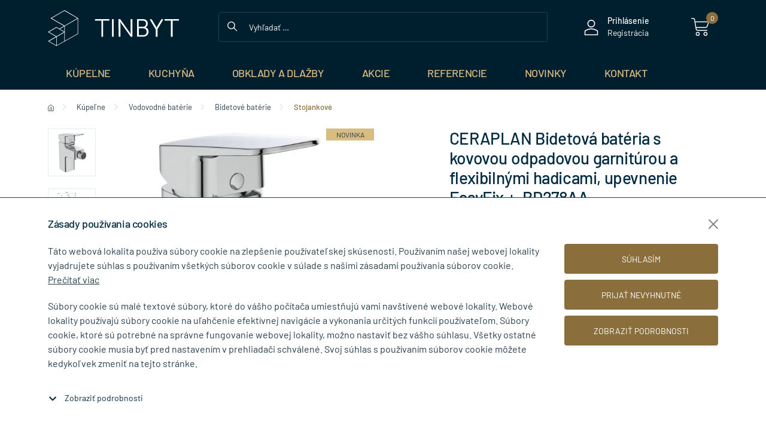

--- FILE ---
content_type: text/html; charset=utf-8
request_url: https://www.tinbyt.sk/tovar/24334/ceraplan-bidetova-bateria-s-kovovou-odpadovou-garniturou-a-flexibilnymi-hadicami-upevnenie-easyfix-bd278aa
body_size: 18612
content:
<!DOCTYPE html>
<html lang="sk">
<head>
    <meta name="viewport" content="width=device-width, initial-scale=1">
    <meta http-equiv="X-UA-Compatible" content="IE=edge,chrome=1"/>
    <meta charset="UTF-8"/>
    <meta name="robots" content="index,follow"/>

    <title id="snippet--title">CERAPLAN Bidetová batéria s kovovou odpadovou garnitúrou a flexibilnými hadicami, upevnenie EasyFix +, BD278AA - Tinbyt.sk</title>
    <meta name="keywords" content="CERAPLAN"/>
    <meta name="description" content="CeraPlan III bidetová batéria ,DN 15. Pevný vývod, kĺbový perlátor. S odpadovou garnitúrou G 1 1/4. Vývod 94&amp;nbsp;mm. Výška vývodu 80&amp;nbsp…"/>

    <link rel="apple-touch-icon" sizes="57x57" href="/assets/default/favicon/apple-icon-57x57.png"/>
    <link rel="apple-touch-icon" sizes="60x60" href="/assets/default/favicon/apple-icon-60x60.png"/>
    <link rel="apple-touch-icon" sizes="72x72" href="/assets/default/favicon/apple-icon-72x72.png"/>
    <link rel="apple-touch-icon" sizes="76x76" href="/assets/default/favicon/apple-icon-76x76.png"/>
    <link rel="apple-touch-icon" sizes="114x114" href="/assets/default/favicon/apple-icon-114x114.png"/>
    <link rel="apple-touch-icon" sizes="120x120" href="/assets/default/favicon/apple-icon-120x120.png"/>
    <link rel="apple-touch-icon" sizes="144x144" href="/assets/default/favicon/apple-icon-144x144.png"/>
    <link rel="apple-touch-icon" sizes="152x152" href="/assets/default/favicon/apple-icon-152x152.png"/>
    <link rel="apple-touch-icon" sizes="180x180" href="/assets/default/favicon/apple-icon-180x180.png"/>
    <link rel="icon" type="image/png" sizes="192x192" href="/assets/default/favicon/android-icon-192x192.png"/>
    <link rel="icon" type="image/png" sizes="32x32" href="/assets/default/favicon/favicon-32x32.png"/>
    <link rel="icon" type="image/png" sizes="96x96" href="/assets/default/favicon/favicon-96x96.png"/>
    <link rel="icon" type="image/png" sizes="16x16" href="/assets/default/favicon/favicon-16x16.png"/>
    <link rel="manifest" href="/assets/default/favicon/manifest.json"/>

    <meta name="msapplication-TileColor" content="#ffffff"/>
    <meta name="msapplication-TileImage" content="/assets/default/favicon/ms-icon-144x144.png"/>
    <meta name="theme-color" content="#ffffff"/>

    <meta name="author" content="Tinbyt.sk"/>
    <meta property="og:title" content="CERAPLAN Bidetová batéria s kovovou odpadovou garnitúrou a flexibilnými hadicami, upevnenie EasyFix +, BD278AA"/>
    <meta property="og:url" content="https://www.tinbyt.sk/tovar/24334/ceraplan-bidetova-bateria-s-kovovou-odpadovou-garniturou-a-flexibilnymi-hadicami-upevnenie-easyfix-bd278aa"/>
    <meta property="og:site_name" content="Tinbyt.sk"/>
    <meta property="og:description" content="CeraPlan III bidetová batéria ,DN 15. Pevný vývod, kĺbový perlátor. S odpadovou garnitúrou G 1 1/4. Vývod 94&amp;nbsp;mm. Výška vývodu 80&amp;nbsp…"/>

        <meta property="og:image" content="https://www.tinbyt.sk/thumbs/1200x1200-fix-80/24334-7165-bd278-1.jpg"/>
        <meta property="og:image:width" content="1200" />
        <meta property="og:image:height" content="1200" />

    <script>
        window.dataLayer = window.dataLayer || [];
        function gtag(){ dataLayer.push(arguments) };
    </script>

    <script type="application/ld+json">
    {
        "@context": "https://schema.org",
        "@type": "Organization",
        "name": "TINBYT s.r.o.",
        "url": "https://www.tinbyt.sk",
        "logo": "https://www.tinbyt.sk/assets/default/favicon/apple-icon-180x180.png",
        "telephone": "0917 268 507",
        "email": "info@tinbyt.sk",
        "address": {
            "@type": "PostalAddress",
            "streetAddress": "Bajkalská 12188/5/A",
            "addressLocality": "Bratislava-Nové Mesto",
            "postalCode": "83104",
            "addressCountry": "SK"
        },
        "sameAs": [
            "https://www.facebook.com/tinbyt.sk/",
            "https://www.instagram.com/tinbyt.sk/",
            "https://www.youtube.com/user/TinbytSK"
       ]
    }
    </script>
<script type="application/ld+json">
        {
            "@context": "https://schema.org",
            "@type": "BreadcrumbList",
            "itemListElement": [
                {
                    "@type": "ListItem",
                    "position": 1,
                    "name": "Domov",
                    "item": "https://www.tinbyt.sk/"
                }
                    ,{
                        "@type": "ListItem",
                        "position": 2,
                        "name": "Kúpeľne",
                        "item": "https://www.tinbyt.sk/kupelne"
                    }
                    ,{
                        "@type": "ListItem",
                        "position": 3,
                        "name": "Vodovodné batérie",
                        "item": "https://www.tinbyt.sk/vodovodne-baterie"
                    }
                    ,{
                        "@type": "ListItem",
                        "position": 4,
                        "name": "Bidetové batérie",
                        "item": "https://www.tinbyt.sk/bidetove-baterie"
                    }
                    ,{
                        "@type": "ListItem",
                        "position": 5,
                        "name": "Stojankové",
                        "item": "https://www.tinbyt.sk/stojankove"
                    }
                ,{
                    "@type": "ListItem",
                    "position": 6,
                    "name": "CERAPLAN Bidetová batéria s kovovou odpadovou garnitúrou a flexibilnými hadicami, upevnenie EasyFix +, BD278AA",
                    "item": "https://www.tinbyt.sk/tovar/24334/ceraplan-bidetova-bateria-s-kovovou-odpadovou-garniturou-a-flexibilnymi-hadicami-upevnenie-easyfix-bd278aa"
                }
            ]
        }
</script>
<script type="application/ld+json">
        {
            "@context": "https://schema.org/",
            "@type": "Product",
            "name": "CERAPLAN Bidetová batéria s kovovou odpadovou garnitúrou a flexibilnými hadicami, upevnenie EasyFix +, BD278AA",
            "image": [
                "https://www.tinbyt.sk/thumbs/1200x1200-normal-80/24334-7165-bd278-1.jpg"
            ],
            "description": "Ceraplan bidetová batéria s kovovou odpadovou garnitúrou a flexibilnými hadicami, upevnenie EasyFix +, BD278AA",
            "sku": "226400",
            
            "brand": {
                "@type": "Brand",
                "name": "CERAPLAN"
            },
            "offers": {
                "availability": "https://schema.org/PreOrder",
                "price": 98.15,
                "priceCurrency": "EUR",
                "url": "https://www.tinbyt.sk/tovar/24334/ceraplan-bidetova-bateria-s-kovovou-odpadovou-garniturou-a-flexibilnymi-hadicami-upevnenie-easyfix-bd278aa"
            }
        }
    </script>

    <script>
        dataLayer.push({
            'analytics_storage': 0,
            'ad_storage': 0,
            'ad_user_data': 0,
            'ad_personalization': 0
        });

        gtag('consent', 'default', {
            'analytics_storage':  'denied',
            'ad_storage': 'denied',
            'ad_user_data': 'denied',
            'ad_personalization': 'denied'
        });

        gtag('consent', 'update', {
            'analytics_storage':  'denied',
            'ad_storage': 'denied',
            'ad_user_data': 'denied',
            'ad_personalization': 'denied'
        });
    </script>

    <script>
        dataLayer.push({ ecommerce: null });
        dataLayer.push({
            event: "view_item",
            ecommerce: {
                name: "CERAPLAN Bidetová batéria s kovovou odpadovou garnitúrou a flexibilnými hadicami, upevnenie EasyFix +, BD278AA",
                category: "Kúpeľne / Vodovodné batérie / Bidetové batérie / Stojankové",
                value: "98.15",
                currency: "EUR",
                items: [
                    {
                        item_id: 24334,
                        item_name: "CERAPLAN Bidetová batéria s kovovou odpadovou garnitúrou a flexibilnými hadicami, upevnenie EasyFix +, BD278AA",
                        item_brand: "CERAPLAN",
                        item_category: "Kúpeľne / Vodovodné batérie / Bidetové batérie / Stojankové",
                        item_list_id: 1041,
                        item_list_name: "Kúpeľne / Vodovodné batérie / Bidetové batérie / Stojankové",
                        currency: "EUR",
                        price: "98.15",
                        quantity: 1
                    }
                ]
            }
        });
    </script>
        <!-- Google Tag Manager -->
        <script>(function(w,d,s,l,i){ w[l]=w[l]||[];w[l].push({ 'gtm.start':
            new Date().getTime(),event:'gtm.js' });var f=d.getElementsByTagName(s)[0],
            j=d.createElement(s),dl=l!='dataLayer'?'&l='+l:'';j.async=true;j.src=
            'https://www.googletagmanager.com/gtm.js?id='+i+dl;f.parentNode.insertBefore(j,f);
            })(window,document,'script','dataLayer', "GTM-MQ7NWTX9");</script>
        <!-- End Google Tag Manager -->

    <meta name="facebook-domain-verification" content="j58wt36x6zhxqdtdk2ih8tq07mored" />
    <link rel="canonical" href="https://www.tinbyt.sk/tovar/24334/ceraplan-bidetova-bateria-s-kovovou-odpadovou-garniturou-a-flexibilnymi-hadicami-upevnenie-easyfix-bd278aa" />
<link rel="stylesheet" type="text/css" media="all" href="/webtemp/b8549ae96188.css">
</head>

<body class="shop ">
<noscript>
    <iframe src="https://www.googletagmanager.com/ns.html?id=GTM-MQ7NWTX9" height="0" width="0" style="display:none;visibility:hidden"></iframe>
</noscript>


<header class="header">
<div class="container position-relative">
    <div class="header-info">
        <div class="row">
            <div class="col-2 d-lg-none d-flex">
                <div class="col-tools col-tools-left">
                    <button type="button" class="link menu" id="offcanvasMenuButton" data-bs-toggle="offcanvas" data-bs-target="#offcanvasMenu" aria-controls="offcanvasMenu" aria-label="Menu">
                        <svg class="icon icon-link icon-menu"><use xlink:href='/assets/default/icons/icons.svg#menu'></use></svg>
                        <svg class="icon icon-link icon-menu-close"><use xlink:href='/assets/default/icons/icons.svg#close'></use></svg>
                    </button>
                </div>
            </div>

            <div class="col-8 col-lg-3 text-center text-lg-start">
                <a href="/">
                    <img loading="lazy" src="/assets/default/logo/logo.svg" width="60" height="60" alt="Naše kúpeľne sú viac - Tinbyt.sk" class="logo" />
                </a>
            </div>

            <div class="col-lg-6 col-xxl-5 d-none d-lg-block col-search">
                <div class="search-form search-form-top position-relative">
                    <form action="/tovar/24334/ceraplan-bidetova-bateria-s-kovovou-odpadovou-garniturou-a-flexibilnymi-hadicami-upevnenie-easyfix-bd278aa" method="post" id="search-form">
                        <input id="search" name="fulltext" required data-nette-rules='[{"op":":filled","msg":"Zadajte prosím \"Reťazec pre hľadanie\"."}]' autocomplete="off" class="form-control form-control-lg" type="text" placeholder="Vyhľadať …" data-search-link="/tovar/24334/ceraplan-bidetova-bateria-s-kovovou-odpadovou-garniturou-a-flexibilnymi-hadicami-upevnenie-easyfix-bd278aa?do=search" aria-label="Vyhľadávanie" />
                        <button name="send" value="Hľadať" class="btn-search" type="submit" aria-label="Vyhľadať">
                            <svg class="icon">
                                <use xlink:href='/assets/default/icons/icons.svg#search'></use>
                            </svg>
                        </button>
                    <input type="hidden" name="_token_" value="z44g7vdue9d4MjbqHnDPtSVChMjgZAMGzNQkg="><input type="hidden" name="_do" value="searchForm-submit"><!--[if IE]><input type=IEbug disabled style="display:none"><![endif]-->
</form>

                    <div id="snippet--headerResults" class="modal-search">

                        <div class="phone-search">
                            Potrebujete poradiť? Zavolajte nám.
                            <span><svg class="icon"><use xlink:href='/assets/default/icons/icons.svg#phone'></use></svg>0917 268 507</span>
                        </div>
                    </div>
                </div>
            </div>

            <div class="col-2 col-lg-3 col-xxl-4">
                <div class="header-tools d-flex justify-content-end align-items-center">
                    <div class="phone d-none d-xxl-block">
                        <div class="first">
                            <svg class="icon me-5"><use xlink:href="/assets/default/icons/icons.svg#phone"></use></svg>
                            0917 268 507
                        </div>
                        <div class="phone-info">
                            Pon-Pia: 8:00 - 18:00
                        </div>
                    </div>

                    <div class="col-tools col-tools-user ms-auto">
                            <div class="link user d-none d-lg-block">
                                <svg class="icon icon-margin icon-link"><use xlink:href='/assets/default/icons/icons.svg#user'></use></svg>

                                <div class="info">
                                    <span class="bold">
                                        <a href="/prihlasenie-zakaznika">Prihlásenie</a>
                                    </span>
                                    <span class="infotext">
                                        <a href="/registracia-zakaznika">Registrácia</a>
                                    </span>
                                </div>
                            </div>
                    </div>

                    <div class="col-tools col-tools-search">
                        <button type="button" class="link cart" id="searchToTop" aria-label="Vyhľadať">
                            <svg class="icon icon-link icon-link-search"><use xlink:href='/assets/default/icons/icons.svg#search'></use></svg>
                        </button>
                    </div>

                    <div class="col-tools">
                        <button type="button" class="link cart" id="dropdownCart" aria-label="Košík" data-bs-toggle="dropdown" data-bs-display="static" data-bs-auto-close="outside"  aria-haspopup="true" aria-expanded="false">
                            <svg class="icon icon-link icon-link-cart"><use xlink:href='/assets/default/icons/icons.svg#cart'></use></svg>
                            <span id="snippet--headerCart" class="counter">0</span>
                        </button>

                        <div class="dropdown-menu dropdown-menu-end dropdown-cart dropdown-box cart-mobile">
                            <div id="snippet--cart">
<div class="dropdown-box-header">
    <div class="row align-items-center">
        <div class="col-10">
            Obsah košíka
        </div>

        <div class="col-2 text-end">
            <button type="button" class="dropdown-box-close" id="dropdownCartClose" aria-label="Close">
                <svg class="icon"><use xlink:href="/assets/default/icons/icons.svg#close"></use></svg>
            </button>
        </div>
    </div>
</div>

    <div class="dropdown-box-info">
        <p class="alert alert-cart text-center mb-0">
            <strong>Objednávka neobsahuje položky.</strong>
        </p>
    </div>
                            </div>
                        </div>
                    </div>
                </div>
            </div>
        </div>
    </div>

    <div class="header-main">
<ul class="top-menu">
    <li>
            <button type="button" class="item" id="dropdownCategory1000" data-bs-toggle="dropdown" data-bs-display="static" data-bs-auto-close="outside" aria-label="Kúpeľne" aria-haspopup="true" aria-expanded="false">
                Kúpeľne
            </button>

        <div class="dropdown-menu dropdown-menu-category" aria-labelledby="dropdownCategory1000">
            <div class="menu-container">
                <div class="row row-cols-4">
                    <div class="col ">
                        <div class="top-subcategory mb-10">
                            <div class="col-img">
                                    <img loading="lazy" src="/images/category/1_7517_Multibrand_Multisuite_Multiproduct_Cuto_NN_IS;StradaII;T363801;T365001;T854601;SOT;Fusaro;U863001.jpg" width="80" height="80" alt="Umývadlá">
                            </div>

                            <div class="col-text">
                                <a href="/top-umyvadla" class="top">
                                    Umývadlá
                                </a>

                                        <ul class="top-menu-last">
                                            <li>
                                                <a href="/umyvadla">
                                                    Umývadlá
                                                </a>
                                            </li>
                                            <li>
                                                <a href="/dvojumyvadla">
                                                    Dvojumývadlá
                                                </a>
                                            </li>
                                            <li>
                                                <a href="/umyvadielko">
                                                    Umývadielka
                                                </a>
                                            </li>
                                            <li>
                                                <button class="category-more-menu category-more-menu-1000" data-bs-toggle="collapse" data-bs-target="#tmenu1" aria-controls="tmenu1" aria-expanded="false">
                                                    Ďalšie kategórie <svg class="icon ms-5"><use xlink:href="/assets/default/icons/icons.svg#chevron-down"></use></svg>
                                                </button>

                                                <ul class="top-menu-last collapsed collapse" id="tmenu1" >
                                                    <li>
                                                        <a href="/zapustne-umyvadla-zhora">
                                                            Zápustné umývadlá zhora
                                                        </a>
                                                    </li>
                                                    <li>
                                                        <a href="/zapustne-umyvadla-zdola">
                                                            Zápustné umývadlá zdola
                                                        </a>
                                                    </li>
                                                    <li>
                                                        <a href="/polozapustne-umyvadla">
                                                            Polozápustné umývadlá
                                                        </a>
                                                    </li>
                                                    <li>
                                                        <a href="/umyvadla-na-dosku">
                                                            Umývadlá na dosku
                                                        </a>
                                                    </li>
                                                    <li>
                                                        <a href="/umyvadla-volne-stojace">
                                                            Umývadlá voľne stojace
                                                        </a>
                                                    </li>
                                                    <li>
                                                        <a href="/umyvadla-so-skrinkou">
                                                            Umývadlá so skrinkou
                                                        </a>
                                                    </li>
                                                    <li>
                                                        <a href="/stlpy-polostlpy">
                                                            Stĺpy &amp; polostĺpy
                                                        </a>
                                                    </li>
                                                    <li>
                                                        <a href="/prislusenstvo-k-umyvadlam">
                                                            Príslušenstvo k umývadlám
                                                        </a>
                                                    </li>
                                                </ul>
                                            </li>
                                        </ul>
                            </div>
                        </div>
                    </div>
                    <div class="col ">
                        <div class="top-subcategory mb-10">
                            <div class="col-img">
                                    <img loading="lazy" src="/images/category/5_2891_IS_iLifeB_Multiproduct_Cuto_NN_T461401;T481201;wh-bowl;rl;hf.jpg" width="80" height="80" alt="Záchody">
                            </div>

                            <div class="col-text">
                                <a href="/zachody" class="top">
                                    Záchody
                                </a>

                                        <ul class="top-menu-last">
                                            <li>
                                                <a href="/wc-zavesne">
                                                    WC závesné
                                                </a>
                                            </li>
                                            <li>
                                                <a href="/wc-s-bidetovou-sprskou">
                                                    WC s bidetovou spŕškou
                                                </a>
                                            </li>
                                            <li>
                                                <a href="/wc-kombi">
                                                    WC kombi
                                                </a>
                                            </li>
                                            <li>
                                                <button class="category-more-menu category-more-menu-1000" data-bs-toggle="collapse" data-bs-target="#tmenu5" aria-controls="tmenu5" aria-expanded="false">
                                                    Ďalšie kategórie <svg class="icon ms-5"><use xlink:href="/assets/default/icons/icons.svg#chevron-down"></use></svg>
                                                </button>

                                                <ul class="top-menu-last collapsed collapse" id="tmenu5" >
                                                    <li>
                                                        <a href="/wc-stacionarne">
                                                            WC stacionárne
                                                        </a>
                                                    </li>
                                                    <li>
                                                        <a href="/wc-sedadla">
                                                            WC sedadlá
                                                        </a>
                                                    </li>
                                                    <li>
                                                        <a href="/wc-sedadla-s-bidetovou-sprskou">
                                                            WC sedadlá s bidetovou sprškou
                                                        </a>
                                                    </li>
                                                    <li>
                                                        <a href="/wc-podomietkove-nadrzky">
                                                            WC podomietkové nádržky
                                                        </a>
                                                    </li>
                                                    <li>
                                                        <a href="/wc-tlacidla">
                                                            WC tlačidlá
                                                        </a>
                                                    </li>
                                                    <li>
                                                        <a href="/wc-prislusenstvo">
                                                            WC príslušenstvo
                                                        </a>
                                                    </li>
                                                </ul>
                                            </li>
                                        </ul>
                            </div>
                        </div>
                    </div>
                    <div class="col ">
                        <div class="top-subcategory mb-10">
                            <div class="col-img">
                                    <img loading="lazy" src="/images/category/3_4978_vana.png" width="80" height="80" alt="Vane">
                            </div>

                            <div class="col-text">
                                <a href="/vane" class="top">
                                    Vane
                                </a>

                                        <ul class="top-menu-last">
                                            <li>
                                                <a href="/vane2">
                                                    Vane
                                                </a>
                                            </li>
                                            <li>
                                                <a href="/vanove-zasteny">
                                                    Vaňové zásteny
                                                </a>
                                            </li>
                                            <li>
                                                <a href="/vanove-prislusenstvo">
                                                    Vaňové príslušenstvo
                                                </a>
                                            </li>
                                        </ul>
                            </div>
                        </div>
                    </div>
                    <div class="col ">
                        <div class="top-subcategory mb-10">
                            <div class="col-img">
                                    <img loading="lazy" src="/images/category/1009_6299_IS_Joy_BC775AA_Cuto_NN.jpg" width="80" height="80" alt="Vodovodné batérie">
                            </div>

                            <div class="col-text">
                                <a href="/vodovodne-baterie" class="top">
                                    Vodovodné batérie
                                </a>

                                        <ul class="top-menu-last">
                                            <li>
                                                <a href="/umyvadlove-baterie">
                                                    Umývadlové batérie
                                                </a>
                                            </li>
                                            <li>
                                                <a href="/vanove-baterie">
                                                    Vaňové batérie
                                                </a>
                                            </li>
                                            <li>
                                                <a href="/sprchove-baterie">
                                                    Sprchové batérie
                                                </a>
                                            </li>
                                            <li>
                                                <button class="category-more-menu category-more-menu-1000" data-bs-toggle="collapse" data-bs-target="#tmenu1009" aria-controls="tmenu1009" aria-expanded="false">
                                                    Ďalšie kategórie <svg class="icon ms-5"><use xlink:href="/assets/default/icons/icons.svg#chevron-down"></use></svg>
                                                </button>

                                                <ul class="top-menu-last collapsed collapse" id="tmenu1009" >
                                                    <li>
                                                        <a href="/sprchove-a-vanove-systemy">
                                                            Sprchové a vaňové systémy
                                                        </a>
                                                    </li>
                                                    <li>
                                                        <a href="/bidetove-baterie">
                                                            Bidetové batérie
                                                        </a>
                                                    </li>
                                                    <li>
                                                        <a href="/montazne-telesa">
                                                            Montážne telesá
                                                        </a>
                                                    </li>
                                                    <li>
                                                        <a href="/vanovy-vytok">
                                                            Vaňový výtok
                                                        </a>
                                                    </li>
                                                    <li>
                                                        <a href="/prislusenstvo-k-bateriam">
                                                            Príslušenstvo k batériám
                                                        </a>
                                                    </li>
                                                </ul>
                                            </li>
                                        </ul>
                            </div>
                        </div>
                    </div>
                    <div class="col mt-15">
                        <div class="top-subcategory mb-10">
                            <div class="col-img">
                                    <img loading="lazy" src="/images/category/1026_3885_IS_CerathermS200_A7331AA_Cuto_NN_SHELF;SHRSYS;TH;RD.jpg" width="80" height="80" alt="Termostatické a senzorové batérie">
                            </div>

                            <div class="col-text">
                                <a href="/termostaticke-a-senzorove-baterie" class="top">
                                    Termostatické a senzorové batérie
                                </a>

                                        <ul class="top-menu-last">
                                            <li>
                                                <a href="/termostaticke-sprchove-baterie">
                                                    Termostatické sprchové batérie
                                                </a>
                                            </li>
                                            <li>
                                                <a href="/termostaticke-sprchove-systemy">
                                                    Termostatické sprchové systémy
                                                </a>
                                            </li>
                                            <li>
                                                <a href="/termostaticke-vanove-baterie">
                                                    Termostatické vaňové batérie
                                                </a>
                                            </li>
                                            <li>
                                                <button class="category-more-menu category-more-menu-1000" data-bs-toggle="collapse" data-bs-target="#tmenu1026" aria-controls="tmenu1026" aria-expanded="false">
                                                    Ďalšie kategórie <svg class="icon ms-5"><use xlink:href="/assets/default/icons/icons.svg#chevron-down"></use></svg>
                                                </button>

                                                <ul class="top-menu-last collapsed collapse" id="tmenu1026" >
                                                    <li>
                                                        <a href="/termostaticke-vanove-systemy">
                                                            Termostatické vaňové systémy
                                                        </a>
                                                    </li>
                                                    <li>
                                                        <a href="/termostaticke-umyvadlove-baterie">
                                                            Termostatické umývadlové batérie
                                                        </a>
                                                    </li>
                                                    <li>
                                                        <a href="/senzorove-baterie">
                                                            Senzorové batérie
                                                        </a>
                                                    </li>
                                                    <li>
                                                        <a href="/733-montazne-telesa">
                                                            Montážne telesá
                                                        </a>
                                                    </li>
                                                </ul>
                                            </li>
                                        </ul>
                            </div>
                        </div>
                    </div>
                    <div class="col mt-15">
                        <div class="top-subcategory mb-10">
                            <div class="col-img">
                                    <img loading="lazy" src="/images/category/2_8996_IS_IdealRain-EvoJet_B1760AA_Cuto_NN_shower-kit.jpg" width="80" height="80" alt="Sprchový sortiment">
                            </div>

                            <div class="col-text">
                                <a href="/sprchovy-sortiment" class="top">
                                    Sprchový sortiment
                                </a>

                                        <ul class="top-menu-last">
                                            <li>
                                                <a href="/sprchove-vanicky">
                                                    Sprchové vaničky
                                                </a>
                                            </li>
                                            <li>
                                                <a href="/sprchove-kuty">
                                                    Sprchové kúty
                                                </a>
                                            </li>
                                            <li>
                                                <a href="/walk-in">
                                                    Walk-In
                                                </a>
                                            </li>
                                            <li>
                                                <button class="category-more-menu category-more-menu-1000" data-bs-toggle="collapse" data-bs-target="#tmenu2" aria-controls="tmenu2" aria-expanded="false">
                                                    Ďalšie kategórie <svg class="icon ms-5"><use xlink:href="/assets/default/icons/icons.svg#chevron-down"></use></svg>
                                                </button>

                                                <ul class="top-menu-last collapsed collapse" id="tmenu2" >
                                                    <li>
                                                        <a href="/740-sprchove-zlaby">
                                                            Sprchové žľaby
                                                        </a>
                                                    </li>
                                                    <li>
                                                        <a href="/hlavove-sprchy">
                                                            Hlavové sprchy
                                                        </a>
                                                    </li>
                                                    <li>
                                                        <a href="/sprchove-sady">
                                                            Sprchové sady
                                                        </a>
                                                    </li>
                                                    <li>
                                                        <a href="/sprchove-kombinacie">
                                                            Sprchové kombinácie
                                                        </a>
                                                    </li>
                                                    <li>
                                                        <a href="/sprchove-hlavice">
                                                            Sprchové hlavice
                                                        </a>
                                                    </li>
                                                    <li>
                                                        <a href="/sprchove-hadice">
                                                            Sprchové hadice
                                                        </a>
                                                    </li>
                                                    <li>
                                                        <a href="/sprchove-prislusenstvo">
                                                            Sprchové príslušenstvo
                                                        </a>
                                                    </li>
                                                    <li>
                                                        <a href="/prislusenstvo-k-vanickam">
                                                            Príslušenstvo k vaničkám
                                                        </a>
                                                    </li>
                                                </ul>
                                            </li>
                                        </ul>
                            </div>
                        </div>
                    </div>
                    <div class="col mt-15">
                        <div class="top-subcategory mb-10">
                            <div class="col-img">
                                    <img loading="lazy" src="/images/category/9_5789_IS_Multisuite_Multiproduct_Cuto_NN_Adapto;T4300WG;StradaII;T300001;vcT3000;Edge;A7101AA;BSNU57-2drw;BSN60-1th-of;MXR.jpg" width="80" height="80" alt="Kúpeľňový nábytok">
                            </div>

                            <div class="col-text">
                                <a href="/kupelnovy-nabytok" class="top">
                                    Kúpeľňový nábytok
                                </a>

                                        <ul class="top-menu-last">
                                            <li>
                                                <a href="/kupelnove-skrinky">
                                                    Kúpeľňové skrinky
                                                </a>
                                            </li>
                                            <li>
                                                <a href="/zrkadla">
                                                    Zrkadlá
                                                </a>
                                            </li>
                                            <li>
                                                <a href="/osvetlenie">
                                                    Osvetlenie
                                                </a>
                                            </li>
                                            <li>
                                                <button class="category-more-menu category-more-menu-1000" data-bs-toggle="collapse" data-bs-target="#tmenu9" aria-controls="tmenu9" aria-expanded="false">
                                                    Ďalšie kategórie <svg class="icon ms-5"><use xlink:href="/assets/default/icons/icons.svg#chevron-down"></use></svg>
                                                </button>

                                                <ul class="top-menu-last collapsed collapse" id="tmenu9" >
                                                    <li>
                                                        <a href="/dosky-pod-umyvadla">
                                                            Dosky pod umývadlá
                                                        </a>
                                                    </li>
                                                    <li>
                                                        <a href="/prislusenstvo">
                                                            Príslušenstvo
                                                        </a>
                                                    </li>
                                                </ul>
                                            </li>
                                        </ul>
                            </div>
                        </div>
                    </div>
                    <div class="col mt-15">
                        <div class="top-subcategory mb-10">
                            <div class="col-img">
                                    <img loading="lazy" src="/images/category/4_4837_IS_Multisuite_Multiproduct_Cuto_NN_T461501;BD248AA;wh-bidet.jpg" width="80" height="80" alt="Bidety">
                            </div>

                            <div class="col-text">
                                <a href="/bidety" class="top">
                                    Bidety
                                </a>

                                        <ul class="top-menu-last">
                                            <li>
                                                <a href="/034-bidety">
                                                    Bidety
                                                </a>
                                            </li>
                                            <li>
                                                <a href="/bidetove-prislusenstvo">
                                                    Bidetové príslušenstvo
                                                </a>
                                            </li>
                                        </ul>
                            </div>
                        </div>
                    </div>
                    <div class="col mt-15">
                        <div class="top-subcategory mb-10">
                            <div class="col-img">
                                    <img loading="lazy" src="/images/category/10_5129_Grafika1.JPG" width="80" height="80" alt="Kúpeľňové doplnky">
                            </div>

                            <div class="col-text">
                                <a href="/kupelnove-doplnky" class="top">
                                    Kúpeľňové doplnky
                                </a>

                                        <ul class="top-menu-last">
                                            <li>
                                                <a href="/davkovace-mydla">
                                                    Dávkovače mydla
                                                </a>
                                            </li>
                                            <li>
                                                <a href="/mydelnicky">
                                                    Mydelničky
                                                </a>
                                            </li>
                                            <li>
                                                <a href="/pohare">
                                                    Poháre
                                                </a>
                                            </li>
                                            <li>
                                                <button class="category-more-menu category-more-menu-1000" data-bs-toggle="collapse" data-bs-target="#tmenu10" aria-controls="tmenu10" aria-expanded="false">
                                                    Ďalšie kategórie <svg class="icon ms-5"><use xlink:href="/assets/default/icons/icons.svg#chevron-down"></use></svg>
                                                </button>

                                                <ul class="top-menu-last collapsed collapse" id="tmenu10" >
                                                    <li>
                                                        <a href="/haciky">
                                                            Háčiky
                                                        </a>
                                                    </li>
                                                    <li>
                                                        <a href="/drziaky-na-uteraky">
                                                            Držiaky na uteráky
                                                        </a>
                                                    </li>
                                                    <li>
                                                        <a href="/policky">
                                                            Poličky
                                                        </a>
                                                    </li>
                                                    <li>
                                                        <a href="/drziaky-wc-papiera">
                                                            Držiaky WC papiera
                                                        </a>
                                                    </li>
                                                    <li>
                                                        <a href="/wc-kefy">
                                                            WC kefy
                                                        </a>
                                                    </li>
                                                    <li>
                                                        <a href="/madla">
                                                            Madlá
                                                        </a>
                                                    </li>
                                                    <li>
                                                        <a href="/kozmeticke-zrkadla">
                                                            Kozmetické zrkadlá
                                                        </a>
                                                    </li>
                                                    <li>
                                                        <a href="/stolicky">
                                                            Stoličky
                                                        </a>
                                                    </li>
                                                    <li>
                                                        <a href="/odpadkove-kose">
                                                            Odpadkové koše
                                                        </a>
                                                    </li>
                                                    <li>
                                                        <a href="/doplnky-ostatne">
                                                            Doplnky - ostatné
                                                        </a>
                                                    </li>
                                                </ul>
                                            </li>
                                        </ul>
                            </div>
                        </div>
                    </div>
                    <div class="col mt-15">
                        <div class="top-subcategory mb-10">
                            <div class="col-img">
                                    <img loading="lazy" src="/images/category/1053_5297_4a6c9c7d295de86068c55925b58b721d12291d7e702cce3435dad4bbe339b46c.jpg" width="80" height="80" alt="Kúpeľňové radiátory">
                            </div>

                            <div class="col-text">
                                <a href="/kupelnove-radiatory" class="top">
                                    Kúpeľňové radiátory
                                </a>

                                        <ul class="top-menu-last">
                                            <li>
                                                <a href="/061-kupelnove-radiatory">
                                                    Kúpeľňové radiátory
                                                </a>
                                            </li>
                                            <li>
                                                <a href="/prislusenstvo-pre-radiatory">
                                                    Príslušenstvo pre radiátory
                                                </a>
                                            </li>
                                        </ul>
                            </div>
                        </div>
                    </div>
                    <div class="col mt-15">
                        <div class="top-subcategory mb-10">
                            <div class="col-img">
                                    <img loading="lazy" src="/images/category/1008_2738_Multibrand_Sphero_Multiproduct_Cuto_NN_IS;E183201;E208501;POR;P009501;P012401;ASH;S074001;S082901;URINAL;MAXI;BI;1.jpg" width="80" height="80" alt="Komerčný program">
                            </div>

                            <div class="col-text">
                                <a href="/komercny-program" class="top">
                                    Komerčný program
                                </a>

                                        <ul class="top-menu-last">
                                            <li>
                                                <a href="/program-pre-deti">
                                                    Program pre deti
                                                </a>
                                            </li>
                                            <li>
                                                <a href="/program-pre-imobilnych">
                                                    Program pre imobilných
                                                </a>
                                            </li>
                                            <li>
                                                <a href="/pisoare">
                                                    Pisoáre
                                                </a>
                                            </li>
                                            <li>
                                                <button class="category-more-menu category-more-menu-1000" data-bs-toggle="collapse" data-bs-target="#tmenu1008" aria-controls="tmenu1008" aria-expanded="false">
                                                    Ďalšie kategórie <svg class="icon ms-5"><use xlink:href="/assets/default/icons/icons.svg#chevron-down"></use></svg>
                                                </button>

                                                <ul class="top-menu-last collapsed collapse" id="tmenu1008" >
                                                    <li>
                                                        <a href="/prislusenstvo-k-pisoarom">
                                                            Príslušenstvo k pisoárom
                                                        </a>
                                                    </li>
                                                    <li>
                                                        <a href="/vylevky">
                                                            Výlevky
                                                        </a>
                                                    </li>
                                                    <li>
                                                        <a href="/prislusenstvo-k-vylevkam">
                                                            Príslušenstvo k výlevkám
                                                        </a>
                                                    </li>
                                                </ul>
                                            </li>
                                        </ul>
                            </div>
                        </div>
                    </div>
                    <div class="col mt-15">
                        <div class="top-subcategory mb-10">
                            <div class="col-img">
                                    <img loading="lazy" src="/images/category/1056_3967_Multibrand_Prosys_Multiproduct_Cuto_NN_R009467;R015367(1).jpg" width="80" height="80" alt="Podomietkové nádržky a konštrukcie">
                            </div>

                            <div class="col-text">
                                <a href="/podomietkove-nadrzky-a-konstrukcie" class="top">
                                    Podomietkové nádržky a konštrukcie
                                </a>

                                        <ul class="top-menu-last">
                                            <li>
                                                <a href="/wc-podomietkove-moduly">
                                                    WC podomietkové moduly
                                                </a>
                                            </li>
                                            <li>
                                                <a href="/bidetove-podomietkove-moduly">
                                                    Bidetové podomietkové moduly
                                                </a>
                                            </li>
                                            <li>
                                                <a href="/umyvadlove-podomietkove-moduly">
                                                    Umývadlové podomietkové moduly
                                                </a>
                                            </li>
                                            <li>
                                                <button class="category-more-menu category-more-menu-1000" data-bs-toggle="collapse" data-bs-target="#tmenu1056" aria-controls="tmenu1056" aria-expanded="false">
                                                    Ďalšie kategórie <svg class="icon ms-5"><use xlink:href="/assets/default/icons/icons.svg#chevron-down"></use></svg>
                                                </button>

                                                <ul class="top-menu-last collapsed collapse" id="tmenu1056" >
                                                    <li>
                                                        <a href="/pisoarove-podomietkove-moduly">
                                                            Pisoárové podomietkové moduly
                                                        </a>
                                                    </li>
                                                    <li>
                                                        <a href="/univerzalne-podomietkove-moduly">
                                                            Univerzálne podomietkové moduly
                                                        </a>
                                                    </li>
                                                </ul>
                                            </li>
                                        </ul>
                            </div>
                        </div>
                    </div>
                </div>
            </div>
        </div>
    </li>
    <li>
            <button type="button" class="item" id="dropdownCategory8" data-bs-toggle="dropdown" data-bs-display="static" data-bs-auto-close="outside" aria-label="Kuchyňa" aria-haspopup="true" aria-expanded="false">
                Kuchyňa
            </button>

        <div class="dropdown-menu dropdown-menu-category" aria-labelledby="dropdownCategory8">
            <div class="menu-container">
                <div class="row row-cols-4">
                    <div class="col ">
                        <div class="top-subcategory mb-10">
                            <div class="col-img">
                                    <img loading="lazy" src="/images/category/54_2637_IS_Gusto_BD417AA_Cuto_NN_SNK;MXR;RMTD.jpg" width="80" height="80" alt="Drezové batérie">
                            </div>

                            <div class="col-text">
                                <a href="/drezove-baterie" class="top">
                                    Drezové batérie
                                </a>

                                    <ul class="top-menu-last">
                                        <li>
                                            <a href="/793-nastenne">
                                                Nástenné
                                            </a>
                                        </li>
                                        <li>
                                            <a href="/555-stojankove">
                                                Stojankové
                                            </a>
                                        </li>
                                        <li>
                                            <a href="/s-vytahovacou-sprchou">
                                                S vyťahovacou sprchou
                                            </a>
                                        </li>
                                        <li>
                                            <a href="/792-dvojotvorove">
                                                Dvojotvorové
                                            </a>
                                        </li>
                                    </ul>
                            </div>
                        </div>
                    </div>
                    <div class="col ">
                        <div class="top-subcategory mb-10">
                            <div class="col-img">
                                    <img loading="lazy" src="/images/category/109_3325_drez.JPG" width="80" height="80" alt="Kuchynské drezy - keramické">
                            </div>

                            <div class="col-text">
                                <a href="/kuchynske-drezy-keramicke" class="top">
                                    Kuchynské drezy - keramické
                                </a>

                            </div>
                        </div>
                    </div>
                </div>
            </div>
        </div>
    </li>
    <li>
            <button type="button" class="item" id="dropdownCategory1001" data-bs-toggle="dropdown" data-bs-display="static" data-bs-auto-close="outside" aria-label="Obklady a dlažby" aria-haspopup="true" aria-expanded="false">
                Obklady a dlažby
            </button>

        <div class="dropdown-menu dropdown-menu-category" aria-labelledby="dropdownCategory1001">
            <div class="menu-container">
                <div class="row row-cols-4">
                    <div class="col ">
                        <div class="top-subcategory mb-10">
                            <div class="col-img">
                                    <img loading="lazy" src="/images/category/1072_8395_LEA dlažby.jpg" width="80" height="80" alt="Dlažby">
                            </div>

                            <div class="col-text">
                                <a href="/dlazby" class="top">
                                    Dlažby
                                </a>

                            </div>
                        </div>
                    </div>
                    <div class="col ">
                        <div class="top-subcategory mb-10">
                            <div class="col-img">
                                    <img loading="lazy" src="/images/category/1073_4459_BLD obklady.jpg" width="80" height="80" alt="Obklady">
                            </div>

                            <div class="col-text">
                                <a href="/obklady" class="top">
                                    Obklady
                                </a>

                            </div>
                        </div>
                    </div>
                    <div class="col ">
                        <div class="top-subcategory mb-10">
                            <div class="col-img">
                                    <img loading="lazy" src="/images/category/1079_1949_LEA velkoformat.jpg" width="80" height="80" alt="Veľkoformáty">
                            </div>

                            <div class="col-text">
                                <a href="/velkoformaty" class="top">
                                    Veľkoformáty
                                </a>

                            </div>
                        </div>
                    </div>
                    <div class="col ">
                        <div class="top-subcategory mb-10">
                            <div class="col-img">
                                    <img loading="lazy" src="/images/category/1081_9541_LEA 20MM Dlazba.jpg" width="80" height="80" alt="2CM Dlažby">
                            </div>

                            <div class="col-text">
                                <a href="/2cm-dlazby" class="top">
                                    2CM Dlažby
                                </a>

                            </div>
                        </div>
                    </div>
                    <div class="col mt-15">
                        <div class="top-subcategory mb-10">
                            <div class="col-img">
                                    <img loading="lazy" src="/images/category/1086_8223_Vypredaj.JPG" width="80" height="80" alt="Výpredaj obkladov, dlažieb a dekorov">
                            </div>

                            <div class="col-text">
                                <a href="/vypredaj-obkladov-dlazieb-a-dekorov" class="top">
                                    Výpredaj obkladov, dlažieb a dekorov
                                </a>

                            </div>
                        </div>
                    </div>
                </div>
            </div>
        </div>
    </li>

    <li>
    <a href="/akciove-produkty">
        Akcie
    </a>
    </li>
    <li>
    <a href="/referencie">
        Referencie
    </a>
    </li>
    <li>
    <a href="/novinky">
        Novinky
    </a>
    </li>
    <li>
    <a href="/kontakty">
        Kontakt
    </a>
    </li>
</ul>    </div>
</div>

<div class="offcanvas offcanvas-start offcanvas-mobile" tabindex="-1" id="offcanvasMenu">
    <div class="search-form-mobile search-form-top-mobile position-relative">
        <form action="/tovar/24334/ceraplan-bidetova-bateria-s-kovovou-odpadovou-garniturou-a-flexibilnymi-hadicami-upevnenie-easyfix-bd278aa" method="post" id="search-form-mobile">
            <input id="search-mobile" name="fulltext" required data-nette-rules='[{"op":":filled","msg":"Zadajte prosím \"Reťazec pre hľadanie\"."}]' autocomplete="off" class="form-control form-control-lg" type="text" placeholder="Vyhľadať …" data-search-link="/tovar/24334/ceraplan-bidetova-bateria-s-kovovou-odpadovou-garniturou-a-flexibilnymi-hadicami-upevnenie-easyfix-bd278aa?do=search" aria-label="Vyhľadávanie" />
            <button name="send" value="Hľadať" class="btn-search" type="submit" aria-label="Vyhľadať">
                <svg class="icon">
                    <use xlink:href='/assets/default/icons/icons.svg#search'></use>
                </svg>
            </button>
        <input type="hidden" name="_token_" value="mksq2w1izyeQ9py5Y7I7DcW83yHaoPGJmBcm8="><input type="hidden" name="_do" value="searchForm-submit"><!--[if IE]><input type=IEbug disabled style="display:none"><![endif]-->
</form>
    </div>
    <div id="snippet--headerMobileResults" class="modal-search-mobile">
    </div>

<div class="offcenvas-mobile-menu">
    <div class="row-info">
        <div class="row">
            <div class="col-6 login">
                    <a href="/prihlasenie-zakaznika" class="user">
                        <svg class="icon"><use xlink:href="/assets/default/icons/icons.svg#user"></use></svg>
                        Prihláste sa
                    </a>
            </div>
            <div class="col-6 phone">
                <a href="tel:0917 268 507">
                    <svg class="icon"><use xlink:href="/assets/default/icons/icons.svg#phone"></use></svg>
                    0917 268 507
                </a>
            </div>
        </div>
    </div>

    <ul class="nav-items">
        <li class="category-menu">
                <button type="button" id="mobileCategory1000" data-bs-toggle="dropdown" data-bs-display="static" data-bs-auto-close="outside" aria-label="Kúpeľne" aria-haspopup="true" aria-expanded="false">
                    Kúpeľne
                    <svg class="icon"><use xlink:href="/assets/default/icons/icons.svg#chevron-right"></use></svg>
                </button>

                <div class="dropdown-menu dropdown-menu-mobile-category" aria-labelledby="mobileCategory1000">
                    <div class="dropdown-menu-mobile-header">
                        <button type="button" class="dropdown-menu-close" aria-label="Close" data-menu-close="#mobileCategory1000">
                            <svg class="icon icon-back"><use xlink:href="/assets/default/icons/icons.svg#chevron-left"></use></svg>
                            Kúpeľne
                        </button>
                    </div>

                    <div class="dropdown-menu-mobile-body">
                        <div class="accordion">
                            <div class="accordion-item">
                                <a href="/top-umyvadla" class="top-mobile-menu d-flex ">
                                    Umývadlá
                                </a>

                                    <button type="button" class="expanded" data-bs-toggle="collapse" data-bs-target="#cmobile1" aria-controls="cmobile1"
                                            aria-expanded="false" aria-label="Viac">

                                        <svg class="icon icon-plus"><use xlink:href="/assets/default/icons/icons.svg#plus"></use></svg>
                                        <svg class="icon icon-minus"><use xlink:href="/assets/default/icons/icons.svg#minus"></use></svg>
                                    </button>

                                    <div id="cmobile1" class="menu-mobile-sub collapsed collapse " aria-labelledby="cmobile1">
                                        <a href="/umyvadla" >
                                            Umývadlá
                                        </a>
                                        <a href="/dvojumyvadla" >
                                            Dvojumývadlá
                                        </a>
                                        <a href="/umyvadielko" >
                                            Umývadielka
                                        </a>
                                        <a href="/zapustne-umyvadla-zhora" >
                                            Zápustné umývadlá zhora
                                        </a>
                                        <a href="/zapustne-umyvadla-zdola" >
                                            Zápustné umývadlá zdola
                                        </a>
                                        <a href="/polozapustne-umyvadla" >
                                            Polozápustné umývadlá
                                        </a>
                                        <a href="/umyvadla-na-dosku" >
                                            Umývadlá na dosku
                                        </a>
                                        <a href="/umyvadla-volne-stojace" >
                                            Umývadlá voľne stojace
                                        </a>
                                        <a href="/umyvadla-so-skrinkou" >
                                            Umývadlá so skrinkou
                                        </a>
                                        <a href="/stlpy-polostlpy" >
                                            Stĺpy &amp; polostĺpy
                                        </a>
                                        <a href="/prislusenstvo-k-umyvadlam" >
                                            Príslušenstvo k umývadlám
                                        </a>
                                    </div>
                            </div>
                            <div class="accordion-item">
                                <a href="/zachody" class="top-mobile-menu d-flex ">
                                    Záchody
                                </a>

                                    <button type="button" class="expanded" data-bs-toggle="collapse" data-bs-target="#cmobile5" aria-controls="cmobile5"
                                            aria-expanded="false" aria-label="Viac">

                                        <svg class="icon icon-plus"><use xlink:href="/assets/default/icons/icons.svg#plus"></use></svg>
                                        <svg class="icon icon-minus"><use xlink:href="/assets/default/icons/icons.svg#minus"></use></svg>
                                    </button>

                                    <div id="cmobile5" class="menu-mobile-sub collapsed collapse " aria-labelledby="cmobile5">
                                        <a href="/wc-zavesne" >
                                            WC závesné
                                        </a>
                                        <a href="/wc-s-bidetovou-sprskou" >
                                            WC s bidetovou spŕškou
                                        </a>
                                        <a href="/wc-kombi" >
                                            WC kombi
                                        </a>
                                        <a href="/wc-stacionarne" >
                                            WC stacionárne
                                        </a>
                                        <a href="/wc-sedadla" >
                                            WC sedadlá
                                        </a>
                                        <a href="/wc-sedadla-s-bidetovou-sprskou" >
                                            WC sedadlá s bidetovou sprškou
                                        </a>
                                        <a href="/wc-podomietkove-nadrzky" >
                                            WC podomietkové nádržky
                                        </a>
                                        <a href="/wc-tlacidla" >
                                            WC tlačidlá
                                        </a>
                                        <a href="/wc-prislusenstvo" >
                                            WC príslušenstvo
                                        </a>
                                    </div>
                            </div>
                            <div class="accordion-item">
                                <a href="/vane" class="top-mobile-menu d-flex ">
                                    Vane
                                </a>

                                    <button type="button" class="expanded" data-bs-toggle="collapse" data-bs-target="#cmobile3" aria-controls="cmobile3"
                                            aria-expanded="false" aria-label="Viac">

                                        <svg class="icon icon-plus"><use xlink:href="/assets/default/icons/icons.svg#plus"></use></svg>
                                        <svg class="icon icon-minus"><use xlink:href="/assets/default/icons/icons.svg#minus"></use></svg>
                                    </button>

                                    <div id="cmobile3" class="menu-mobile-sub collapsed collapse " aria-labelledby="cmobile3">
                                        <a href="/vane2" >
                                            Vane
                                        </a>
                                        <a href="/vanove-zasteny" >
                                            Vaňové zásteny
                                        </a>
                                        <a href="/vanove-prislusenstvo" >
                                            Vaňové príslušenstvo
                                        </a>
                                    </div>
                            </div>
                            <div class="accordion-item">
                                <a href="/vodovodne-baterie" class="top-mobile-menu d-flex active">
                                    Vodovodné batérie
                                </a>

                                    <button type="button" class="expanded" data-bs-toggle="collapse" data-bs-target="#cmobile1009" aria-controls="cmobile1009"
                                            aria-expanded="true" aria-label="Viac">

                                        <svg class="icon icon-plus"><use xlink:href="/assets/default/icons/icons.svg#plus"></use></svg>
                                        <svg class="icon icon-minus"><use xlink:href="/assets/default/icons/icons.svg#minus"></use></svg>
                                    </button>

                                    <div id="cmobile1009" class="menu-mobile-sub collapsed collapse show" aria-labelledby="cmobile1009">
                                        <a href="/umyvadlove-baterie" >
                                            Umývadlové batérie
                                        </a>
                                        <a href="/vanove-baterie" >
                                            Vaňové batérie
                                        </a>
                                        <a href="/sprchove-baterie" >
                                            Sprchové batérie
                                        </a>
                                        <a href="/sprchove-a-vanove-systemy" >
                                            Sprchové a vaňové systémy
                                        </a>
                                        <a href="/bidetove-baterie" class="active">
                                            Bidetové batérie
                                        </a>
                                        <a href="/montazne-telesa" >
                                            Montážne telesá
                                        </a>
                                        <a href="/vanovy-vytok" >
                                            Vaňový výtok
                                        </a>
                                        <a href="/prislusenstvo-k-bateriam" >
                                            Príslušenstvo k batériám
                                        </a>
                                    </div>
                            </div>
                            <div class="accordion-item">
                                <a href="/termostaticke-a-senzorove-baterie" class="top-mobile-menu d-flex ">
                                    Termostatické a senzorové batérie
                                </a>

                                    <button type="button" class="expanded" data-bs-toggle="collapse" data-bs-target="#cmobile1026" aria-controls="cmobile1026"
                                            aria-expanded="false" aria-label="Viac">

                                        <svg class="icon icon-plus"><use xlink:href="/assets/default/icons/icons.svg#plus"></use></svg>
                                        <svg class="icon icon-minus"><use xlink:href="/assets/default/icons/icons.svg#minus"></use></svg>
                                    </button>

                                    <div id="cmobile1026" class="menu-mobile-sub collapsed collapse " aria-labelledby="cmobile1026">
                                        <a href="/termostaticke-sprchove-baterie" >
                                            Termostatické sprchové batérie
                                        </a>
                                        <a href="/termostaticke-sprchove-systemy" >
                                            Termostatické sprchové systémy
                                        </a>
                                        <a href="/termostaticke-vanove-baterie" >
                                            Termostatické vaňové batérie
                                        </a>
                                        <a href="/termostaticke-vanove-systemy" >
                                            Termostatické vaňové systémy
                                        </a>
                                        <a href="/termostaticke-umyvadlove-baterie" >
                                            Termostatické umývadlové batérie
                                        </a>
                                        <a href="/senzorove-baterie" >
                                            Senzorové batérie
                                        </a>
                                        <a href="/733-montazne-telesa" >
                                            Montážne telesá
                                        </a>
                                    </div>
                            </div>
                            <div class="accordion-item">
                                <a href="/sprchovy-sortiment" class="top-mobile-menu d-flex ">
                                    Sprchový sortiment
                                </a>

                                    <button type="button" class="expanded" data-bs-toggle="collapse" data-bs-target="#cmobile2" aria-controls="cmobile2"
                                            aria-expanded="false" aria-label="Viac">

                                        <svg class="icon icon-plus"><use xlink:href="/assets/default/icons/icons.svg#plus"></use></svg>
                                        <svg class="icon icon-minus"><use xlink:href="/assets/default/icons/icons.svg#minus"></use></svg>
                                    </button>

                                    <div id="cmobile2" class="menu-mobile-sub collapsed collapse " aria-labelledby="cmobile2">
                                        <a href="/sprchove-vanicky" >
                                            Sprchové vaničky
                                        </a>
                                        <a href="/sprchove-kuty" >
                                            Sprchové kúty
                                        </a>
                                        <a href="/walk-in" >
                                            Walk-In
                                        </a>
                                        <a href="/740-sprchove-zlaby" >
                                            Sprchové žľaby
                                        </a>
                                        <a href="/hlavove-sprchy" >
                                            Hlavové sprchy
                                        </a>
                                        <a href="/sprchove-sady" >
                                            Sprchové sady
                                        </a>
                                        <a href="/sprchove-kombinacie" >
                                            Sprchové kombinácie
                                        </a>
                                        <a href="/sprchove-hlavice" >
                                            Sprchové hlavice
                                        </a>
                                        <a href="/sprchove-hadice" >
                                            Sprchové hadice
                                        </a>
                                        <a href="/sprchove-prislusenstvo" >
                                            Sprchové príslušenstvo
                                        </a>
                                        <a href="/prislusenstvo-k-vanickam" >
                                            Príslušenstvo k vaničkám
                                        </a>
                                    </div>
                            </div>
                            <div class="accordion-item">
                                <a href="/kupelnovy-nabytok" class="top-mobile-menu d-flex ">
                                    Kúpeľňový nábytok
                                </a>

                                    <button type="button" class="expanded" data-bs-toggle="collapse" data-bs-target="#cmobile9" aria-controls="cmobile9"
                                            aria-expanded="false" aria-label="Viac">

                                        <svg class="icon icon-plus"><use xlink:href="/assets/default/icons/icons.svg#plus"></use></svg>
                                        <svg class="icon icon-minus"><use xlink:href="/assets/default/icons/icons.svg#minus"></use></svg>
                                    </button>

                                    <div id="cmobile9" class="menu-mobile-sub collapsed collapse " aria-labelledby="cmobile9">
                                        <a href="/kupelnove-skrinky" >
                                            Kúpeľňové skrinky
                                        </a>
                                        <a href="/zrkadla" >
                                            Zrkadlá
                                        </a>
                                        <a href="/osvetlenie" >
                                            Osvetlenie
                                        </a>
                                        <a href="/dosky-pod-umyvadla" >
                                            Dosky pod umývadlá
                                        </a>
                                        <a href="/prislusenstvo" >
                                            Príslušenstvo
                                        </a>
                                    </div>
                            </div>
                            <div class="accordion-item">
                                <a href="/bidety" class="top-mobile-menu d-flex ">
                                    Bidety
                                </a>

                                    <button type="button" class="expanded" data-bs-toggle="collapse" data-bs-target="#cmobile4" aria-controls="cmobile4"
                                            aria-expanded="false" aria-label="Viac">

                                        <svg class="icon icon-plus"><use xlink:href="/assets/default/icons/icons.svg#plus"></use></svg>
                                        <svg class="icon icon-minus"><use xlink:href="/assets/default/icons/icons.svg#minus"></use></svg>
                                    </button>

                                    <div id="cmobile4" class="menu-mobile-sub collapsed collapse " aria-labelledby="cmobile4">
                                        <a href="/034-bidety" >
                                            Bidety
                                        </a>
                                        <a href="/bidetove-prislusenstvo" >
                                            Bidetové príslušenstvo
                                        </a>
                                    </div>
                            </div>
                            <div class="accordion-item">
                                <a href="/kupelnove-doplnky" class="top-mobile-menu d-flex ">
                                    Kúpeľňové doplnky
                                </a>

                                    <button type="button" class="expanded" data-bs-toggle="collapse" data-bs-target="#cmobile10" aria-controls="cmobile10"
                                            aria-expanded="false" aria-label="Viac">

                                        <svg class="icon icon-plus"><use xlink:href="/assets/default/icons/icons.svg#plus"></use></svg>
                                        <svg class="icon icon-minus"><use xlink:href="/assets/default/icons/icons.svg#minus"></use></svg>
                                    </button>

                                    <div id="cmobile10" class="menu-mobile-sub collapsed collapse " aria-labelledby="cmobile10">
                                        <a href="/davkovace-mydla" >
                                            Dávkovače mydla
                                        </a>
                                        <a href="/mydelnicky" >
                                            Mydelničky
                                        </a>
                                        <a href="/pohare" >
                                            Poháre
                                        </a>
                                        <a href="/haciky" >
                                            Háčiky
                                        </a>
                                        <a href="/drziaky-na-uteraky" >
                                            Držiaky na uteráky
                                        </a>
                                        <a href="/policky" >
                                            Poličky
                                        </a>
                                        <a href="/drziaky-wc-papiera" >
                                            Držiaky WC papiera
                                        </a>
                                        <a href="/wc-kefy" >
                                            WC kefy
                                        </a>
                                        <a href="/madla" >
                                            Madlá
                                        </a>
                                        <a href="/kozmeticke-zrkadla" >
                                            Kozmetické zrkadlá
                                        </a>
                                        <a href="/stolicky" >
                                            Stoličky
                                        </a>
                                        <a href="/odpadkove-kose" >
                                            Odpadkové koše
                                        </a>
                                        <a href="/doplnky-ostatne" >
                                            Doplnky - ostatné
                                        </a>
                                    </div>
                            </div>
                            <div class="accordion-item">
                                <a href="/kupelnove-radiatory" class="top-mobile-menu d-flex ">
                                    Kúpeľňové radiátory
                                </a>

                                    <button type="button" class="expanded" data-bs-toggle="collapse" data-bs-target="#cmobile1053" aria-controls="cmobile1053"
                                            aria-expanded="false" aria-label="Viac">

                                        <svg class="icon icon-plus"><use xlink:href="/assets/default/icons/icons.svg#plus"></use></svg>
                                        <svg class="icon icon-minus"><use xlink:href="/assets/default/icons/icons.svg#minus"></use></svg>
                                    </button>

                                    <div id="cmobile1053" class="menu-mobile-sub collapsed collapse " aria-labelledby="cmobile1053">
                                        <a href="/061-kupelnove-radiatory" >
                                            Kúpeľňové radiátory
                                        </a>
                                        <a href="/prislusenstvo-pre-radiatory" >
                                            Príslušenstvo pre radiátory
                                        </a>
                                    </div>
                            </div>
                            <div class="accordion-item">
                                <a href="/komercny-program" class="top-mobile-menu d-flex ">
                                    Komerčný program
                                </a>

                                    <button type="button" class="expanded" data-bs-toggle="collapse" data-bs-target="#cmobile1008" aria-controls="cmobile1008"
                                            aria-expanded="false" aria-label="Viac">

                                        <svg class="icon icon-plus"><use xlink:href="/assets/default/icons/icons.svg#plus"></use></svg>
                                        <svg class="icon icon-minus"><use xlink:href="/assets/default/icons/icons.svg#minus"></use></svg>
                                    </button>

                                    <div id="cmobile1008" class="menu-mobile-sub collapsed collapse " aria-labelledby="cmobile1008">
                                        <a href="/program-pre-deti" >
                                            Program pre deti
                                        </a>
                                        <a href="/program-pre-imobilnych" >
                                            Program pre imobilných
                                        </a>
                                        <a href="/pisoare" >
                                            Pisoáre
                                        </a>
                                        <a href="/prislusenstvo-k-pisoarom" >
                                            Príslušenstvo k pisoárom
                                        </a>
                                        <a href="/vylevky" >
                                            Výlevky
                                        </a>
                                        <a href="/prislusenstvo-k-vylevkam" >
                                            Príslušenstvo k výlevkám
                                        </a>
                                    </div>
                            </div>
                            <div class="accordion-item">
                                <a href="/podomietkove-nadrzky-a-konstrukcie" class="top-mobile-menu d-flex ">
                                    Podomietkové nádržky a konštrukcie
                                </a>

                                    <button type="button" class="expanded" data-bs-toggle="collapse" data-bs-target="#cmobile1056" aria-controls="cmobile1056"
                                            aria-expanded="false" aria-label="Viac">

                                        <svg class="icon icon-plus"><use xlink:href="/assets/default/icons/icons.svg#plus"></use></svg>
                                        <svg class="icon icon-minus"><use xlink:href="/assets/default/icons/icons.svg#minus"></use></svg>
                                    </button>

                                    <div id="cmobile1056" class="menu-mobile-sub collapsed collapse " aria-labelledby="cmobile1056">
                                        <a href="/wc-podomietkove-moduly" >
                                            WC podomietkové moduly
                                        </a>
                                        <a href="/bidetove-podomietkove-moduly" >
                                            Bidetové podomietkové moduly
                                        </a>
                                        <a href="/umyvadlove-podomietkove-moduly" >
                                            Umývadlové podomietkové moduly
                                        </a>
                                        <a href="/pisoarove-podomietkove-moduly" >
                                            Pisoárové podomietkové moduly
                                        </a>
                                        <a href="/univerzalne-podomietkove-moduly" >
                                            Univerzálne podomietkové moduly
                                        </a>
                                    </div>
                            </div>
                        </div>
                    </div>
                </div>
        </li>
        <li class="category-menu">
                <button type="button" id="mobileCategory8" data-bs-toggle="dropdown" data-bs-display="static" data-bs-auto-close="outside" aria-label="Kuchyňa" aria-haspopup="true" aria-expanded="false">
                    Kuchyňa
                    <svg class="icon"><use xlink:href="/assets/default/icons/icons.svg#chevron-right"></use></svg>
                </button>

                <div class="dropdown-menu dropdown-menu-mobile-category" aria-labelledby="mobileCategory8">
                    <div class="dropdown-menu-mobile-header">
                        <button type="button" class="dropdown-menu-close" aria-label="Close" data-menu-close="#mobileCategory8">
                            <svg class="icon icon-back"><use xlink:href="/assets/default/icons/icons.svg#chevron-left"></use></svg>
                            Kuchyňa
                        </button>
                    </div>

                    <div class="dropdown-menu-mobile-body">
                        <div class="accordion">
                            <div class="accordion-item">
                                <a href="/drezove-baterie" class="top-mobile-menu d-flex ">
                                    Drezové batérie
                                </a>

                                    <button type="button" class="expanded" data-bs-toggle="collapse" data-bs-target="#cmobile54" aria-controls="cmobile54"
                                            aria-expanded="false" aria-label="Viac">

                                        <svg class="icon icon-plus"><use xlink:href="/assets/default/icons/icons.svg#plus"></use></svg>
                                        <svg class="icon icon-minus"><use xlink:href="/assets/default/icons/icons.svg#minus"></use></svg>
                                    </button>

                                    <div id="cmobile54" class="menu-mobile-sub collapsed collapse " aria-labelledby="cmobile54">
                                        <a href="/793-nastenne" >
                                            Nástenné
                                        </a>
                                        <a href="/555-stojankove" >
                                            Stojankové
                                        </a>
                                        <a href="/s-vytahovacou-sprchou" >
                                            S vyťahovacou sprchou
                                        </a>
                                        <a href="/792-dvojotvorove" >
                                            Dvojotvorové
                                        </a>
                                    </div>
                            </div>
                            <div class="accordion-item">
                                <a href="/kuchynske-drezy-keramicke" class="top-mobile-menu d-flex ">
                                    Kuchynské drezy - keramické
                                </a>

                            </div>
                        </div>
                    </div>
                </div>
        </li>
        <li class="category-menu">
                <button type="button" id="mobileCategory1001" data-bs-toggle="dropdown" data-bs-display="static" data-bs-auto-close="outside" aria-label="Obklady a dlažby" aria-haspopup="true" aria-expanded="false">
                    Obklady a dlažby
                    <svg class="icon"><use xlink:href="/assets/default/icons/icons.svg#chevron-right"></use></svg>
                </button>

                <div class="dropdown-menu dropdown-menu-mobile-category" aria-labelledby="mobileCategory1001">
                    <div class="dropdown-menu-mobile-header">
                        <button type="button" class="dropdown-menu-close" aria-label="Close" data-menu-close="#mobileCategory1001">
                            <svg class="icon icon-back"><use xlink:href="/assets/default/icons/icons.svg#chevron-left"></use></svg>
                            Obklady a dlažby
                        </button>
                    </div>

                    <div class="dropdown-menu-mobile-body">
                        <div class="accordion">
                            <div class="accordion-item">
                                <a href="/dlazby" class="top-mobile-menu d-flex ">
                                    Dlažby
                                </a>

                            </div>
                            <div class="accordion-item">
                                <a href="/obklady" class="top-mobile-menu d-flex ">
                                    Obklady
                                </a>

                            </div>
                            <div class="accordion-item">
                                <a href="/velkoformaty" class="top-mobile-menu d-flex ">
                                    Veľkoformáty
                                </a>

                            </div>
                            <div class="accordion-item">
                                <a href="/2cm-dlazby" class="top-mobile-menu d-flex ">
                                    2CM Dlažby
                                </a>

                            </div>
                            <div class="accordion-item">
                                <a href="/vypredaj-obkladov-dlazieb-a-dekorov" class="top-mobile-menu d-flex ">
                                    Výpredaj obkladov, dlažieb a dekorov
                                </a>

                            </div>
                        </div>
                    </div>
                </div>
        </li>

        <li>
    <a href="/akciove-produkty">
        Akcie
    </a>
        </li>
        <li>
    <a href="/referencie">
        Referencie
    </a>
        </li>
        <li>
    <a href="/novinky">
        Novinky
    </a>
        </li>
        <li>
    <a href="/kontakty">
        Kontakt
    </a>
        </li>

    </ul>
</div></div></header>

<main class="main pt-80 pt-lg-10 pb-50">
    <div class="container">
<ol class="breadcrumb">
    <li class="breadcrumb-item">
        <a href="/" title="Domov">
            <img loading="lazy" width="10" height="11" src="/assets/default/icons/breadcrumb-home.svg" alt="Domov">
        </a>
    </li>
            <li class="breadcrumb-item ">
                <a href="/kupelne">
                    Kúpeľne
                </a>
            </li>
            <li class="breadcrumb-item ">
                <a href="/vodovodne-baterie">
                    Vodovodné batérie
                </a>
            </li>
            <li class="breadcrumb-item ">
                <a href="/bidetove-baterie">
                    Bidetové batérie
                </a>
            </li>
            <li class="breadcrumb-item active">
                <a href="/stojankove">
                    Stojankové
                </a>
            </li>
</ol>
<div>
    <div class="row justify-content-between product-detail">
        <div class="col-12 col-md-6 col-xl-5 offset-xl-1 order-2 mb-30 mb-lg-50">
<h1 class="mb-10 product-heading">
    CERAPLAN Bidetová batéria s kovovou odpadovou garnitúrou a flexibilnými hadicami, upevnenie EasyFix +, BD278AA
</h1>
<div class="meta mb-20">
    <span>Kód výrobku: 226400</span>
    <span>Séria: <a href="/ceraplan">CERAPLAN</a></span>
</div>

<div class="product-heading-short mb-30">
    <p>
            Ceraplan bidetová batéria s kovovou odpadovou garnitúrou a flexibilnými hadicami, upevnenie EasyFix +, BD278AA

        <a href="#info" class="scrollSupport">Čítať viac</a>
    </p>
</div>

<div class="advantages mb-30">
        <span class="box me-5" data-bs-toggle="tooltip" data-bs-title="<span class='h4 mb-10'>Click technológia</span>&lt;p&gt;Ľahko použiteľná funkcia, ktorá obmedzuje ako teplotu, tak aj prúd vody, za účelom každodennej úspory a bezpečia.&amp;nbsp;&lt;/p&gt;
">
            <img loading="lazy" src="/thumbs/80x80-fix-80/2-7881-arm-clic-tech.png" width="50" height="50" alt="Click technológia" title="Click technológia" />
        </span>
        <span class="box me-5" data-bs-toggle="tooltip" data-bs-title="<span class='h4 mb-10'>Easy fix</span>&lt;p style=&quot;text-align:justify&quot;&gt;Jednoduchý a rýchly upevňovací systém pre stojánkové batérie.&lt;/p&gt;
">
            <img loading="lazy" src="/thumbs/80x80-fix-80/4-9395-arm-easy-fix.png" width="50" height="50" alt="Easy fix" title="Easy fix" />
        </span>
        <span class="box me-5" data-bs-toggle="tooltip" data-bs-title="<span class='h4 mb-10'>Úspora vody</span>&lt;p&gt;Obmedzovač prietoku ekonomicky&amp;nbsp;a ekologicky&amp;nbsp;znižuje plytvanie vodou.&lt;/p&gt;
">
            <img loading="lazy" src="/thumbs/80x80-fix-80/9-4779-arm-usp-vody.png" width="50" height="50" alt="Úspora vody" title="Úspora vody" />
        </span>
</div>

        <div class="mb-20 stock-detail">
                <span class="stock-2">
                    <img src="/images/stock_status/2_6877_stock-status.svg" width="10" height="10" alt="Na objednávku" class="me-5"/>
                    Na objednávku
                </span>
        </div>

    <form action="/tovar/24334/ceraplan-bidetova-bateria-s-kovovou-odpadovou-garniturou-a-flexibilnymi-hadicami-upevnenie-easyfix-bd278aa" method="post" id="frm-cartItemForm" class="ajax">
        <div class="mb-20">

            <div class="price-detail">
                        <span class="price-action">140,22 €</span>
                        <span class="price-default price-default-action">98,15 €</span>
                    <span class="price-info">/ks s DPH</span>
                    <span class="price-info ms-xl-20 d-block d-xl-inline">(bez DPH 79,80 €)</span>
            </div>
        </div>


        <div class="row-add-to-cart detail-qty-action">
            <div class="add-qty">
                <input name="qty" id="frm-cartItemForm-qty" required data-nette-rules='[{"op":":filled","msg":"Zadajte prosím \"Počet kusov\"."},{"op":":float","msg":"Zadajte prosím číslo pre: \"Počet kusov\"."}]' type="text" aria-label="Počet" value="1" data-min="1" data-step="1" data-decimals="0" class="form-control form-control-lg text-center quantity">
                <div class="input-qty-unit">ks</div>
            </div>

            <div class="add-button">
                <button type="submit" name="send" value="Do košíka" class="btn btn-primary btn-lg btn-add"
                                      data-dropdown-open="true"
                                      data-pixel-add-box="true"
                                      data-pixel-id="24334"
                                      data-pixel-name="CERAPLAN Bidetová batéria s kovovou odpadovou garnitúrou a flexibilnými hadicami, upevnenie EasyFix +, BD278AA"
                                      data-pixel-brand="CERAPLAN"
                                      data-pixel-category="Kúpeľne / Vodovodné batérie / Bidetové batérie / Stojankové"
                                      data-pixel-category-id="1041"
                                      data-pixel-price="98.15"
                                      data-pixel-currency="EUR">
                    <svg class="icon icon-link"><use xlink:href='/assets/default/icons/icons.svg#cart'></use></svg>
                    Do košíka
                </button>
            </div>
        </div>
    <input type="hidden" name="_token_" value="ybh8ibwd2ypJl8hcy8VvwpkcbFV7h1CkEA0to="><input type="hidden" name="product_id" value="24334"><input type="hidden" name="_do" value="cartItemForm-submit"><!--[if IE]><input type=IEbug disabled style="display:none"><![endif]-->
</form>
        </div>

        <div class="col-12 col-md-6 col-xl-6 mb-30 mb-lg-50">
            <div class="detail-foto d-none d-lg-flex">
<div class="col-thumbs">
        <a data-fancybox="gallery" class="cursor-zoom-in position-relative d-block" href="/thumbs/1200x1200-normal-80/24334-7165-bd278-1.jpg">
            <img loading="lazy" src="/thumbs/210x210-fix-80/24334-7165-bd278-1.jpg" width="210" height="210" class="img-fluid" alt="CERAPLAN Bidetová batéria s kovovou odpadovou garnitúrou a flexibilnými hadicami, upevnenie EasyFix +, BD278AA" title="CERAPLAN Bidetová batéria s kovovou odpadovou garnitúrou a flexibilnými hadicami, upevnenie EasyFix +, BD278AA" />
            <div class="image-bg"></div>
        </a>

        <a data-fancybox="gallery" class="cursor-zoom-in position-relative d-block" href="/thumbs/1200x1200-normal-80/op-24334-4882-bd278.gif">
            <img loading="lazy" src="/thumbs/210x210-fix-80/op-24334-4882-bd278.gif" width="210" height="210" class="img-fluid" alt="CERAPLAN Bidetová batéria s kovovou odpadovou garnitúrou a flexibilnými hadicami, upevnenie EasyFix +, BD278AA" title="CERAPLAN Bidetová batéria s kovovou odpadovou garnitúrou a flexibilnými hadicami, upevnenie EasyFix +, BD278AA" />
            <div class="image-bg"></div>
        </a>

</div>


<div class="col-img-top position-relative">
    <a data-fancybox="gallery" class="cursor-zoom-in position-relative d-block" href="/thumbs/1200x1200-normal-80/24334-7165-bd278-1.jpg">
        <img src="/thumbs/600x600-fix-80/24334-7165-bd278-1.jpg" alt="CERAPLAN Bidetová batéria s kovovou odpadovou garnitúrou a flexibilnými hadicami, upevnenie EasyFix +, BD278AA" title="CERAPLAN Bidetová batéria s kovovou odpadovou garnitúrou a flexibilnými hadicami, upevnenie EasyFix +, BD278AA" width="600" height="600" class="img-fluid" />
        <div class="image-bg"></div>
    </a>

    <div class="badge-box">
        <span class="badge badge-new">Novinka</span>
    </div>
</div>            </div>

            <div class="detail-foto-mobile position-relative d-lg-none">
    <div class="owl-carousel owl-theme-foto d-flex" id="foto-slider">
        <div class="item">
            <a data-fancybox="gallery2" class="cursor-zoom-in position-relative d-block" href="/thumbs/1200x1200-normal-80/24334-7165-bd278-1.jpg">
                <img src="/thumbs/600x600-fix-80/24334-7165-bd278-1.jpg" alt="CERAPLAN Bidetová batéria s kovovou odpadovou garnitúrou a flexibilnými hadicami, upevnenie EasyFix +, BD278AA" title="CERAPLAN Bidetová batéria s kovovou odpadovou garnitúrou a flexibilnými hadicami, upevnenie EasyFix +, BD278AA" width="600" height="600" class="img-fluid" />
                <div class="image-bg"></div>
            </a>
        </div>

        <div class="item">
            <a data-fancybox="gallery2" class="cursor-zoom-in position-relative d-block" href="/thumbs/1200x1200-normal-80/op-24334-4882-bd278.gif">
                <img loading="lazy" src="/thumbs/600x600-fix-80/op-24334-4882-bd278.gif" width="600" height="600" class="img-fluid" alt="CERAPLAN Bidetová batéria s kovovou odpadovou garnitúrou a flexibilnými hadicami, upevnenie EasyFix +, BD278AA" title="CERAPLAN Bidetová batéria s kovovou odpadovou garnitúrou a flexibilnými hadicami, upevnenie EasyFix +, BD278AA" />
                <div class="image-bg"></div>
            </a>
        </div>

    </div>

    <div class="badge-box">
        <span class="badge badge-new">Novinka</span>
    </div>
            </div>
        </div>
    </div>

<div id="info"></div>
<div class="row justify-content-between product-detail mb-lg-50">
    <div class="col-12 col-lg-6">
        <span class="h3 mb-20">Informácie o produkte</span>
        <div class="wysing wysing-product mb-30">
                <p style="text-align:justify">CeraPlan III bidetová batéria ,DN 15. Pevný vývod, kĺbový perlátor. S odpadovou garnitúrou G 1 1/4. Vývod 94&nbsp;mm. Výška vývodu 80&nbsp;mm. S flexibilnými hadicami G 3/8. Kovová ovládacia páka. <span style="background-color:rgb(255, 255, 255)">NOVÝ systém - EASY FIX + - montáž zospodu .</span> Click - kartuša&nbsp;Ø 38&nbsp;mm s keramickými diskami. Pivot kartuše z nerezovej ocele.&nbsp;Integrovaný obmedzovač teplej vody + ECO funkcia. Integrovaný zásobnik maziva (vhodné pre potravinárske použitie). Životnosť testovaná podľa EN 817. Ochrana proti hluku DIN 4109, trieda 1.&nbsp;</p>

        </div>

        <div class="mb-30">
<ul class="ul-download">
        <li>
            <a class="blank" href="/files/file/72_9465_Bro_CZ_CERAPLAN.pdf">CERAPLAN</a>
        </li>

</ul>        </div>



    </div>

    <div class="col-12 col-lg-5 mb-30 mb-lg-0">
        <span class="h3 mb-20">Technické informácie</span>
<div class="param-box">
        <div class="row">
            <div class="col-4 param-box-name">Katalógové č.:</div>
            <div class="col-8 param-box-value">BD278AA</div>
        </div>

        <div class="row">
            <div class="col-4 param-box-name">Kód:</div>
            <div class="col-8 param-box-value">226400</div>
        </div>


        <div class="row">
            <div class="col-4 param-box-name">Jednotka:</div>
            <div class="col-8 param-box-value">
                ks
            </div>
        </div>



    <div class="row">
            <div class="col-4 param-box-name">Výrobca:</div>
            <div class="col-8 param-box-value">
                <a href="/vyrobca-ideal-standard">
                    IDEAL STANDARD
                </a>
            </div>
    </div>
    
    <div class="row">
            <div class="col-4 param-box-name">Séria:</div>
            <div class="col-8 param-box-value">
                <a href="/ceraplan">
                    CERAPLAN
                </a>
            </div>
    </div>

        <div class="row">
            <div class="col-4 param-box-name">Farba:</div>
            <div class="col-8 param-box-value">
                Chróm
            </div>
        </div>



    <div class="row">
        <div class="col-4 param-box-name">Hmotnosť brutto:</div>
        <div class="col-8 param-box-value">2 kg</div>
    </div>
    <div class="row">
        <div class="col-4 param-box-name">Šírka:</div>
        <div class="col-8 param-box-value">185 cm</div>
    </div>
    <div class="row">
        <div class="col-4 param-box-name">Výška:</div>
        <div class="col-8 param-box-value">72 cm</div>
    </div>
    <div class="row">
        <div class="col-4 param-box-name">Dĺžka:</div>
        <div class="col-8 param-box-value">380 cm</div>
    </div>
</div>    </div>
</div>

    <span class="h3 mb-20">Varianty produktu</span>
    <div class="mb-30 mb-lg-50">
<div class="other-products other-products-first">
    <div class="row justify-content-between align-items-center">
        <div class="col-12 col-md-6 col-xl-6 mb-20 mb-md-0">
            <div class="d-flex align-items-center">
                <div class="col-img">
                    <a href="/tovar/24335/ceraplan-bidetova-bateria-s-kovovou-odpadovou-garniturou-a-flexibilnymi-hadicami-bd248aa">
                        <img loading="lazy" src="/thumbs/240x240-fix-80/24334-7165-bd278-1.jpg" class="img-fluid center-block" width="240" height="240" alt="CERAPLAN Bidetová batéria s kovovou odpadovou garnitúrou a flexibilnými hadicami, BD248AA" />
                    </a>
                </div>

                <div class="col-name">
                    <h2>
                        <a href="/tovar/24335/ceraplan-bidetova-bateria-s-kovovou-odpadovou-garniturou-a-flexibilnymi-hadicami-bd248aa">
                            CERAPLAN Bidetová batéria s kovovou odpadovou garnitúrou a flexibilnými hadicami, BD248AA
                        </a>
                    </h2>
                </div>
            </div>
        </div>

        <div class="col-12 col-md-6 col-xl-5 offset-xl-1">
            <div class="row">
                <div class="col-6 stock-detail">
                                <span class="stock-2">
                                    <img src="/images/stock_status/2_6877_stock-status.svg" width="10" height="10" alt="Na objednávku" class="me-5"/>
                                    Na objednávku
                                </span>
                </div>
                <div class="col-3 text-right">

                            <span class="price-default price-default-action">98,15 €</span>
                            <span class="price-action d-none d-sm-block">140,22 €</span>
                </div>

                <div class="col-3 text-end">
                        <a href="/tovar/24334/ceraplan-bidetova-bateria-s-kovovou-odpadovou-garniturou-a-flexibilnymi-hadicami-upevnenie-easyfix-bd278aa?item_id=24335&amp;do=addItem" class="btn btn-primary btn-lg ajax" data-dropdown-open="true" title="Do košíka">
                            <svg class="icon icon-link"><use xlink:href='/assets/default/icons/icons.svg#cart'></use></svg>
                        </a>
                </div>
            </div>
        </div>
    </div>
</div>

    </div>


    <span class="h3 mb-20">Odporúčané príslušenstvo</span>
    <div class="d-none d-md-block mb-30">
<div class="row row-cols-xxl-5 products-grid">
    <div class="col-6 col-md-4 col-lg-3 products-grid-item mb-10 mb-sm-30">
<div class="box">
    <a href="/schell-rohovy-ventil-g1-2-xg3-8-05-212-0699">
        <div class="col-img">
            <picture class="position-relative d-block">
                <img loading="lazy" src="/thumbs/240x240-fix-80/21542-9593-05212.JPG" class="img-fluid center-block" width="240" height="240" alt="Schell rohový ventil, G1/2&quot;xG3/8&quot;, 05 212 0699" />
                <div class="image-bg"></div>
            </picture>

            <div class="badge-box">
            </div>
        </div>

        <h2>Schell rohový ventil, G1/2"xG3/8", 05 212 0699</h2>
    </a>

    <div class="row row-5 row-info-product">
        <div class="col-12 col-sm-5">

                    <span class="price-default price-default-action">5,49 €</span>
                    <span class="price-action d-none d-sm-block">7,84 €</span>
        </div>

        <div class="col-3 d-sm-none">
                    <span class="price-action">7,84 €</span>
        </div>

        <div class="col-9 col-sm-7 stock-detail text-end pt-0 pt-sm-5">
                        <span class="stock-2">
                            <img src="/images/stock_status/2_6877_stock-status.svg" width="10" height="10" alt="Na objednávku" class="me-5"/>
                            Na objednávku
                        </span>
        </div>
    </div>
</div>    </div>
    <div class="col-6 col-md-4 col-lg-3 products-grid-item mb-10 mb-sm-30">
<div class="box">
    <a href="/tovar/21543/hl-umyvadlovy-bidetovy-zapachovy-uzaver-polsifon-hl135-40">
        <div class="col-img">
            <picture class="position-relative d-block">
                <img loading="lazy" src="/thumbs/240x240-fix-80/21543-6982-hl135-40.jpg" class="img-fluid center-block" width="240" height="240" alt="HL Umývadlový/bidetový zápachový uzáver (polsifón), HL135/40" />
                <div class="image-bg"></div>
            </picture>

            <div class="badge-box">
            </div>
        </div>

        <h2>HL Umývadlový/bidetový zápachový uzáver (polsifón), HL135/40</h2>
    </a>

    <div class="row row-5 row-info-product">
        <div class="col-12 col-sm-5">

                    <span class="price-default price-default-action">12,92 €</span>
                    <span class="price-action d-none d-sm-block">18,45 €</span>
        </div>

        <div class="col-3 d-sm-none">
                    <span class="price-action">18,45 €</span>
        </div>

        <div class="col-9 col-sm-7 stock-detail text-end pt-0 pt-sm-5">
                        <span class="stock-2">
                            <img src="/images/stock_status/2_6877_stock-status.svg" width="10" height="10" alt="Na objednávku" class="me-5"/>
                            Na objednávku
                        </span>
        </div>
    </div>
</div>    </div>
</div>    </div>
    <div class="d-md-none mb-20 margin-mobile">
<div class="owl-page owl-theme-products mb-20">
    <div class="owl-carousel product-slider owl-theme-product d-flex">
        <div class="item products-grid-item">
<div class="box">
    <a href="/schell-rohovy-ventil-g1-2-xg3-8-05-212-0699">
        <div class="col-img">
            <picture class="position-relative d-block">
                <img loading="lazy" src="/thumbs/240x240-fix-80/21542-9593-05212.JPG" class="img-fluid center-block" width="240" height="240" alt="Schell rohový ventil, G1/2&quot;xG3/8&quot;, 05 212 0699" />
                <div class="image-bg"></div>
            </picture>

            <div class="badge-box">
            </div>
        </div>

        <h2>Schell rohový ventil, G1/2"xG3/8", 05 212 0699</h2>
    </a>

    <div class="row row-5 row-info-product">
        <div class="col-12 col-sm-5">

                    <span class="price-default price-default-action">5,49 €</span>
                    <span class="price-action d-none d-sm-block">7,84 €</span>
        </div>

        <div class="col-3 d-sm-none">
                    <span class="price-action">7,84 €</span>
        </div>

        <div class="col-9 col-sm-7 stock-detail text-end pt-0 pt-sm-5">
                        <span class="stock-2">
                            <img src="/images/stock_status/2_6877_stock-status.svg" width="10" height="10" alt="Na objednávku" class="me-5"/>
                            Na objednávku
                        </span>
        </div>
    </div>
</div>        </div>
        <div class="item products-grid-item">
<div class="box">
    <a href="/tovar/21543/hl-umyvadlovy-bidetovy-zapachovy-uzaver-polsifon-hl135-40">
        <div class="col-img">
            <picture class="position-relative d-block">
                <img loading="lazy" src="/thumbs/240x240-fix-80/21543-6982-hl135-40.jpg" class="img-fluid center-block" width="240" height="240" alt="HL Umývadlový/bidetový zápachový uzáver (polsifón), HL135/40" />
                <div class="image-bg"></div>
            </picture>

            <div class="badge-box">
            </div>
        </div>

        <h2>HL Umývadlový/bidetový zápachový uzáver (polsifón), HL135/40</h2>
    </a>

    <div class="row row-5 row-info-product">
        <div class="col-12 col-sm-5">

                    <span class="price-default price-default-action">12,92 €</span>
                    <span class="price-action d-none d-sm-block">18,45 €</span>
        </div>

        <div class="col-3 d-sm-none">
                    <span class="price-action">18,45 €</span>
        </div>

        <div class="col-9 col-sm-7 stock-detail text-end pt-0 pt-sm-5">
                        <span class="stock-2">
                            <img src="/images/stock_status/2_6877_stock-status.svg" width="10" height="10" alt="Na objednávku" class="me-5"/>
                            Na objednávku
                        </span>
        </div>
    </div>
</div>        </div>
    </div>
</div>    </div>
</div>


    </div>
</main>

    <div class="container-footer">
        <section class="container">
<div class="footer-banner py-40">
<div class="owl-carousel owl-footer-icons d-flex" id="footer-icons-slider">
    <div class="item d-flex px-40 px-sm-0 align-items-center justify-content-center">
            <div class="banner-img">
                <img loading="lazy" src="/images/banner/11_4882_b1.svg" alt="rokov na trhu" width="32" height="32"/>
            </div>
            <div class="banner-text">
                <p>rokov na trhu</p>

            </div>
    </div>
    <div class="item d-flex px-40 px-sm-0 align-items-center justify-content-center">
            <a href="novinky/01-04-2023-tinbyt-katalog-2023" class="d-flex align-items-center justify-content-center ">
                <div class="banner-img">
                    <img loading="lazy" src="/images/banner/13_5873_b2.svg" alt="" width="32" height="32" />
                </div>

                <div class="banner-text">
                    <p>Stiahnite si katalóg</p>

                </div>
            </a>
    </div>
    <div class="item d-flex px-40 px-sm-0 align-items-center justify-content-center">
            <a href="3d-navrh-zdarma" class="d-flex align-items-center justify-content-center ">
                <div class="banner-img">
                    <img loading="lazy" src="/images/banner/12_4945_b3.svg" alt="" width="32" height="32" />
                </div>

                <div class="banner-text">
                    <p>3D návrh ZDARMA</p>

                </div>
            </a>
    </div>
    <div class="item d-flex px-40 px-sm-0 align-items-center justify-content-center">
            <div class="banner-img">
                <img loading="lazy" src="/images/banner/10_9775_b4.svg" alt="Rýchle vybavenie objednávky" width="32" height="32"/>
            </div>
            <div class="banner-text">
                <p>Rýchle vybavenie<br />
objednávky</p>

            </div>
    </div>
    <div class="item d-flex px-40 px-sm-0 align-items-center justify-content-center">
            <div class="banner-img">
                <img loading="lazy" src="/images/banner/39_9765_b5.svg" alt="Osobitný prístup k zákazníkovi" width="32" height="32"/>
            </div>
            <div class="banner-text">
                <p>Osobitný prístup<br />
k zákazníkovi</p>

            </div>
    </div>
</div></div>        </section>
    </div>

<footer class="footer py-30 py-lg-40">
<div class="container">
    <section class="row social-icons">
        <div class="col-12 col-md-8 text-center text-md-start footer-contact-link">
            <a href="tel:0917 268 507" class="me-0 me-md-40 me-lg-80">
                <svg class="icon me-10"><use xlink:href="/assets/default/icons/icons.svg#phone"></use></svg>
                0917 268 507
            </a>

            <a href="mailto:info@tinbyt.sk" class="blank">
                <svg class="icon me-10"><use xlink:href="/assets/default/icons/icons.svg#mail"></use></svg>
                info@tinbyt.sk
            </a>
        </div>

        <div class="col-12 col-md-4 text-center text-md-end footer-social-icons">
            <a href="https://www.facebook.com/tinbyt.sk/" class="blank" title="Facebook">
                <svg class="icon"><use xlink:href="/assets/default/icons/icons.svg#facebook"></use></svg>
            </a>

            <a href="https://www.instagram.com/tinbyt.sk/" class="blank" title="Instagram">
                <svg class="icon"><use xlink:href="/assets/default/icons/icons.svg#instagram"></use></svg>
            </a>

            <a href="https://www.youtube.com/user/TinbytSK" class="blank" title="Youtube">
                <svg class="icon"><use xlink:href="/assets/default/icons/icons.svg#youtube"></use></svg>
            </a>
        </div>
    </section>

    <hr class="mt-20 mt-lg-40 mb-20 mb-lg-40">

    <div class="row">
        <div class="col-sm-12 col-md-6 col-lg-5">
            <span class="h6">Showroom</span>
            <div class="row footer-contact">
<div class="col-6">
<p>Bajkalská 5/A<br />
SK-83104 Bratislava<br />
<a href="https://www.google.com/maps/place/TINBYT+K%C3%BApe%C4%BE%C5%88ov%C3%A9+%C5%A1t%C3%BAdio/@48.1652275,17.1337863,17z/data=!3m1!4b1!4m6!3m5!1s0x476c8ec848d60df7:0xc0a22b0d25387f23!8m2!3d48.1652247!4d17.1376747!16s%2Fg%2F11bzx1z_st?entry=ttu" target="_blank">Zobraziť na mape </a></p>
</div>

<div class="col-6">
<p>Budovateľská 75<br />
SK-08001 Prešov<br />
<a href="https://www.google.com/maps/place/TINBYT+s.r.o./@48.9761103,21.2420029,17z/data=!3m1!4b1!4m6!3m5!1s0x473eed99f3bf69e3:0x58f6b8aac2fa13c2!8m2!3d48.9761068!4d21.2445778!16s%2Fg%2F11bzx92z2r?entry=ttu" target="_blank">Zobraziť na mape </a></p>
</div>
</div>

            <hr class="mt-20 mb-20 d-md-none">
        </div>

        <div class="col-sm-12 col-md-6 col-lg-4">
            <div class="d-none d-sm-block">
                <span class="h6">Menu</span>
                <div class="row">
                    <nav class="col-6">
                        <ul class="footer-menu">
                            <li>
    <a href="/o-nas">
        O spoločnosti
    </a>
                            </li>
                            <li>
    <a href="/serie">
        Série a výrobcovia
    </a>
                            </li>
                            <li>
    <a href="/dodacie-podmienky">
        Dodacie podmienky
    </a>
                            </li>
                            <li>
    <a href="/zasady-pouzivania-suborov-cookies">
        Cookies
    </a>
                            </li>
                        </ul>
                    </nav>
                    <nav class="col-6">
                        <ul class="footer-menu">
                            <li>
    <a href="/zasady-spracovania-a-ochrany-osobnych-udajov">
        Ochrana osobných údajov
    </a>
                            </li>
                            <li>
    <a href="/obchodne-podmienky">
        Obchodné podmienky
    </a>
                            </li>
                            <li>
    <a href="/reklamacny-poriadok">
        Reklamačný poriadok
    </a>
                            </li>
                        </ul>
                    </nav>
                </div>
            </div>

            <div class="d-sm-none">
                <a class="h6 mb-0 link-colapse" role="button" data-bs-toggle="collapse" href="#collapseFooter">
                    Menu
                </a>
                <div class="collapse pt-20" id="collapseFooter">
                    <ul class="footer-menu">
                                <li>
    <a href="/o-nas">
        O spoločnosti
    </a>
                                </li>
                                <li>
    <a href="/serie">
        Série a výrobcovia
    </a>
                                </li>
                                <li>
    <a href="/dodacie-podmienky">
        Dodacie podmienky
    </a>
                                </li>
                                <li>
    <a href="/zasady-pouzivania-suborov-cookies">
        Cookies
    </a>
                                </li>
                                <li>
    <a href="/zasady-spracovania-a-ochrany-osobnych-udajov">
        Ochrana osobných údajov
    </a>
                                </li>
                                <li>
    <a href="/obchodne-podmienky">
        Obchodné podmienky
    </a>
                                </li>
                                <li>
    <a href="/reklamacny-poriadok">
        Reklamačný poriadok
    </a>
                                </li>
                    </ul>
                </div>
            </div>
        </div>



        <div class="col-md-12 col-lg-3">
            <hr class="mt-20 mb-20 d-lg-none">

            <span class="h6">Newsletter</span>
            <div class="newsletter-form" id="snippet--formNewsletter">
                <form action="/tovar/24334/ceraplan-bidetova-bateria-s-kovovou-odpadovou-garniturou-a-flexibilnymi-hadicami-upevnenie-easyfix-bd278aa" method="post" id="frm-newsletterForm" class="ajax">
                        <div class="input-group mb-10">
                            <input type="email" name="email" id="frm-newsletterForm-email" required data-nette-rules='[{"op":":filled","msg":"Zadajte prosím \"Email\"."},{"op":":email","msg":"Zadajte prosím email v správnom formáte."}]' class="form-control" placeholder="@" aria-label="E-mail" />
                            <button type="submit" name="send" value="Odoslať" class="btn btn-primary"  aria-label="Odoslať">
                                <svg class="icon"><use xlink:href="/assets/default/icons/icons.svg#paper-plane"></use></svg>
                            </button>
                        </div>

                        <div class="form-check">
                            <input type="checkbox" name="agreement" required data-nette-rules='[{"op":":filled","msg":"Musíte súhlasiť so spracovaním poskytnutých osobných údajov ak sa chcete registrovať do zasielania noviniek."}]' class="form-check-input" id="agreement">
                            <label class="form-check-label" for="agreement">
                                Súhlasím so spracovaním osobných údajov pre marketingové účely.
                                    <a href="/zasady-spracovania-a-ochrany-osobnych-udajov" class="blank conditions">Zásady ochrany osobných údajov</a>.
                            </label>
                        </div>
                <input type="hidden" name="_token_" value="pz7at0f8nbr4mgrD/s1gyxzee93uxSnp69exc="><input type="hidden" name="_do" value="newsletterForm-submit"><!--[if IE]><input type=IEbug disabled style="display:none"><![endif]-->
</form>
            </div>
        </div>
    </div>

    <hr class="mt-20 mt-lg-40 mb-20">

    <div class="row copy">
        <div class="col-sm-6 text-center text-sm-start footer-icons mb-30">
<img loading="lazy" src="/images/banner/2_4145_visa1.svg" width="120" height="60" alt="Visa Credit" /><img loading="lazy" src="/images/banner/1_6653_visa-2.png" width="120" height="60" alt="Visa Debit" /><img loading="lazy" src="/images/banner/3_3371_maestro.png" width="120" height="60" alt="Maestro" /><img loading="lazy" src="/images/banner/4_7573_mastercard.svg" width="120" height="60" alt="Mastercard" />        </div>

        <div class="col-sm-6 text-center text-sm-end">
            © 2026 TINBYT s.r.o.
            <br />
            <a href="http://www.marlow.sk/" class="blank">
                Web dizajn: MARLOW DESIGN
            </a>
        </div>
    </div>
</div></footer>

<div class="c-overlay-search"></div>

<script src="/webtemp/eb33b0501f1d.js"></script>

<div class="offcanvas offcanvas-bottom offcanvas-cookies cookies-panel" data-bs-scroll="true" data-bs-backdrop="false" tabindex="-1" id="offcanvasCookies" aria-labelledby="Zásady používania cookies" aria-label="Zásady používania cookies">
    <div class="container">
        <div class="offcanvas-header">
            <span class="h4 offcanvas-title">Zásady používania cookies</span>
            <button type="button" aria-label="Close" class="btn-close" data-bs-dismiss="offcanvas"></button>
        </div>

        <div class="offcanvas-body">
<div class="row">
    <div class="col-12 col-md-8 col-lg-9 info">
        <div class="mb-10">
            <p class="mb-20">
                Táto webová lokalita používa súbory cookie na zlepšenie používateľskej skúsenosti.
                Používaním našej webovej lokality vyjadrujete súhlas s používaním všetkých súborov cookie v súlade s našimi zásadami používania súborov cookie.

                <a href="/zasady-pouzivania-suborov-cookies" class="text-decoration-underline">
                    Prečítať viac
                </a>
            </p>

            <p class="mb-20 d-none d-md-block">
                Súbory cookie sú malé textové súbory, ktoré do vášho počítača umiestňujú vami navštívené webové lokality.
                Webové lokality používajú súbory cookie na uľahčenie efektívnej navigácie a vykonania určitých funkcií používateľom.
                Súbory cookie, ktoré sú potrebné na správne fungovanie webovej lokality, možno nastaviť bez vášho súhlasu.
                Všetky ostatné súbory cookie musia byť pred nastavením v prehliadači schválené.
                Svoj súhlas s používaním súborov cookie môžete kedykoľvek zmeniť na tejto stránke.
            </p>
        </div>

        <div class="mb-10 mb-md-0 d-none d-md-block">
            <button type="button" class="btn btn-link cookies-more" data-bs-toggle="collapse" data-bs-target="#collapseCookies" aria-expanded="false" aria-controls="collapseCookies" aria-label="Zobraziť podrobnosti">
                <svg class="icon icon-down"><use xlink:href="/assets/default/icons/icons.svg#chevron-down"></use></svg>
                <svg class="icon icon-up"><use xlink:href="/assets/default/icons/icons.svg#chevron-up"></use></svg>
                Zobraziť podrobnosti
            </button>
        </div>
    </div>

    <div class="col-12 col-md-4 col-lg-3">
        <a href="/tovar/24334/ceraplan-bidetova-bateria-s-kovovou-odpadovou-garniturou-a-flexibilnymi-hadicami-upevnenie-easyfix-bd278aa?do=cookiesAll" class="ajax btn btn-primary w-100 mb-10" data-cookies-button-all="true">
            Súhlasím
        </a>

        <a href="/tovar/24334/ceraplan-bidetova-bateria-s-kovovou-odpadovou-garniturou-a-flexibilnymi-hadicami-upevnenie-easyfix-bd278aa?do=cookiesNone" class="ajax btn btn-primary w-100 mb-10" data-cookies-button-none="true">
            Prijať nevyhnutné
        </a>

        <button href="/tovar/24334/ceraplan-bidetova-bateria-s-kovovou-odpadovou-garniturou-a-flexibilnymi-hadicami-upevnenie-easyfix-bd278aa?do=cookiesNone" type="button" class="ajax btn btn-primary w-100 mb-10" data-bs-toggle="collapse" data-bs-target="#collapseCookies" aria-expanded="false" aria-controls="collapseCookies" aria-label="Zobraziť podrobnosti">
            Zobraziť podrobnosti
        </button>
    </div>

    <div class="col-12 col-md-8 col-lg-9">
        <div class="collapse" id="collapseCookies">
            <hr />

            <div id="snippet--cookiessetting">
                <form action="/tovar/24334/ceraplan-bidetova-bateria-s-kovovou-odpadovou-garniturou-a-flexibilnymi-hadicami-upevnenie-easyfix-bd278aa" method="post" class="ajax" id="cookiesForm" data-cookies-button="true">
                    <div>
                        <div class="form-check form-check-inline mb-10 mb-sm-0">
                            <input type="checkbox"  name="is_needs" class="form-check-input" id="is_needs" checked disabled>
                            <label class="form-check-label" for="is_needs">
                                Nevyhnutne potrebné
                            </label>
                        </div>

                        <div class="form-check form-check-inline mb-10 mb-sm-0">
                            <input type="checkbox" name="analytics_storage" class="form-check-input" id="is_performance">
                            <label class="form-check-label" for="is_performance">
                                Výkonnosť
                            </label>
                        </div>

                        <div class="form-check form-check-inline mb-10 mb-sm-0">
                            <input type="checkbox" name="ad_storage" class="form-check-input" id="is_marketing">
                            <label class="form-check-label" for="is_marketing">
                                Marketingové cookies
                            </label>
                        </div>
                    </div>

                    <hr />

                    <button name="send" class="btn btn-secondary me-10" data-cookies-button="true">
                        Uložiť a zavrieť
                    </button>
                <input type="hidden" name="_token_" value="rc4h3dg7eirorWsmOPoHawaYKS6Yv22GVqQzg="><input type="hidden" name="_do" value="cookiesForm-submit"><!--[if IE]><input type=IEbug disabled style="display:none"><![endif]-->
</form>
            </div>

            <hr />

            <ul class="nav nav-pills justify-content-center mb-30">
                <li class="nav-item">
                    <a class="nav-link active" id="nav-needs-tab" data-bs-toggle="tab" data-bs-target="#nav-needs" type="button" role="tab" aria-controls="nav-needs" aria-selected="true">
                        Nevyhnutne
                    </a>
                </li>
                <li class="nav-item">
                    <a class="nav-link" id="nav-performance-tab" data-bs-toggle="tab" data-bs-target="#nav-performance" type="button" role="tab" aria-controls="nav-performance" aria-selected="false">
                        Výkonnosť
                    </a>
                </li>
                <li class="nav-item">
                    <a class="nav-link" id="nav-marketing-tab" data-bs-toggle="tab" data-bs-target="#nav-marketing" type="button" role="tab" aria-controls="nav-marketing" aria-selected="false">
                        Marketingové
                    </a>
                </li>
            </ul>

            <div class="tab-content pb-10" id="nav-tabContent">
                <div class="tab-pane fade show active" id="nav-needs" role="tabpanel" aria-labelledby="nav-needs-tab">
                    <p class="mb-30">Nevyhnutne potrebné súbory cookie umožňujú základné funkcie webovej lokality, ako prihlásenie používateľa a správa účtu. Webová lokalita sa nedá správne používať bez nevyhnutne potrebných súborov cookie.</p>

<div class="table-responsive">
<table class="table">
	<thead>
		<tr>
			<th>Meno</th>
			<th>Doména</th>
			<th>Platnosť</th>
			<th>Popis</th>
		</tr>
	</thead>
	<tbody>
		<tr>
			<td>PHPSESSID</td>
			<td>www.tinbyt.sk</td>
			<td>14 dní</td>
			<td>Cookie generované aplikáciami založenými na jazyku PHP. Toto je univerzálny identifikátor používaný na údržbu premenných relácií používateľov. Spravidla ide o náhodne vygenerované číslo, spôsob jeho použitia môže byť špecifický pre daný web, ale dobrým príkladom je udržanie prihláseného stavu používateľa medzi stránkami.</td>
		</tr>
		<tr>
			<td>device_view</td>
			<td>www.tinbyt.sk</td>
			<td>1 mesiac</td>
			<td>Tento súbor cookie sa používa na nastavenie prostredia mobilného zariadenia.&nbsp;Je nevyhnutné, aby zobrazovanie fungovalo správne.</td>
		</tr>
		<tr>
			<td>eu-cookies</td>
			<td>www.tinbyt.sk</td>
			<td>7 dní</td>
			<td>Tento súbor cookie sa používa na zapamätanie predvolieb súhlasu so súbormi cookie návštevníkov. Je nevyhnutné, aby banner cookies fungoval správne.</td>
		</tr>
	</tbody>
</table>
</div>

                </div>
                <div class="tab-pane fade" id="nav-performance" role="tabpanel" aria-labelledby="nav-performance-tab">
                    <p>Štatistické súbory cookies pomáhajú majiteľom webových stránok, aby pochopili, ako komunikovať s návštevníkmi webových stránok prostredníctvom zberu a hlásenia informácií anonymne. Tieto súbory cookie nemožno použiť na priamu identifikáciu konkrétneho návštevníka.</p>

                </div>
                <div class="tab-pane fade" id="nav-marketing" role="tabpanel" aria-labelledby="nav-marketing-tab">
                    <p>Marketingové súbory cookies sa používajú na sledovanie návštevníkov na webových stránkach. Zámerom je zobrazovať reklamy, ktoré sú relevantné a pútavé pre jednotlivých užívateľov, a tým cennejšie pre vydavateľov a inzerentov tretích strán.</p>

                </div>
            </div>
        </div>
    </div>
</div>        </div>
    </div>
</div>

<script type="text/javascript">
    $(document).ready(function () {
        $('#offcanvasCookies').offcanvas('show');
    });
</script>

<div id="snippet--flashes">
    <script type="text/javascript">
    </script>
</div>


</body>
</html>



--- FILE ---
content_type: text/css
request_url: https://www.tinbyt.sk/webtemp/b8549ae96188.css
body_size: 38535
content:
@font-face{font-display:swap;/* Check https://developer.mozilla.org/en-US/docs/Web/CSS/@font-face/font-display for other options. */font-family:'Barlow';font-style:normal;font-weight:400;src:url('/assets/default/fonts/barlow/barlow-v12-latin_latin-ext-regular.woff2') format('woff2')}@font-face{font-display:swap;/* Check https://developer.mozilla.org/en-US/docs/Web/CSS/@font-face/font-display for other options. */font-family:'Barlow';font-style:normal;font-weight:500;src:url('/assets/default/fonts/barlow/barlow-v12-latin_latin-ext-500.woff2') format('woff2')}@font-face{font-display:swap;/* Check https://developer.mozilla.org/en-US/docs/Web/CSS/@font-face/font-display for other options. */font-family:'Barlow';font-style:normal;font-weight:600;src:url('/assets/default/fonts/barlow/barlow-v12-latin_latin-ext-600.woff2') format('woff2')}@font-face{font-display:swap;/* Check https://developer.mozilla.org/en-US/docs/Web/CSS/@font-face/font-display for other options. */font-family:'Barlow';font-style:normal;font-weight:700;src:url('/assets/default/fonts/barlow/barlow-v12-latin_latin-ext-700.woff2') format('woff2')}@charset "UTF-8";:root{--bs-blue:#002B40;--bs-red:#E60000;--bs-orange:#F28130;--bs-yellow:#D9BC82;--bs-green:#96CC29;--bs-teal:#96CC29;--bs-cyan:#002B40;--bs-black:#000;--bs-white:#fff;--bs-gray:#606D73;--bs-gray-dark:#002B40;--bs-gray-100:rgba(0, 43, 64, 0.0980392157);--bs-gray-200:rgba(207, 210, 216, 0.5019607843);--bs-gray-300:rgba(0, 0, 0, 0.1607843137);--bs-gray-400:#D9D9D9;--bs-gray-500:#CED5D9;--bs-gray-600:#606D73;--bs-gray-700:#001F2E;--bs-gray-800:#002B40;--bs-gray-900:#263E4D;--bs-primary:#263E4D;--bs-secondary:rgba(0, 43, 64, 0.0980392157);--bs-success:#96CC29;--bs-info:#002B40;--bs-warning:#D9BC82;--bs-danger:#E60000;--bs-light:rgba(0, 43, 64, 0.0980392157);--bs-dark:#263E4D;--bs-primary-rgb:38, 62, 77;--bs-secondary-rgb:0, 43, 64;--bs-success-rgb:150, 204, 41;--bs-info-rgb:0, 43, 64;--bs-warning-rgb:217, 188, 130;--bs-danger-rgb:230, 0, 0;--bs-light-rgb:0, 43, 64;--bs-dark-rgb:38, 62, 77;--bs-white-rgb:255, 255, 255;--bs-black-rgb:0, 0, 0;--bs-body-color-rgb:38, 62, 77;--bs-body-bg-rgb:255, 255, 255;--bs-font-sans-serif:"Barlow", sans-serif;--bs-font-monospace:"Barlow", sans-serif;--bs-gradient:linear-gradient(180deg, rgba(255, 255, 255, 0.15), rgba(255, 255, 255, 0));--bs-root-font-size:16px;--bs-body-font-family:var(--bs-font-sans-serif);--bs-body-font-size:1rem;--bs-body-font-weight:400;--bs-body-line-height:1.5;--bs-body-color:#263E4D;--bs-body-bg:#fff;--bs-border-width:1px;--bs-border-style:solid;--bs-border-color:#D9D9D9;--bs-border-color-translucent:rgba(0, 0, 0, 0.175);--bs-border-radius:0.214rem;--bs-border-radius-sm:0.214rem;--bs-border-radius-lg:0.214rem;--bs-border-radius-xl:0.214rem;--bs-border-radius-2xl:0.214rem;--bs-border-radius-pill:50rem;--bs-link-color:#263E4D;--bs-link-hover-color:rgb(30.4, 49.6, 61.6);--bs-code-color:#263E4D;--bs-highlight-bg:#D9BC82}*,*::before,*::after{box-sizing:border-box}:root{font-size:var(--bs-root-font-size)}@media (prefers-reduced-motion: no-preference){:root{scroll-behavior:smooth}}html{overflow-x:hidden}body{margin:0;font-family:var(--bs-body-font-family);font-size:var(--bs-body-font-size);font-weight:var(--bs-body-font-weight);line-height:var(--bs-body-line-height);color:var(--bs-body-color);background-color:var(--bs-body-bg);-webkit-text-size-adjust:100%;-webkit-tap-highlight-color:rgba(0, 0, 0, 0)}hr{margin:1.875rem 0;color:inherit;border:0;border-top:1px solid #D9D9D9;opacity:1}h6,.h6,h5,.h5,h4,.h4,h3,.h3,h2,.h2,h1,.h1{margin-top:0;margin-bottom:1.25rem;font-weight:500;line-height:1.2;color:#002B40;display:block;letter-spacing:-0.4px}h1,.h1{font-size:1.75rem}@media (min-width: 768px){h1,.h1{font-size:2.25rem}}h1.product-heading,.product-heading.h1{font-size:1.75rem}@media (min-width: 768px){h1.product-heading,.product-heading.h1{font-size:1.5rem}}h2,.h2{font-size:calc(1.3rem + 0.6vw)}@media (min-width: 1200px){h2,.h2{font-size:1.75rem}}h3,.h3{font-size:calc(1.275rem + 0.3vw)}@media (min-width: 1200px){h3,.h3{font-size:1.5rem}}h4,.h4{font-size:1.125rem}h5,.h5{font-size:1rem}h6,.h6{font-size:0.875rem}p{margin-top:0;margin-bottom:1rem}abbr[title]{text-decoration:underline dotted;cursor:help;text-decoration-skip-ink:none}address{margin-bottom:1rem;font-style:normal;line-height:inherit}ol,ul{padding-left:2rem}ol,ul,dl{margin-top:0;margin-bottom:1rem}ol ol,ul ul,ol ul,ul ol{margin-bottom:0}dt{font-weight:500}dd{margin-bottom:0.5rem;margin-left:0}blockquote{margin:0 0 1rem}b,strong{font-weight:bolder}small,.small{font-size:0.875em}mark,.mark{padding:0.1875em;background-color:var(--bs-highlight-bg)}sub,sup{position:relative;font-size:0.75em;line-height:0;vertical-align:baseline}sub{bottom:-0.25em}sup{top:-0.5em}a{color:var(--bs-link-color);text-decoration:none}a:hover{color:var(--bs-link-hover-color)}a:not([href]):not([class]),a:not([href]):not([class]):hover{color:inherit;text-decoration:none}pre,code,kbd,samp{font-family:var(--bs-font-monospace);font-size:1em}pre{display:block;margin-top:0;margin-bottom:1rem;overflow:auto;font-size:0.875em}pre code{font-size:inherit;color:inherit;word-break:normal}code{font-size:0.875em;color:var(--bs-code-color);word-wrap:break-word}a > code{color:inherit}kbd{padding:0.1875rem 0.375rem;font-size:0.875em;color:var(--bs-body-bg);background-color:var(--bs-body-color);border-radius:0.214rem}kbd kbd{padding:0;font-size:1em}figure{margin:0 0 1rem}img,svg{vertical-align:middle}table{caption-side:bottom;border-collapse:collapse}caption{padding-top:0.9375rem;padding-bottom:0.9375rem;color:#606D73;text-align:left}th{text-align:inherit;text-align:-webkit-match-parent}thead,tbody,tfoot,tr,td,th{border-color:inherit;border-style:solid;border-width:0}label{display:inline-block;font-size:0.75rem;margin-bottom:0.3125rem;color:#606D73;text-transform:uppercase}button{border-radius:0}button:focus:not(:focus-visible){outline:0}input,button,select,optgroup,textarea{margin:0;font-family:inherit;font-size:inherit;line-height:inherit}button,select{text-transform:none}[role=button]{cursor:pointer}select{word-wrap:normal}select:disabled{opacity:1}[list]:not([type=date]):not([type=datetime-local]):not([type=month]):not([type=week]):not([type=time])::-webkit-calendar-picker-indicator{display:none !important}button,[type=button],[type=reset],[type=submit]{-webkit-appearance:button}button:not(:disabled),[type=button]:not(:disabled),[type=reset]:not(:disabled),[type=submit]:not(:disabled){cursor:pointer}::-moz-focus-inner{padding:0;border-style:none}textarea{resize:vertical}fieldset{min-width:0;padding:0;margin:0;border:0}legend{float:left;width:100%;padding:0;margin-bottom:0.5rem;font-size:calc(1.275rem + 0.3vw)}@media (min-width: 1200px){legend{font-size:1.5rem}}legend{line-height:inherit}legend + *{clear:left}::-webkit-datetime-edit-fields-wrapper,::-webkit-datetime-edit-text,::-webkit-datetime-edit-minute,::-webkit-datetime-edit-hour-field,::-webkit-datetime-edit-day-field,::-webkit-datetime-edit-month-field,::-webkit-datetime-edit-year-field{padding:0}::-webkit-inner-spin-button{height:auto}[type=search]{outline-offset:-2px;-webkit-appearance:textfield}::-webkit-search-decoration{-webkit-appearance:none}::-webkit-color-swatch-wrapper{padding:0}::file-selector-button{font:inherit;-webkit-appearance:button}output{display:inline-block}iframe{border:0}summary{display:list-item;cursor:pointer}progress{vertical-align:baseline}[hidden]{display:none !important}.lead{font-size:1.25rem;font-weight:300}.list-unstyled{padding-left:0;list-style:none}.list-inline{padding-left:0;list-style:none}.list-inline-item{display:inline-block}.list-inline-item:not(:last-child){margin-right:0.5rem}.initialism{font-size:0.875em;text-transform:uppercase}.blockquote{margin-bottom:1.875rem;font-size:1.25rem}.blockquote > :last-child{margin-bottom:0}.blockquote-footer{margin-top:-1.875rem;margin-bottom:1.875rem;font-size:0.875em;color:#606D73}.blockquote-footer::before{content:"— "}.img-fluid{max-width:100%;height:auto}.img-thumbnail{padding:0.25rem;background-color:#fff;border:1px solid var(--bs-border-color);border-radius:0.214rem;max-width:100%;height:auto}.figure{display:inline-block}.figure-img{margin-bottom:0.9375rem;line-height:1}.figure-caption{font-size:0.875em;color:#606D73}.container,.container-fluid,.container-xxl,.container-xl,.container-lg,.container-md,.container-sm{--bs-gutter-x:2.5rem;--bs-gutter-y:0;width:100%;padding-right:calc(var(--bs-gutter-x) * 0.5);padding-left:calc(var(--bs-gutter-x) * 0.5);margin-right:auto;margin-left:auto}@media (min-width: 576px){.container-sm,.container{max-width:540px}}@media (min-width: 768px){.container-md,.container-sm,.container{max-width:720px}}@media (min-width: 992px){.container-lg,.container-md,.container-sm,.container{max-width:960px}}@media (min-width: 1200px){.container-xl,.container-lg,.container-md,.container-sm,.container{max-width:1160px}}@media (min-width: 1440px){.container-xxl,.container-xl,.container-lg,.container-md,.container-sm,.container{max-width:1400px}}.row{--bs-gutter-x:1.875rem;--bs-gutter-y:0;display:flex;flex-wrap:wrap;margin-top:calc(-1 * var(--bs-gutter-y));margin-right:calc(-0.5 * var(--bs-gutter-x));margin-left:calc(-0.5 * var(--bs-gutter-x))}.row > *{flex-shrink:0;width:100%;max-width:100%;padding-right:calc(var(--bs-gutter-x) * 0.5);padding-left:calc(var(--bs-gutter-x) * 0.5);margin-top:var(--bs-gutter-y)}.col{flex:1 0 0%}.row-cols-auto > *{flex:0 0 auto;width:auto}.row-cols-1 > *{flex:0 0 auto;width:100%}.row-cols-2 > *{flex:0 0 auto;width:50%}.row-cols-3 > *{flex:0 0 auto;width:33.3333333333%}.row-cols-4 > *{flex:0 0 auto;width:25%}.row-cols-5 > *{flex:0 0 auto;width:20%}.row-cols-6 > *{flex:0 0 auto;width:16.6666666667%}.col-auto{flex:0 0 auto;width:auto}.col-1{flex:0 0 auto;width:8.33333333%}.col-2{flex:0 0 auto;width:16.66666667%}.col-3{flex:0 0 auto;width:25%}.col-4{flex:0 0 auto;width:33.33333333%}.col-5{flex:0 0 auto;width:41.66666667%}.col-6{flex:0 0 auto;width:50%}.col-7{flex:0 0 auto;width:58.33333333%}.col-8{flex:0 0 auto;width:66.66666667%}.col-9{flex:0 0 auto;width:75%}.col-10{flex:0 0 auto;width:83.33333333%}.col-11{flex:0 0 auto;width:91.66666667%}.col-12{flex:0 0 auto;width:100%}.offset-1{margin-left:8.33333333%}.offset-2{margin-left:16.66666667%}.offset-3{margin-left:25%}.offset-4{margin-left:33.33333333%}.offset-5{margin-left:41.66666667%}.offset-6{margin-left:50%}.offset-7{margin-left:58.33333333%}.offset-8{margin-left:66.66666667%}.offset-9{margin-left:75%}.offset-10{margin-left:83.33333333%}.offset-11{margin-left:91.66666667%}.g-0,.gx-0{--bs-gutter-x:0}.g-0,.gy-0{--bs-gutter-y:0}.g-5,.gx-5{--bs-gutter-x:0.3125rem}.g-5,.gy-5{--bs-gutter-y:0.3125rem}.g-10,.gx-10{--bs-gutter-x:0.625rem}.g-10,.gy-10{--bs-gutter-y:0.625rem}.g-15,.gx-15{--bs-gutter-x:0.9375rem}.g-15,.gy-15{--bs-gutter-y:0.9375rem}.g-20,.gx-20{--bs-gutter-x:1.25rem}.g-20,.gy-20{--bs-gutter-y:1.25rem}.g-25,.gx-25{--bs-gutter-x:1.5625rem}.g-25,.gy-25{--bs-gutter-y:1.5625rem}.g-30,.gx-30{--bs-gutter-x:1.875rem}.g-30,.gy-30{--bs-gutter-y:1.875rem}.g-40,.gx-40{--bs-gutter-x:2.5rem}.g-40,.gy-40{--bs-gutter-y:2.5rem}.g-50,.gx-50{--bs-gutter-x:3.125rem}.g-50,.gy-50{--bs-gutter-y:3.125rem}.g-60,.gx-60{--bs-gutter-x:3.75rem}.g-60,.gy-60{--bs-gutter-y:3.75rem}.g-70,.gx-70{--bs-gutter-x:4.375rem}.g-70,.gy-70{--bs-gutter-y:4.375rem}.g-80,.gx-80{--bs-gutter-x:5rem}.g-80,.gy-80{--bs-gutter-y:5rem}.g-90,.gx-90{--bs-gutter-x:5.625rem}.g-90,.gy-90{--bs-gutter-y:5.625rem}.g-100,.gx-100{--bs-gutter-x:6.25rem}.g-100,.gy-100{--bs-gutter-y:6.25rem}.g-120,.gx-120{--bs-gutter-x:7.5rem}.g-120,.gy-120{--bs-gutter-y:7.5rem}@media (min-width: 576px){.col-sm{flex:1 0 0%}.row-cols-sm-auto > *{flex:0 0 auto;width:auto}.row-cols-sm-1 > *{flex:0 0 auto;width:100%}.row-cols-sm-2 > *{flex:0 0 auto;width:50%}.row-cols-sm-3 > *{flex:0 0 auto;width:33.3333333333%}.row-cols-sm-4 > *{flex:0 0 auto;width:25%}.row-cols-sm-5 > *{flex:0 0 auto;width:20%}.row-cols-sm-6 > *{flex:0 0 auto;width:16.6666666667%}.col-sm-auto{flex:0 0 auto;width:auto}.col-sm-1{flex:0 0 auto;width:8.33333333%}.col-sm-2{flex:0 0 auto;width:16.66666667%}.col-sm-3{flex:0 0 auto;width:25%}.col-sm-4{flex:0 0 auto;width:33.33333333%}.col-sm-5{flex:0 0 auto;width:41.66666667%}.col-sm-6{flex:0 0 auto;width:50%}.col-sm-7{flex:0 0 auto;width:58.33333333%}.col-sm-8{flex:0 0 auto;width:66.66666667%}.col-sm-9{flex:0 0 auto;width:75%}.col-sm-10{flex:0 0 auto;width:83.33333333%}.col-sm-11{flex:0 0 auto;width:91.66666667%}.col-sm-12{flex:0 0 auto;width:100%}.offset-sm-0{margin-left:0}.offset-sm-1{margin-left:8.33333333%}.offset-sm-2{margin-left:16.66666667%}.offset-sm-3{margin-left:25%}.offset-sm-4{margin-left:33.33333333%}.offset-sm-5{margin-left:41.66666667%}.offset-sm-6{margin-left:50%}.offset-sm-7{margin-left:58.33333333%}.offset-sm-8{margin-left:66.66666667%}.offset-sm-9{margin-left:75%}.offset-sm-10{margin-left:83.33333333%}.offset-sm-11{margin-left:91.66666667%}.g-sm-0,.gx-sm-0{--bs-gutter-x:0}.g-sm-0,.gy-sm-0{--bs-gutter-y:0}.g-sm-5,.gx-sm-5{--bs-gutter-x:0.3125rem}.g-sm-5,.gy-sm-5{--bs-gutter-y:0.3125rem}.g-sm-10,.gx-sm-10{--bs-gutter-x:0.625rem}.g-sm-10,.gy-sm-10{--bs-gutter-y:0.625rem}.g-sm-15,.gx-sm-15{--bs-gutter-x:0.9375rem}.g-sm-15,.gy-sm-15{--bs-gutter-y:0.9375rem}.g-sm-20,.gx-sm-20{--bs-gutter-x:1.25rem}.g-sm-20,.gy-sm-20{--bs-gutter-y:1.25rem}.g-sm-25,.gx-sm-25{--bs-gutter-x:1.5625rem}.g-sm-25,.gy-sm-25{--bs-gutter-y:1.5625rem}.g-sm-30,.gx-sm-30{--bs-gutter-x:1.875rem}.g-sm-30,.gy-sm-30{--bs-gutter-y:1.875rem}.g-sm-40,.gx-sm-40{--bs-gutter-x:2.5rem}.g-sm-40,.gy-sm-40{--bs-gutter-y:2.5rem}.g-sm-50,.gx-sm-50{--bs-gutter-x:3.125rem}.g-sm-50,.gy-sm-50{--bs-gutter-y:3.125rem}.g-sm-60,.gx-sm-60{--bs-gutter-x:3.75rem}.g-sm-60,.gy-sm-60{--bs-gutter-y:3.75rem}.g-sm-70,.gx-sm-70{--bs-gutter-x:4.375rem}.g-sm-70,.gy-sm-70{--bs-gutter-y:4.375rem}.g-sm-80,.gx-sm-80{--bs-gutter-x:5rem}.g-sm-80,.gy-sm-80{--bs-gutter-y:5rem}.g-sm-90,.gx-sm-90{--bs-gutter-x:5.625rem}.g-sm-90,.gy-sm-90{--bs-gutter-y:5.625rem}.g-sm-100,.gx-sm-100{--bs-gutter-x:6.25rem}.g-sm-100,.gy-sm-100{--bs-gutter-y:6.25rem}.g-sm-120,.gx-sm-120{--bs-gutter-x:7.5rem}.g-sm-120,.gy-sm-120{--bs-gutter-y:7.5rem}}@media (min-width: 768px){.col-md{flex:1 0 0%}.row-cols-md-auto > *{flex:0 0 auto;width:auto}.row-cols-md-1 > *{flex:0 0 auto;width:100%}.row-cols-md-2 > *{flex:0 0 auto;width:50%}.row-cols-md-3 > *{flex:0 0 auto;width:33.3333333333%}.row-cols-md-4 > *{flex:0 0 auto;width:25%}.row-cols-md-5 > *{flex:0 0 auto;width:20%}.row-cols-md-6 > *{flex:0 0 auto;width:16.6666666667%}.col-md-auto{flex:0 0 auto;width:auto}.col-md-1{flex:0 0 auto;width:8.33333333%}.col-md-2{flex:0 0 auto;width:16.66666667%}.col-md-3{flex:0 0 auto;width:25%}.col-md-4{flex:0 0 auto;width:33.33333333%}.col-md-5{flex:0 0 auto;width:41.66666667%}.col-md-6{flex:0 0 auto;width:50%}.col-md-7{flex:0 0 auto;width:58.33333333%}.col-md-8{flex:0 0 auto;width:66.66666667%}.col-md-9{flex:0 0 auto;width:75%}.col-md-10{flex:0 0 auto;width:83.33333333%}.col-md-11{flex:0 0 auto;width:91.66666667%}.col-md-12{flex:0 0 auto;width:100%}.offset-md-0{margin-left:0}.offset-md-1{margin-left:8.33333333%}.offset-md-2{margin-left:16.66666667%}.offset-md-3{margin-left:25%}.offset-md-4{margin-left:33.33333333%}.offset-md-5{margin-left:41.66666667%}.offset-md-6{margin-left:50%}.offset-md-7{margin-left:58.33333333%}.offset-md-8{margin-left:66.66666667%}.offset-md-9{margin-left:75%}.offset-md-10{margin-left:83.33333333%}.offset-md-11{margin-left:91.66666667%}.g-md-0,.gx-md-0{--bs-gutter-x:0}.g-md-0,.gy-md-0{--bs-gutter-y:0}.g-md-5,.gx-md-5{--bs-gutter-x:0.3125rem}.g-md-5,.gy-md-5{--bs-gutter-y:0.3125rem}.g-md-10,.gx-md-10{--bs-gutter-x:0.625rem}.g-md-10,.gy-md-10{--bs-gutter-y:0.625rem}.g-md-15,.gx-md-15{--bs-gutter-x:0.9375rem}.g-md-15,.gy-md-15{--bs-gutter-y:0.9375rem}.g-md-20,.gx-md-20{--bs-gutter-x:1.25rem}.g-md-20,.gy-md-20{--bs-gutter-y:1.25rem}.g-md-25,.gx-md-25{--bs-gutter-x:1.5625rem}.g-md-25,.gy-md-25{--bs-gutter-y:1.5625rem}.g-md-30,.gx-md-30{--bs-gutter-x:1.875rem}.g-md-30,.gy-md-30{--bs-gutter-y:1.875rem}.g-md-40,.gx-md-40{--bs-gutter-x:2.5rem}.g-md-40,.gy-md-40{--bs-gutter-y:2.5rem}.g-md-50,.gx-md-50{--bs-gutter-x:3.125rem}.g-md-50,.gy-md-50{--bs-gutter-y:3.125rem}.g-md-60,.gx-md-60{--bs-gutter-x:3.75rem}.g-md-60,.gy-md-60{--bs-gutter-y:3.75rem}.g-md-70,.gx-md-70{--bs-gutter-x:4.375rem}.g-md-70,.gy-md-70{--bs-gutter-y:4.375rem}.g-md-80,.gx-md-80{--bs-gutter-x:5rem}.g-md-80,.gy-md-80{--bs-gutter-y:5rem}.g-md-90,.gx-md-90{--bs-gutter-x:5.625rem}.g-md-90,.gy-md-90{--bs-gutter-y:5.625rem}.g-md-100,.gx-md-100{--bs-gutter-x:6.25rem}.g-md-100,.gy-md-100{--bs-gutter-y:6.25rem}.g-md-120,.gx-md-120{--bs-gutter-x:7.5rem}.g-md-120,.gy-md-120{--bs-gutter-y:7.5rem}}@media (min-width: 992px){.col-lg{flex:1 0 0%}.row-cols-lg-auto > *{flex:0 0 auto;width:auto}.row-cols-lg-1 > *{flex:0 0 auto;width:100%}.row-cols-lg-2 > *{flex:0 0 auto;width:50%}.row-cols-lg-3 > *{flex:0 0 auto;width:33.3333333333%}.row-cols-lg-4 > *{flex:0 0 auto;width:25%}.row-cols-lg-5 > *{flex:0 0 auto;width:20%}.row-cols-lg-6 > *{flex:0 0 auto;width:16.6666666667%}.col-lg-auto{flex:0 0 auto;width:auto}.col-lg-1{flex:0 0 auto;width:8.33333333%}.col-lg-2{flex:0 0 auto;width:16.66666667%}.col-lg-3{flex:0 0 auto;width:25%}.col-lg-4{flex:0 0 auto;width:33.33333333%}.col-lg-5{flex:0 0 auto;width:41.66666667%}.col-lg-6{flex:0 0 auto;width:50%}.col-lg-7{flex:0 0 auto;width:58.33333333%}.col-lg-8{flex:0 0 auto;width:66.66666667%}.col-lg-9{flex:0 0 auto;width:75%}.col-lg-10{flex:0 0 auto;width:83.33333333%}.col-lg-11{flex:0 0 auto;width:91.66666667%}.col-lg-12{flex:0 0 auto;width:100%}.offset-lg-0{margin-left:0}.offset-lg-1{margin-left:8.33333333%}.offset-lg-2{margin-left:16.66666667%}.offset-lg-3{margin-left:25%}.offset-lg-4{margin-left:33.33333333%}.offset-lg-5{margin-left:41.66666667%}.offset-lg-6{margin-left:50%}.offset-lg-7{margin-left:58.33333333%}.offset-lg-8{margin-left:66.66666667%}.offset-lg-9{margin-left:75%}.offset-lg-10{margin-left:83.33333333%}.offset-lg-11{margin-left:91.66666667%}.g-lg-0,.gx-lg-0{--bs-gutter-x:0}.g-lg-0,.gy-lg-0{--bs-gutter-y:0}.g-lg-5,.gx-lg-5{--bs-gutter-x:0.3125rem}.g-lg-5,.gy-lg-5{--bs-gutter-y:0.3125rem}.g-lg-10,.gx-lg-10{--bs-gutter-x:0.625rem}.g-lg-10,.gy-lg-10{--bs-gutter-y:0.625rem}.g-lg-15,.gx-lg-15{--bs-gutter-x:0.9375rem}.g-lg-15,.gy-lg-15{--bs-gutter-y:0.9375rem}.g-lg-20,.gx-lg-20{--bs-gutter-x:1.25rem}.g-lg-20,.gy-lg-20{--bs-gutter-y:1.25rem}.g-lg-25,.gx-lg-25{--bs-gutter-x:1.5625rem}.g-lg-25,.gy-lg-25{--bs-gutter-y:1.5625rem}.g-lg-30,.gx-lg-30{--bs-gutter-x:1.875rem}.g-lg-30,.gy-lg-30{--bs-gutter-y:1.875rem}.g-lg-40,.gx-lg-40{--bs-gutter-x:2.5rem}.g-lg-40,.gy-lg-40{--bs-gutter-y:2.5rem}.g-lg-50,.gx-lg-50{--bs-gutter-x:3.125rem}.g-lg-50,.gy-lg-50{--bs-gutter-y:3.125rem}.g-lg-60,.gx-lg-60{--bs-gutter-x:3.75rem}.g-lg-60,.gy-lg-60{--bs-gutter-y:3.75rem}.g-lg-70,.gx-lg-70{--bs-gutter-x:4.375rem}.g-lg-70,.gy-lg-70{--bs-gutter-y:4.375rem}.g-lg-80,.gx-lg-80{--bs-gutter-x:5rem}.g-lg-80,.gy-lg-80{--bs-gutter-y:5rem}.g-lg-90,.gx-lg-90{--bs-gutter-x:5.625rem}.g-lg-90,.gy-lg-90{--bs-gutter-y:5.625rem}.g-lg-100,.gx-lg-100{--bs-gutter-x:6.25rem}.g-lg-100,.gy-lg-100{--bs-gutter-y:6.25rem}.g-lg-120,.gx-lg-120{--bs-gutter-x:7.5rem}.g-lg-120,.gy-lg-120{--bs-gutter-y:7.5rem}}@media (min-width: 1200px){.col-xl{flex:1 0 0%}.row-cols-xl-auto > *{flex:0 0 auto;width:auto}.row-cols-xl-1 > *{flex:0 0 auto;width:100%}.row-cols-xl-2 > *{flex:0 0 auto;width:50%}.row-cols-xl-3 > *{flex:0 0 auto;width:33.3333333333%}.row-cols-xl-4 > *{flex:0 0 auto;width:25%}.row-cols-xl-5 > *{flex:0 0 auto;width:20%}.row-cols-xl-6 > *{flex:0 0 auto;width:16.6666666667%}.col-xl-auto{flex:0 0 auto;width:auto}.col-xl-1{flex:0 0 auto;width:8.33333333%}.col-xl-2{flex:0 0 auto;width:16.66666667%}.col-xl-3{flex:0 0 auto;width:25%}.col-xl-4{flex:0 0 auto;width:33.33333333%}.col-xl-5{flex:0 0 auto;width:41.66666667%}.col-xl-6{flex:0 0 auto;width:50%}.col-xl-7{flex:0 0 auto;width:58.33333333%}.col-xl-8{flex:0 0 auto;width:66.66666667%}.col-xl-9{flex:0 0 auto;width:75%}.col-xl-10{flex:0 0 auto;width:83.33333333%}.col-xl-11{flex:0 0 auto;width:91.66666667%}.col-xl-12{flex:0 0 auto;width:100%}.offset-xl-0{margin-left:0}.offset-xl-1{margin-left:8.33333333%}.offset-xl-2{margin-left:16.66666667%}.offset-xl-3{margin-left:25%}.offset-xl-4{margin-left:33.33333333%}.offset-xl-5{margin-left:41.66666667%}.offset-xl-6{margin-left:50%}.offset-xl-7{margin-left:58.33333333%}.offset-xl-8{margin-left:66.66666667%}.offset-xl-9{margin-left:75%}.offset-xl-10{margin-left:83.33333333%}.offset-xl-11{margin-left:91.66666667%}.g-xl-0,.gx-xl-0{--bs-gutter-x:0}.g-xl-0,.gy-xl-0{--bs-gutter-y:0}.g-xl-5,.gx-xl-5{--bs-gutter-x:0.3125rem}.g-xl-5,.gy-xl-5{--bs-gutter-y:0.3125rem}.g-xl-10,.gx-xl-10{--bs-gutter-x:0.625rem}.g-xl-10,.gy-xl-10{--bs-gutter-y:0.625rem}.g-xl-15,.gx-xl-15{--bs-gutter-x:0.9375rem}.g-xl-15,.gy-xl-15{--bs-gutter-y:0.9375rem}.g-xl-20,.gx-xl-20{--bs-gutter-x:1.25rem}.g-xl-20,.gy-xl-20{--bs-gutter-y:1.25rem}.g-xl-25,.gx-xl-25{--bs-gutter-x:1.5625rem}.g-xl-25,.gy-xl-25{--bs-gutter-y:1.5625rem}.g-xl-30,.gx-xl-30{--bs-gutter-x:1.875rem}.g-xl-30,.gy-xl-30{--bs-gutter-y:1.875rem}.g-xl-40,.gx-xl-40{--bs-gutter-x:2.5rem}.g-xl-40,.gy-xl-40{--bs-gutter-y:2.5rem}.g-xl-50,.gx-xl-50{--bs-gutter-x:3.125rem}.g-xl-50,.gy-xl-50{--bs-gutter-y:3.125rem}.g-xl-60,.gx-xl-60{--bs-gutter-x:3.75rem}.g-xl-60,.gy-xl-60{--bs-gutter-y:3.75rem}.g-xl-70,.gx-xl-70{--bs-gutter-x:4.375rem}.g-xl-70,.gy-xl-70{--bs-gutter-y:4.375rem}.g-xl-80,.gx-xl-80{--bs-gutter-x:5rem}.g-xl-80,.gy-xl-80{--bs-gutter-y:5rem}.g-xl-90,.gx-xl-90{--bs-gutter-x:5.625rem}.g-xl-90,.gy-xl-90{--bs-gutter-y:5.625rem}.g-xl-100,.gx-xl-100{--bs-gutter-x:6.25rem}.g-xl-100,.gy-xl-100{--bs-gutter-y:6.25rem}.g-xl-120,.gx-xl-120{--bs-gutter-x:7.5rem}.g-xl-120,.gy-xl-120{--bs-gutter-y:7.5rem}}@media (min-width: 1440px){.col-xxl{flex:1 0 0%}.row-cols-xxl-auto > *{flex:0 0 auto;width:auto}.row-cols-xxl-1 > *{flex:0 0 auto;width:100%}.row-cols-xxl-2 > *{flex:0 0 auto;width:50%}.row-cols-xxl-3 > *{flex:0 0 auto;width:33.3333333333%}.row-cols-xxl-4 > *{flex:0 0 auto;width:25%}.row-cols-xxl-5 > *{flex:0 0 auto;width:20%}.row-cols-xxl-6 > *{flex:0 0 auto;width:16.6666666667%}.col-xxl-auto{flex:0 0 auto;width:auto}.col-xxl-1{flex:0 0 auto;width:8.33333333%}.col-xxl-2{flex:0 0 auto;width:16.66666667%}.col-xxl-3{flex:0 0 auto;width:25%}.col-xxl-4{flex:0 0 auto;width:33.33333333%}.col-xxl-5{flex:0 0 auto;width:41.66666667%}.col-xxl-6{flex:0 0 auto;width:50%}.col-xxl-7{flex:0 0 auto;width:58.33333333%}.col-xxl-8{flex:0 0 auto;width:66.66666667%}.col-xxl-9{flex:0 0 auto;width:75%}.col-xxl-10{flex:0 0 auto;width:83.33333333%}.col-xxl-11{flex:0 0 auto;width:91.66666667%}.col-xxl-12{flex:0 0 auto;width:100%}.offset-xxl-0{margin-left:0}.offset-xxl-1{margin-left:8.33333333%}.offset-xxl-2{margin-left:16.66666667%}.offset-xxl-3{margin-left:25%}.offset-xxl-4{margin-left:33.33333333%}.offset-xxl-5{margin-left:41.66666667%}.offset-xxl-6{margin-left:50%}.offset-xxl-7{margin-left:58.33333333%}.offset-xxl-8{margin-left:66.66666667%}.offset-xxl-9{margin-left:75%}.offset-xxl-10{margin-left:83.33333333%}.offset-xxl-11{margin-left:91.66666667%}.g-xxl-0,.gx-xxl-0{--bs-gutter-x:0}.g-xxl-0,.gy-xxl-0{--bs-gutter-y:0}.g-xxl-5,.gx-xxl-5{--bs-gutter-x:0.3125rem}.g-xxl-5,.gy-xxl-5{--bs-gutter-y:0.3125rem}.g-xxl-10,.gx-xxl-10{--bs-gutter-x:0.625rem}.g-xxl-10,.gy-xxl-10{--bs-gutter-y:0.625rem}.g-xxl-15,.gx-xxl-15{--bs-gutter-x:0.9375rem}.g-xxl-15,.gy-xxl-15{--bs-gutter-y:0.9375rem}.g-xxl-20,.gx-xxl-20{--bs-gutter-x:1.25rem}.g-xxl-20,.gy-xxl-20{--bs-gutter-y:1.25rem}.g-xxl-25,.gx-xxl-25{--bs-gutter-x:1.5625rem}.g-xxl-25,.gy-xxl-25{--bs-gutter-y:1.5625rem}.g-xxl-30,.gx-xxl-30{--bs-gutter-x:1.875rem}.g-xxl-30,.gy-xxl-30{--bs-gutter-y:1.875rem}.g-xxl-40,.gx-xxl-40{--bs-gutter-x:2.5rem}.g-xxl-40,.gy-xxl-40{--bs-gutter-y:2.5rem}.g-xxl-50,.gx-xxl-50{--bs-gutter-x:3.125rem}.g-xxl-50,.gy-xxl-50{--bs-gutter-y:3.125rem}.g-xxl-60,.gx-xxl-60{--bs-gutter-x:3.75rem}.g-xxl-60,.gy-xxl-60{--bs-gutter-y:3.75rem}.g-xxl-70,.gx-xxl-70{--bs-gutter-x:4.375rem}.g-xxl-70,.gy-xxl-70{--bs-gutter-y:4.375rem}.g-xxl-80,.gx-xxl-80{--bs-gutter-x:5rem}.g-xxl-80,.gy-xxl-80{--bs-gutter-y:5rem}.g-xxl-90,.gx-xxl-90{--bs-gutter-x:5.625rem}.g-xxl-90,.gy-xxl-90{--bs-gutter-y:5.625rem}.g-xxl-100,.gx-xxl-100{--bs-gutter-x:6.25rem}.g-xxl-100,.gy-xxl-100{--bs-gutter-y:6.25rem}.g-xxl-120,.gx-xxl-120{--bs-gutter-x:7.5rem}.g-xxl-120,.gy-xxl-120{--bs-gutter-y:7.5rem}}.table,.wysing table{--bs-table-color:var(--bs-body-color);--bs-table-bg:transparent;--bs-table-border-color:#E6EEF2;--bs-table-accent-bg:transparent;--bs-table-striped-color:var(--bs-body-color);--bs-table-striped-bg:rgba(0, 0, 0, 0.05);--bs-table-active-color:var(--bs-body-color);--bs-table-active-bg:rgba(0, 0, 0, 0.1);--bs-table-hover-color:var(--bs-body-color);--bs-table-hover-bg:rgba(0, 0, 0, 0.075);width:100%;margin-bottom:1.875rem;color:var(--bs-table-color);vertical-align:top;border-color:var(--bs-table-border-color)}.table > :not(caption) > * > *,.wysing table > :not(caption) > * > *{padding:0.9375rem 0.625rem;background-color:var(--bs-table-bg);border-bottom-width:1px;box-shadow:inset 0 0 0 9999px var(--bs-table-accent-bg)}.table > tbody,.wysing table > tbody{vertical-align:inherit}.table > thead,.wysing table > thead{vertical-align:bottom}.table > thead th,.wysing table > thead th{background-color:var(--bs-table-border-color);font-weight:500;font-size:0.75rem;text-transform:uppercase}.wysing table > thead th{background-color:#002B40;font-size:1rem;color:#D9BC82}.table-group-divider{border-top:2px solid currentcolor}.caption-top{caption-side:top}.table-sm > :not(caption) > * > *{padding:0.25rem 0.25rem}.wysing table > :not(caption) > *,.table-bordered > :not(caption) > *{border-width:1px 0}.wysing table > :not(caption) > * > *,.table-bordered > :not(caption) > * > *{border-width:0 1px}.table-borderless > :not(caption) > * > *{border-bottom-width:0}.table-borderless > :not(:first-child){border-top-width:0}.table-striped > tbody > tr:nth-of-type(odd) > *{--bs-table-accent-bg:var(--bs-table-striped-bg);color:var(--bs-table-striped-color)}.table-striped-columns > :not(caption) > tr > :nth-child(even){--bs-table-accent-bg:var(--bs-table-striped-bg);color:var(--bs-table-striped-color)}.table-active{--bs-table-accent-bg:var(--bs-table-active-bg);color:var(--bs-table-active-color)}.table-hover > tbody > tr:hover > *{--bs-table-accent-bg:var(--bs-table-hover-bg);color:var(--bs-table-hover-color)}.table-responsive{overflow-x:auto;-webkit-overflow-scrolling:touch}@media (max-width: 575.98px){.table-responsive-sm{overflow-x:auto;-webkit-overflow-scrolling:touch}}@media (max-width: 767.98px){.table-responsive-md{overflow-x:auto;-webkit-overflow-scrolling:touch}}@media (max-width: 991.98px){.table-responsive-lg{overflow-x:auto;-webkit-overflow-scrolling:touch}}@media (max-width: 1199.98px){.table-responsive-xl{overflow-x:auto;-webkit-overflow-scrolling:touch}}@media (max-width: 1439.98px){.table-responsive-xxl{overflow-x:auto;-webkit-overflow-scrolling:touch}}.form-label{margin-bottom:0.5rem}.col-form-label{padding-top:calc(0.5317rem + 1px);padding-bottom:calc(0.5317rem + 1px);margin-bottom:0;font-size:inherit;line-height:1.5}.col-form-label-lg{padding-top:calc(0.844rem + 1px);padding-bottom:calc(0.844rem + 1px);font-size:1.125rem}.col-form-label-sm{padding-top:calc(0.25rem + 1px);padding-bottom:calc(0.25rem + 1px);font-size:0.875rem}.form-text{margin-top:0.25rem;font-size:0.875em;color:#606D73}.form-control{display:block;width:100%;padding:0.5317rem 1rem;font-size:0.875rem;font-weight:400;line-height:1.5;color:#263E4D;background-color:#fff;background-clip:padding-box;border:1px solid #CED5D9;appearance:none;border-radius:0.1875rem;transition:border-color 0.15s ease-in-out, box-shadow 0.15s ease-in-out}@media (prefers-reduced-motion: reduce){.form-control{transition:none}}.form-control[type=file]{overflow:hidden}.form-control[type=file]:not(:disabled):not([readonly]){cursor:pointer}.form-control:focus{color:#263E4D;background-color:#fff;border-color:#263E4D;outline:0}.form-control::-webkit-date-and-time-value{height:1.5em}.form-control::placeholder{color:#606D73;opacity:1}.form-control:disabled{background-color:rgba(207, 210, 216, 0.5019607843);opacity:1}.form-control::file-selector-button{padding:0.5317rem 1rem;margin:-0.5317rem -1rem;margin-inline-end:1rem;color:#263E4D;background-color:rgba(207, 210, 216, 0.5019607843);pointer-events:none;border-color:inherit;border-style:solid;border-width:0;border-inline-end-width:1px;border-radius:0;transition:color 0.15s ease-in-out, background-color 0.15s ease-in-out, border-color 0.15s ease-in-out, box-shadow 0.15s ease-in-out}@media (prefers-reduced-motion: reduce){.form-control::file-selector-button{transition:none}}.form-control:hover:not(:disabled):not([readonly])::file-selector-button{background-color:rgba(178.8997867804, 181.4925373134, 186.6780383795, 0.5268627451)}.form-control-plaintext{display:block;width:100%;padding:0.5317rem 0;margin-bottom:0;line-height:1.5;color:#263E4D;background-color:transparent;border:solid transparent;border-width:1px 0}.form-control-plaintext:focus{outline:0}.form-control-plaintext.form-control-sm,.form-control-plaintext.form-control-lg{padding-right:0;padding-left:0}.form-control-sm{min-height:calc(1.5em + 0.5rem + 2px);padding:0.25rem 0.5rem;font-size:0.875rem;border-radius:0.1875rem}.form-control-sm::file-selector-button{padding:0.25rem 0.5rem;margin:-0.25rem -0.5rem;margin-inline-end:0.5rem}.form-control-lg{min-height:calc(1.5em + 1.688rem + 2px);padding:0.844rem 1rem;font-size:1.125rem;border-radius:0.1875rem}.form-control-lg::file-selector-button{padding:0.844rem 1rem;margin:-0.844rem -1rem;margin-inline-end:1rem}textarea.form-control{min-height:calc(1.5em + 1.0634rem + 2px)}textarea.form-control-sm{min-height:calc(1.5em + 0.5rem + 2px)}textarea.form-control-lg{min-height:calc(1.5em + 1.688rem + 2px)}.form-control-color{width:3rem;height:calc(1.5em + 1.0634rem + 2px);padding:0.5317rem}.form-control-color:not(:disabled):not([readonly]){cursor:pointer}.form-control-color::-moz-color-swatch{border:0 !important;border-radius:0.1875rem}.form-control-color::-webkit-color-swatch{border-radius:0.1875rem}.form-control-color.form-control-sm{height:calc(1.5em + 0.5rem + 2px)}.form-control-color.form-control-lg{height:calc(1.5em + 1.688rem + 2px)}.form-select{display:block;width:100%;padding:0.5317rem 3rem 0.5317rem 1rem;-moz-padding-start:calc(1rem - 3px);font-size:0.875rem;font-weight:400;line-height:1.5;color:#263E4D;background-color:#fff;background-image:url("data:image/svg+xml,%3csvg xmlns='http://www.w3.org/2000/svg' viewBox='0 0 16 16'%3e%3cpath fill='none' stroke='%23002B40' stroke-linecap='round' stroke-linejoin='round' stroke-width='2' d='m2 5 6 6 6-6'/%3e%3c/svg%3e");background-repeat:no-repeat;background-position:right 1rem center;background-size:16px 12px;border:1px solid #CED5D9;border-radius:0.1875rem;transition:border-color 0.15s ease-in-out, box-shadow 0.15s ease-in-out}@media (prefers-reduced-motion: reduce){.form-select{transition:none}}.form-select{appearance:none}.form-select:focus{border-color:#263E4D;outline:0;box-shadow:0 0 0 0.25rem rgba(38, 62, 77, 0.25)}.form-select[multiple],.form-select[size]:not([size="1"]){padding-right:1rem;background-image:none}.form-select:disabled{background-color:rgba(207, 210, 216, 0.5019607843)}.form-select:-moz-focusring{color:transparent;text-shadow:0 0 0 #263E4D}.form-select-sm{padding-top:0.25rem;padding-bottom:0.25rem;padding-left:0.5rem;font-size:0.875rem;border-radius:0.1875rem}.form-select-lg{padding-top:0.844rem;padding-bottom:0.844rem;padding-left:1rem;font-size:1.125rem;border-radius:0.1875rem}.form-check{display:block;min-height:1.5rem;padding-left:1.875rem;margin-bottom:0.125rem}.form-check .form-check-input{float:left;margin-left:-1.875rem}.form-check-reverse{padding-right:1.875rem;padding-left:0;text-align:right}.form-check-reverse .form-check-input{float:right;margin-right:-1.875rem;margin-left:0}.form-check-input{width:1.714rem;height:1.714rem;margin-top:-0.107rem;vertical-align:top;background-color:#fff;background-repeat:no-repeat;background-position:center;background-size:contain;border:1px solid #D9D9D9;appearance:none;print-color-adjust:exact}.form-check-input[type=checkbox]{width:1.25rem;height:1.25rem;margin-top:0.125rem;border-radius:0.25em}.form-check-input[type=radio]{border-radius:50%}.form-check-input:active{filter:brightness(90%)}.form-check-input:focus{border-color:#263E4D;outline:0;box-shadow:0 0 0 0.25rem rgba(38, 62, 77, 0.25)}.form-check-input:checked{background-color:#8A6F3D;border-color:#8A6F3D}.form-check-input:checked[type=checkbox]{background-image:url("data:image/svg+xml,%3csvg xmlns='http://www.w3.org/2000/svg' viewBox='0 0 20 20'%3e%3cpath fill='none' stroke='%23fff' stroke-linecap='round' stroke-linejoin='round' stroke-width='3' d='m6 10 3 3 6-6'/%3e%3c/svg%3e")}.form-check-input:checked[type=radio]{background-color:#fff;border-color:#CED5D9;background-image:url("data:image/svg+xml,%3csvg xmlns='http://www.w3.org/2000/svg' viewBox='-4 -4 8 8'%3e%3ccircle r='2' fill='%238A6F3D'/%3e%3c/svg%3e")}.form-check-input[type=checkbox]:indeterminate{background-color:#263E4D;border-color:#263E4D;background-image:url("data:image/svg+xml,%3csvg xmlns='http://www.w3.org/2000/svg' viewBox='0 0 20 20'%3e%3cpath fill='none' stroke='%23fff' stroke-linecap='round' stroke-linejoin='round' stroke-width='3' d='M6 10h8'/%3e%3c/svg%3e")}.form-check-input:disabled{pointer-events:none;filter:none;opacity:0.5}.form-check-input[disabled] ~ .form-check-label,.form-check-input:disabled ~ .form-check-label{cursor:default;opacity:0.5}.form-check-label{font-size:1rem;text-transform:none}.form-switch{padding-left:2.5em}.form-switch .form-check-input{width:2em;margin-left:-2.5em;background-image:url("data:image/svg+xml,%3csvg xmlns='http://www.w3.org/2000/svg' viewBox='-4 -4 8 8'%3e%3ccircle r='3' fill='rgba%280, 0, 0, 0.25%29'/%3e%3c/svg%3e");background-position:left center;border-radius:2em;transition:background-position 0.15s ease-in-out}@media (prefers-reduced-motion: reduce){.form-switch .form-check-input{transition:none}}.form-switch .form-check-input:focus{background-image:url("data:image/svg+xml,%3csvg xmlns='http://www.w3.org/2000/svg' viewBox='-4 -4 8 8'%3e%3ccircle r='3' fill='%23263E4D'/%3e%3c/svg%3e")}.form-switch .form-check-input:checked{background-position:right center;background-image:url("data:image/svg+xml,%3csvg xmlns='http://www.w3.org/2000/svg' viewBox='-4 -4 8 8'%3e%3ccircle r='3' fill='%23fff'/%3e%3c/svg%3e")}.form-switch.form-check-reverse{padding-right:2.5em;padding-left:0}.form-switch.form-check-reverse .form-check-input{margin-right:-2.5em;margin-left:0}.form-check-inline{display:inline-block;margin-right:1rem}.btn-check{position:absolute;clip:rect(0, 0, 0, 0);pointer-events:none}.btn-check[disabled] + .btn,.btn-check:disabled + .btn{pointer-events:none;filter:none;opacity:0.65}.form-range{width:100%;height:1.5rem;padding:0;background-color:transparent;appearance:none}.form-range:focus{outline:0}.form-range:focus::-webkit-slider-thumb{box-shadow:0 0 0 1px #fff, 0 0 0 0.25rem rgba(38, 62, 77, 0.25)}.form-range:focus::-moz-range-thumb{box-shadow:0 0 0 1px #fff, 0 0 0 0.25rem rgba(38, 62, 77, 0.25)}.form-range::-moz-focus-outer{border:0}.form-range::-webkit-slider-thumb{width:1rem;height:1rem;margin-top:-0.25rem;background-color:#263E4D;border:0;border-radius:1rem;transition:background-color 0.15s ease-in-out, border-color 0.15s ease-in-out, box-shadow 0.15s ease-in-out}@media (prefers-reduced-motion: reduce){.form-range::-webkit-slider-thumb{transition:none}}.form-range::-webkit-slider-thumb{appearance:none}.form-range::-webkit-slider-thumb:active{background-color:rgb(189.9, 197.1, 201.6)}.form-range::-webkit-slider-runnable-track{width:100%;height:0.5rem;color:transparent;cursor:pointer;background-color:rgba(0, 0, 0, 0.1607843137);border-color:transparent;border-radius:1rem}.form-range::-moz-range-thumb{width:1rem;height:1rem;background-color:#263E4D;border:0;border-radius:1rem;transition:background-color 0.15s ease-in-out, border-color 0.15s ease-in-out, box-shadow 0.15s ease-in-out}@media (prefers-reduced-motion: reduce){.form-range::-moz-range-thumb{transition:none}}.form-range::-moz-range-thumb{appearance:none}.form-range::-moz-range-thumb:active{background-color:rgb(189.9, 197.1, 201.6)}.form-range::-moz-range-track{width:100%;height:0.5rem;color:transparent;cursor:pointer;background-color:rgba(0, 0, 0, 0.1607843137);border-color:transparent;border-radius:1rem}.form-range:disabled{pointer-events:none}.form-range:disabled::-webkit-slider-thumb{background-color:#CED5D9}.form-range:disabled::-moz-range-thumb{background-color:#CED5D9}.form-floating{position:relative}.form-floating > .form-control,.form-floating > .form-control-plaintext,.form-floating > .form-select{height:calc(3.5rem + 2px);line-height:1.25}.form-floating > label{position:absolute;top:0;left:0;width:100%;height:100%;padding:1rem 1rem;overflow:hidden;text-align:start;text-overflow:ellipsis;white-space:nowrap;pointer-events:none;border:1px solid transparent;transform-origin:0 0;transition:opacity 0.1s ease-in-out, transform 0.1s ease-in-out}@media (prefers-reduced-motion: reduce){.form-floating > label{transition:none}}.form-floating > .form-control,.form-floating > .form-control-plaintext{padding:1rem 1rem}.form-floating > .form-control::placeholder,.form-floating > .form-control-plaintext::placeholder{color:transparent}.form-floating > .form-control:focus,.form-floating > .form-control:not(:placeholder-shown),.form-floating > .form-control-plaintext:focus,.form-floating > .form-control-plaintext:not(:placeholder-shown){padding-top:1.625rem;padding-bottom:0.625rem}.form-floating > .form-control:-webkit-autofill,.form-floating > .form-control-plaintext:-webkit-autofill{padding-top:1.625rem;padding-bottom:0.625rem}.form-floating > .form-select{padding-top:1.625rem;padding-bottom:0.625rem}.form-floating > .form-control:focus ~ label,.form-floating > .form-control:not(:placeholder-shown) ~ label,.form-floating > .form-control-plaintext ~ label,.form-floating > .form-select ~ label{opacity:0.65;transform:scale(0.85) translateY(-0.5rem) translateX(0.15rem)}.form-floating > .form-control:-webkit-autofill ~ label{opacity:0.65;transform:scale(0.85) translateY(-0.5rem) translateX(0.15rem)}.form-floating > .form-control-plaintext ~ label{border-width:1px 0}.input-group{position:relative;display:flex;flex-wrap:wrap;align-items:stretch;width:100%}.input-group > .form-control,.input-group > .form-select,.input-group > .form-floating{position:relative;flex:1 1 auto;width:1%;min-width:0}.input-group > .form-control:focus,.input-group > .form-select:focus,.input-group > .form-floating:focus-within{z-index:5}.input-group .btn{position:relative;z-index:2}.input-group .btn:focus{z-index:5}.input-group-text{display:flex;align-items:center;padding:0.5317rem 1rem;font-size:0.875rem;font-weight:400;line-height:1.5;color:#263E4D;text-align:center;white-space:nowrap;background-color:rgba(207, 210, 216, 0.5019607843);border:1px solid #CED5D9;border-radius:0.1875rem}.input-group-lg > .form-control,.input-group-lg > .form-select,.input-group-lg > .input-group-text,.input-group-lg > .btn{padding:0.844rem 1rem;font-size:1.125rem;border-radius:0.1875rem}.input-group-sm > .form-control,.input-group-sm > .form-select,.input-group-sm > .input-group-text,.input-group-sm > .btn{padding:0.25rem 0.5rem;font-size:0.875rem;border-radius:0.1875rem}.input-group-lg > .form-select,.input-group-sm > .form-select{padding-right:4rem}.input-group:not(.has-validation) > :not(:last-child):not(.dropdown-toggle):not(.dropdown-menu):not(.form-floating),.input-group:not(.has-validation) > .dropdown-toggle:nth-last-child(n+3),.input-group:not(.has-validation) > .form-floating:not(:last-child) > .form-control,.input-group:not(.has-validation) > .form-floating:not(:last-child) > .form-select{border-top-right-radius:0;border-bottom-right-radius:0}.input-group.has-validation > :nth-last-child(n+3):not(.dropdown-toggle):not(.dropdown-menu):not(.form-floating),.input-group.has-validation > .dropdown-toggle:nth-last-child(n+4),.input-group.has-validation > .form-floating:nth-last-child(n+3) > .form-control,.input-group.has-validation > .form-floating:nth-last-child(n+3) > .form-select{border-top-right-radius:0;border-bottom-right-radius:0}.input-group > :not(:first-child):not(.dropdown-menu):not(.valid-tooltip):not(.valid-feedback):not(.invalid-tooltip):not(.invalid-feedback){margin-left:-1px;border-top-left-radius:0;border-bottom-left-radius:0}.input-group > .form-floating:not(:first-child) > .form-control,.input-group > .form-floating:not(:first-child) > .form-select{border-top-left-radius:0;border-bottom-left-radius:0}.valid-feedback{display:none;width:100%;margin-top:0.25rem;font-size:0.875em;color:#96CC29}.valid-tooltip{position:absolute;top:100%;z-index:5;display:none;max-width:100%;padding:0.46875rem 0.9375rem;margin-top:0.1rem;font-size:0.875rem;color:#000;background-color:rgba(150, 204, 41, 0.9);border-radius:0.214rem}.was-validated :valid ~ .valid-feedback,.was-validated :valid ~ .valid-tooltip,.is-valid ~ .valid-feedback,.is-valid ~ .valid-tooltip{display:block}.was-validated .form-control:valid,.form-control.is-valid{border-color:#96CC29;padding-right:calc(1.5em + 1.0634rem);background-image:url("data:image/svg+xml,%3csvg xmlns='http://www.w3.org/2000/svg' viewBox='0 0 8 8'%3e%3cpath fill='%2396CC29' d='M2.3 6.73.6 4.53c-.4-1.04.46-1.4 1.1-.8l1.1 1.4 3.4-3.8c.6-.63 1.6-.27 1.2.7l-4 4.6c-.43.5-.8.4-1.1.1z'/%3e%3c/svg%3e");background-repeat:no-repeat;background-position:right calc(0.375em + 0.26585rem) center;background-size:calc(0.75em + 0.5317rem) calc(0.75em + 0.5317rem)}.was-validated .form-control:valid:focus,.form-control.is-valid:focus{border-color:#96CC29;box-shadow:0 0 0 0.25rem rgba(150, 204, 41, 0.25)}.was-validated textarea.form-control:valid,textarea.form-control.is-valid{padding-right:calc(1.5em + 1.0634rem);background-position:top calc(0.375em + 0.26585rem) right calc(0.375em + 0.26585rem)}.was-validated .form-select:valid,.form-select.is-valid{border-color:#96CC29}.was-validated .form-select:valid:not([multiple]):not([size]),.was-validated .form-select:valid:not([multiple])[size="1"],.form-select.is-valid:not([multiple]):not([size]),.form-select.is-valid:not([multiple])[size="1"]{padding-right:5.5rem;background-image:url("data:image/svg+xml,%3csvg xmlns='http://www.w3.org/2000/svg' viewBox='0 0 16 16'%3e%3cpath fill='none' stroke='%23002B40' stroke-linecap='round' stroke-linejoin='round' stroke-width='2' d='m2 5 6 6 6-6'/%3e%3c/svg%3e"), url("data:image/svg+xml,%3csvg xmlns='http://www.w3.org/2000/svg' viewBox='0 0 8 8'%3e%3cpath fill='%2396CC29' d='M2.3 6.73.6 4.53c-.4-1.04.46-1.4 1.1-.8l1.1 1.4 3.4-3.8c.6-.63 1.6-.27 1.2.7l-4 4.6c-.43.5-.8.4-1.1.1z'/%3e%3c/svg%3e");background-position:right 1rem center, center right 3rem;background-size:16px 12px, calc(0.75em + 0.5317rem) calc(0.75em + 0.5317rem)}.was-validated .form-select:valid:focus,.form-select.is-valid:focus{border-color:#96CC29;box-shadow:0 0 0 0.25rem rgba(150, 204, 41, 0.25)}.was-validated .form-control-color:valid,.form-control-color.is-valid{width:calc(3rem + calc(1.5em + 1.0634rem))}.was-validated .form-check-input:valid,.form-check-input.is-valid{border-color:#96CC29}.was-validated .form-check-input:valid:checked,.form-check-input.is-valid:checked{background-color:#96CC29}.was-validated .form-check-input:valid:focus,.form-check-input.is-valid:focus{box-shadow:0 0 0 0.25rem rgba(150, 204, 41, 0.25)}.was-validated .form-check-input:valid ~ .form-check-label,.form-check-input.is-valid ~ .form-check-label{color:#96CC29}.form-check-inline .form-check-input ~ .valid-feedback{margin-left:0.5em}.was-validated .input-group > .form-control:not(:focus):valid,.input-group > .form-control:not(:focus).is-valid,.was-validated .input-group > .form-select:not(:focus):valid,.input-group > .form-select:not(:focus).is-valid,.was-validated .input-group > .form-floating:not(:focus-within):valid,.input-group > .form-floating:not(:focus-within).is-valid{z-index:3}.invalid-feedback{display:none;width:100%;margin-top:0.25rem;font-size:0.875em;color:#E60000}.invalid-tooltip{position:absolute;top:100%;z-index:5;display:none;max-width:100%;padding:0.46875rem 0.9375rem;margin-top:0.1rem;font-size:0.875rem;color:#fff;background-color:rgba(230, 0, 0, 0.9);border-radius:0.214rem}.was-validated :invalid ~ .invalid-feedback,.was-validated :invalid ~ .invalid-tooltip,.is-invalid ~ .invalid-feedback,.is-invalid ~ .invalid-tooltip{display:block}.was-validated .form-control:invalid,.form-control.is-invalid{border-color:#E60000;padding-right:calc(1.5em + 1.0634rem);background-image:url("data:image/svg+xml,%3csvg xmlns='http://www.w3.org/2000/svg' viewBox='0 0 12 12' width='12' height='12' fill='none' stroke='%23E60000'%3e%3ccircle cx='6' cy='6' r='4.5'/%3e%3cpath stroke-linejoin='round' d='M5.8 3.6h.4L6 6.5z'/%3e%3ccircle cx='6' cy='8.2' r='.6' fill='%23E60000' stroke='none'/%3e%3c/svg%3e");background-repeat:no-repeat;background-position:right calc(0.375em + 0.26585rem) center;background-size:calc(0.75em + 0.5317rem) calc(0.75em + 0.5317rem)}.was-validated .form-control:invalid:focus,.form-control.is-invalid:focus{border-color:#E60000;box-shadow:0 0 0 0.25rem rgba(230, 0, 0, 0.25)}.was-validated textarea.form-control:invalid,textarea.form-control.is-invalid{padding-right:calc(1.5em + 1.0634rem);background-position:top calc(0.375em + 0.26585rem) right calc(0.375em + 0.26585rem)}.was-validated .form-select:invalid,.form-select.is-invalid{border-color:#E60000}.was-validated .form-select:invalid:not([multiple]):not([size]),.was-validated .form-select:invalid:not([multiple])[size="1"],.form-select.is-invalid:not([multiple]):not([size]),.form-select.is-invalid:not([multiple])[size="1"]{padding-right:5.5rem;background-image:url("data:image/svg+xml,%3csvg xmlns='http://www.w3.org/2000/svg' viewBox='0 0 16 16'%3e%3cpath fill='none' stroke='%23002B40' stroke-linecap='round' stroke-linejoin='round' stroke-width='2' d='m2 5 6 6 6-6'/%3e%3c/svg%3e"), url("data:image/svg+xml,%3csvg xmlns='http://www.w3.org/2000/svg' viewBox='0 0 12 12' width='12' height='12' fill='none' stroke='%23E60000'%3e%3ccircle cx='6' cy='6' r='4.5'/%3e%3cpath stroke-linejoin='round' d='M5.8 3.6h.4L6 6.5z'/%3e%3ccircle cx='6' cy='8.2' r='.6' fill='%23E60000' stroke='none'/%3e%3c/svg%3e");background-position:right 1rem center, center right 3rem;background-size:16px 12px, calc(0.75em + 0.5317rem) calc(0.75em + 0.5317rem)}.was-validated .form-select:invalid:focus,.form-select.is-invalid:focus{border-color:#E60000;box-shadow:0 0 0 0.25rem rgba(230, 0, 0, 0.25)}.was-validated .form-control-color:invalid,.form-control-color.is-invalid{width:calc(3rem + calc(1.5em + 1.0634rem))}.was-validated .form-check-input:invalid,.form-check-input.is-invalid{border-color:#E60000}.was-validated .form-check-input:invalid:checked,.form-check-input.is-invalid:checked{background-color:#E60000}.was-validated .form-check-input:invalid:focus,.form-check-input.is-invalid:focus{box-shadow:0 0 0 0.25rem rgba(230, 0, 0, 0.25)}.was-validated .form-check-input:invalid ~ .form-check-label,.form-check-input.is-invalid ~ .form-check-label{color:#E60000}.form-check-inline .form-check-input ~ .invalid-feedback{margin-left:0.5em}.was-validated .input-group > .form-control:not(:focus):invalid,.input-group > .form-control:not(:focus).is-invalid,.was-validated .input-group > .form-select:not(:focus):invalid,.input-group > .form-select:not(:focus).is-invalid,.was-validated .input-group > .form-floating:not(:focus-within):invalid,.input-group > .form-floating:not(:focus-within).is-invalid{z-index:4}.btn{--bs-btn-padding-x:1rem;--bs-btn-padding-y:0.844rem;--bs-btn-font-size:0.875rem;--bs-btn-font-weight:400;--bs-btn-line-height:1.5;--bs-btn-color:#263E4D;--bs-btn-bg:transparent;--bs-btn-border-width:1px;--bs-btn-border-color:transparent;--bs-btn-border-radius:0.214rem;--bs-btn-hover-border-color:transparent;--bs-btn-box-shadow:inset 0 1px 0 rgba(255, 255, 255, 0.15), 0 1px 1px rgba(0, 0, 0, 0.075);--bs-btn-disabled-opacity:0.65;--bs-btn-focus-box-shadow:0 0 0 0.25rem rgba(var(--bs-btn-focus-shadow-rgb), .5);display:inline-block;text-transform:uppercase;padding:var(--bs-btn-padding-y) var(--bs-btn-padding-x);font-size:var(--bs-btn-font-size);font-weight:var(--bs-btn-font-weight);line-height:var(--bs-btn-line-height);color:var(--bs-btn-color);text-align:center;vertical-align:middle;cursor:pointer;user-select:none;border:var(--bs-btn-border-width) solid var(--bs-btn-border-color);border-radius:var(--bs-btn-border-radius);background-color:var(--bs-btn-bg);transition:color 0.15s ease-in-out, background-color 0.15s ease-in-out, border-color 0.15s ease-in-out, box-shadow 0.15s ease-in-out}@media (prefers-reduced-motion: reduce){.btn{transition:none}}.btn:hover{color:var(--bs-btn-hover-color);background-color:var(--bs-btn-hover-bg);border-color:var(--bs-btn-hover-border-color)}.btn-check + .btn:hover{color:var(--bs-btn-color);background-color:var(--bs-btn-bg);border-color:var(--bs-btn-border-color)}.btn:focus-visible{color:var(--bs-btn-hover-color);background-color:var(--bs-btn-hover-bg);border-color:var(--bs-btn-hover-border-color);outline:0;box-shadow:var(--bs-btn-focus-box-shadow)}.btn-check:focus-visible + .btn{border-color:var(--bs-btn-hover-border-color);outline:0;box-shadow:var(--bs-btn-focus-box-shadow)}.btn-check:checked + .btn,:not(.btn-check) + .btn:active,.btn:first-child:active,.btn.active,.btn.show{color:var(--bs-btn-active-color);background-color:var(--bs-btn-active-bg);border-color:var(--bs-btn-active-border-color)}.btn-check:checked + .btn:focus-visible,:not(.btn-check) + .btn:active:focus-visible,.btn:first-child:active:focus-visible,.btn.active:focus-visible,.btn.show:focus-visible{box-shadow:var(--bs-btn-focus-box-shadow)}.btn:disabled,.btn.disabled,fieldset:disabled .btn{color:var(--bs-btn-disabled-color);pointer-events:none;background-color:var(--bs-btn-disabled-bg);border-color:var(--bs-btn-disabled-border-color);opacity:var(--bs-btn-disabled-opacity)}.btn-primary{--bs-btn-color:#fff;--bs-btn-bg:#8A6F3D;--bs-btn-border-color:#8A6F3D;--bs-btn-hover-color:#fff;--bs-btn-hover-bg:#D9BC82;--bs-btn-hover-border-color:#D9BC82;--bs-btn-focus-shadow-rgb:156, 133, 90;--bs-btn-active-color:#fff;--bs-btn-active-bg:#D9BC82;--bs-btn-active-border-color:#D9BC82;--bs-btn-active-shadow:inset 0 3px 5px rgba(0, 0, 0, 0.125);--bs-btn-disabled-color:#fff;--bs-btn-disabled-bg:#8A6F3D;--bs-btn-disabled-border-color:#8A6F3D}.btn-secondary{--bs-btn-color:#002B40;--bs-btn-bg:transparent;--bs-btn-border-color:#CED5D9;--bs-btn-hover-color:#8A6F3D;--bs-btn-hover-bg:transparent;--bs-btn-hover-border-color:#8A6F3D;--bs-btn-focus-shadow-rgb:175, 187, 194;--bs-btn-active-color:#8A6F3D;--bs-btn-active-bg:transparent;--bs-btn-active-border-color:#8A6F3D;--bs-btn-active-shadow:inset 0 3px 5px rgba(0, 0, 0, 0.125);--bs-btn-disabled-color:#fff;--bs-btn-disabled-bg:transparent;--bs-btn-disabled-border-color:#CED5D9}.btn-white{--bs-btn-color:#000;--bs-btn-bg:#fff;--bs-btn-border-color:#fff;--bs-btn-hover-color:#000;--bs-btn-hover-bg:#fff;--bs-btn-hover-border-color:#fff;--bs-btn-focus-shadow-rgb:217, 217, 217;--bs-btn-active-color:#000;--bs-btn-active-bg:#fff;--bs-btn-active-border-color:#fff;--bs-btn-active-shadow:inset 0 3px 5px rgba(0, 0, 0, 0.125);--bs-btn-disabled-color:#000;--bs-btn-disabled-bg:#fff;--bs-btn-disabled-border-color:#fff}.btn-login{--bs-btn-color:#000;--bs-btn-bg:#D9D9D9;--bs-btn-border-color:#D9D9D9;--bs-btn-hover-color:#000;--bs-btn-hover-bg:#D9D9D9;--bs-btn-hover-border-color:#D9D9D9;--bs-btn-focus-shadow-rgb:184, 184, 184;--bs-btn-active-color:#000;--bs-btn-active-bg:#D9D9D9;--bs-btn-active-border-color:#D9D9D9;--bs-btn-active-shadow:inset 0 3px 5px rgba(0, 0, 0, 0.125);--bs-btn-disabled-color:#000;--bs-btn-disabled-bg:#D9D9D9;--bs-btn-disabled-border-color:#D9D9D9}.btn-warning{--bs-btn-color:#000;--bs-btn-bg:#D9BC82;--bs-btn-border-color:#D9BC82;--bs-btn-hover-color:#000;--bs-btn-hover-bg:#D9BC82;--bs-btn-hover-border-color:#D9BC82;--bs-btn-focus-shadow-rgb:184, 160, 111;--bs-btn-active-color:#000;--bs-btn-active-bg:#D9BC82;--bs-btn-active-border-color:#D9BC82;--bs-btn-active-shadow:inset 0 3px 5px rgba(0, 0, 0, 0.125);--bs-btn-disabled-color:#000;--bs-btn-disabled-bg:#D9BC82;--bs-btn-disabled-border-color:#D9BC82}.btn-filter{--bs-btn-color:#fff;--bs-btn-bg:#263E4D;--bs-btn-border-color:#263E4D;--bs-btn-hover-color:#fff;--bs-btn-hover-bg:#263E4D;--bs-btn-hover-border-color:#263E4D;--bs-btn-focus-shadow-rgb:71, 91, 104;--bs-btn-active-color:#fff;--bs-btn-active-bg:#263E4D;--bs-btn-active-border-color:#263E4D;--bs-btn-active-shadow:inset 0 3px 5px rgba(0, 0, 0, 0.125);--bs-btn-disabled-color:#fff;--bs-btn-disabled-bg:#263E4D;--bs-btn-disabled-border-color:#263E4D;position:relative}.btn-filter .icon{font-size:0.75rem;position:absolute;right:10px;top:18px}.btn-filter .icon-up{display:none}.btn-filter[aria-expanded=true] .icon-down{display:none}.btn-filter[aria-expanded=true] .icon-up{display:inline-block}.btn-qty{width:40px;text-align:center;--bs-btn-padding-x:0;--bs-btn-padding-y:.52rem;--bs-btn-font-size:1.143rem;--bs-btn-color:#263E4D;--bs-btn-bg:#fff;--bs-btn-border-color:#CED5D9;--bs-btn-hover-color:#263E4D;--bs-btn-hover-bg:#fff;--bs-btn-hover-border-color:#CED5D9;--bs-btn-focus-shadow-rgb:181, 190, 196;--bs-btn-active-color:#263E4D;--bs-btn-active-bg:#fff;--bs-btn-active-border-color:#CED5D9;--bs-btn-active-shadow:inset 0 3px 5px rgba(0, 0, 0, 0.125);--bs-btn-disabled-color:#000;--bs-btn-disabled-bg:#fff;--bs-btn-disabled-border-color:#CED5D9}.btn-qty.btn-lg,.btn-group-lg > .btn-qty.btn{--bs-btn-font-size:1.143rem;--bs-btn-padding-y:.87rem;width:50px}.btn-coupon{text-align:center;--bs-btn-color:#263E4D;--bs-btn-bg:#fff;--bs-btn-border-color:#CED5D9;--bs-btn-hover-color:#263E4D;--bs-btn-hover-bg:#fff;--bs-btn-hover-border-color:#CED5D9;--bs-btn-focus-shadow-rgb:181, 190, 196;--bs-btn-active-color:#263E4D;--bs-btn-active-bg:#fff;--bs-btn-active-border-color:#CED5D9;--bs-btn-active-shadow:inset 0 3px 5px rgba(0, 0, 0, 0.125);--bs-btn-disabled-color:#000;--bs-btn-disabled-bg:#fff;--bs-btn-disabled-border-color:#CED5D9}.input-group .bootstrap-touchspin-down{border-top-left-radius:0.214rem;border-bottom-left-radius:0.214rem;border-top-right-radius:0;border-bottom-right-radius:0}.input-group .bootstrap-touchspin-up{border-top-left-radius:0;border-bottom-left-radius:0;border-top-right-radius:0.214rem;border-bottom-right-radius:0.214rem}.btn-link{--bs-btn-font-weight:400;--bs-btn-color:#002B40;--bs-btn-bg:transparent;--bs-btn-border-color:transparent;--bs-btn-hover-color:#8A6F3D;--bs-btn-hover-border-color:transparent;--bs-btn-active-color:#8A6F3D;--bs-btn-active-border-color:transparent;--bs-btn-disabled-color:#606D73;--bs-btn-disabled-border-color:transparent;--bs-btn-box-shadow:none;--bs-btn-focus-shadow-rgb:71, 91, 104;text-transform:none;text-decoration:underline;text-decoration:none}.btn-link:focus-visible{color:var(--bs-btn-color)}.btn-link:hover{color:var(--bs-btn-hover-color);text-decoration:none}.btn-lg,.btn-group-lg > .btn{--bs-btn-padding-y:0.75rem;--bs-btn-padding-x:1rem;--bs-btn-font-size:1rem;--bs-btn-border-radius:0.214rem}.btn-sm,.btn-group-sm > .btn{--bs-btn-padding-y:0.25rem;--bs-btn-padding-x:0.5rem;--bs-btn-font-size:0.875rem;--bs-btn-border-radius:0.214rem}.fade{transition:opacity 0.15s linear}@media (prefers-reduced-motion: reduce){.fade{transition:none}}.fade:not(.show){opacity:0}.collapse:not(.show){display:none}.collapsing{height:0;overflow:hidden;transition:height 0.35s ease}@media (prefers-reduced-motion: reduce){.collapsing{transition:none}}.collapsing.collapse-horizontal{width:0;height:auto;transition:width 0.35s ease}@media (prefers-reduced-motion: reduce){.collapsing.collapse-horizontal{transition:none}}.dropup,.dropend,.dropdown,.dropstart,.dropup-center,.dropdown-center{position:relative}.dropdown-toggle{white-space:nowrap}.dropdown-toggle::after{display:inline-block;margin-left:0.255em;vertical-align:0.255em;content:"";border-top:0.3em solid;border-right:0.3em solid transparent;border-bottom:0;border-left:0.3em solid transparent}.dropdown-toggle:empty::after{margin-left:0}.dropdown-menu{--bs-dropdown-zindex:1000;--bs-dropdown-min-width:10rem;--bs-dropdown-padding-x:0;--bs-dropdown-padding-y:0.5rem;--bs-dropdown-spacer:0;--bs-dropdown-font-size:1rem;--bs-dropdown-color:#263E4D;--bs-dropdown-bg:#fff;--bs-dropdown-border-color:rgba(0, 43, 64, 0.0980392157);--bs-dropdown-border-radius:0;--bs-dropdown-border-width:1px;--bs-dropdown-inner-border-radius:-1px;--bs-dropdown-divider-bg:rgba(0, 43, 64, 0.0980392157);--bs-dropdown-divider-margin-y:0.9375rem;--bs-dropdown-box-shadow:0 20px 30px rgba(0, 0, 0, 0.1019607843);--bs-dropdown-link-color:#263E4D;--bs-dropdown-link-hover-color:rgb(34.2, 55.8, 69.3);--bs-dropdown-link-hover-bg:rgba(0, 43, 64, 0.0980392157);--bs-dropdown-link-active-color:#fff;--bs-dropdown-link-active-bg:#263E4D;--bs-dropdown-link-disabled-color:#CED5D9;--bs-dropdown-item-padding-x:1.875rem;--bs-dropdown-item-padding-y:0.46875rem;--bs-dropdown-header-color:#606D73;--bs-dropdown-header-padding-x:1.875rem;--bs-dropdown-header-padding-y:0.5rem;position:absolute;z-index:var(--bs-dropdown-zindex);display:none;min-width:var(--bs-dropdown-min-width);padding:var(--bs-dropdown-padding-y) var(--bs-dropdown-padding-x);margin:0;font-size:var(--bs-dropdown-font-size);color:var(--bs-dropdown-color);text-align:left;list-style:none;background-color:var(--bs-dropdown-bg);background-clip:padding-box;border:var(--bs-dropdown-border-width) solid var(--bs-dropdown-border-color);border-radius:var(--bs-dropdown-border-radius);box-shadow:var(--bs-dropdown-box-shadow)}.dropdown-menu[data-bs-popper]{top:100%;left:0;margin-top:var(--bs-dropdown-spacer)}.dropdown-menu-start{--bs-position:start}.dropdown-menu-start[data-bs-popper]{right:auto;left:0}.dropdown-menu-end{--bs-position:end}.dropdown-menu-end[data-bs-popper]{right:0;left:auto}@media (min-width: 576px){.dropdown-menu-sm-start{--bs-position:start}.dropdown-menu-sm-start[data-bs-popper]{right:auto;left:0}.dropdown-menu-sm-end{--bs-position:end}.dropdown-menu-sm-end[data-bs-popper]{right:0;left:auto}}@media (min-width: 768px){.dropdown-menu-md-start{--bs-position:start}.dropdown-menu-md-start[data-bs-popper]{right:auto;left:0}.dropdown-menu-md-end{--bs-position:end}.dropdown-menu-md-end[data-bs-popper]{right:0;left:auto}}@media (min-width: 992px){.dropdown-menu-lg-start{--bs-position:start}.dropdown-menu-lg-start[data-bs-popper]{right:auto;left:0}.dropdown-menu-lg-end{--bs-position:end}.dropdown-menu-lg-end[data-bs-popper]{right:0;left:auto}}@media (min-width: 1200px){.dropdown-menu-xl-start{--bs-position:start}.dropdown-menu-xl-start[data-bs-popper]{right:auto;left:0}.dropdown-menu-xl-end{--bs-position:end}.dropdown-menu-xl-end[data-bs-popper]{right:0;left:auto}}@media (min-width: 1440px){.dropdown-menu-xxl-start{--bs-position:start}.dropdown-menu-xxl-start[data-bs-popper]{right:auto;left:0}.dropdown-menu-xxl-end{--bs-position:end}.dropdown-menu-xxl-end[data-bs-popper]{right:0;left:auto}}.dropup .dropdown-menu[data-bs-popper]{top:auto;bottom:100%;margin-top:0;margin-bottom:var(--bs-dropdown-spacer)}.dropup .dropdown-toggle::after{display:inline-block;margin-left:0.255em;vertical-align:0.255em;content:"";border-top:0;border-right:0.3em solid transparent;border-bottom:0.3em solid;border-left:0.3em solid transparent}.dropup .dropdown-toggle:empty::after{margin-left:0}.dropend .dropdown-menu[data-bs-popper]{top:0;right:auto;left:100%;margin-top:0;margin-left:var(--bs-dropdown-spacer)}.dropend .dropdown-toggle::after{display:inline-block;margin-left:0.255em;vertical-align:0.255em;content:"";border-top:0.3em solid transparent;border-right:0;border-bottom:0.3em solid transparent;border-left:0.3em solid}.dropend .dropdown-toggle:empty::after{margin-left:0}.dropend .dropdown-toggle::after{vertical-align:0}.dropstart .dropdown-menu[data-bs-popper]{top:0;right:100%;left:auto;margin-top:0;margin-right:var(--bs-dropdown-spacer)}.dropstart .dropdown-toggle::after{display:inline-block;margin-left:0.255em;vertical-align:0.255em;content:""}.dropstart .dropdown-toggle::after{display:none}.dropstart .dropdown-toggle::before{display:inline-block;margin-right:0.255em;vertical-align:0.255em;content:"";border-top:0.3em solid transparent;border-right:0.3em solid;border-bottom:0.3em solid transparent}.dropstart .dropdown-toggle:empty::after{margin-left:0}.dropstart .dropdown-toggle::before{vertical-align:0}.dropdown-divider{height:0;margin:var(--bs-dropdown-divider-margin-y) 0;overflow:hidden;border-top:1px solid var(--bs-dropdown-divider-bg);opacity:1}.dropdown-item{display:block;width:100%;padding:var(--bs-dropdown-item-padding-y) var(--bs-dropdown-item-padding-x);clear:both;font-weight:400;color:var(--bs-dropdown-link-color);text-align:inherit;white-space:nowrap;background-color:transparent;border:0}.dropdown-item:hover,.dropdown-item:focus{color:var(--bs-dropdown-link-hover-color);background-color:var(--bs-dropdown-link-hover-bg)}.dropdown-item.active,.dropdown-item:active{color:var(--bs-dropdown-link-active-color);text-decoration:none;background-color:var(--bs-dropdown-link-active-bg)}.dropdown-item.disabled,.dropdown-item:disabled{color:var(--bs-dropdown-link-disabled-color);pointer-events:none;background-color:transparent}.dropdown-menu.show{display:block}.dropdown-header{display:block;padding:var(--bs-dropdown-header-padding-y) var(--bs-dropdown-header-padding-x);margin-bottom:0;font-size:0.875rem;color:var(--bs-dropdown-header-color);white-space:nowrap}.dropdown-item-text{display:block;padding:var(--bs-dropdown-item-padding-y) var(--bs-dropdown-item-padding-x);color:var(--bs-dropdown-link-color)}.dropdown-menu-dark{--bs-dropdown-color:rgba(0, 0, 0, 0.1607843137);--bs-dropdown-bg:#002B40;--bs-dropdown-border-color:rgba(0, 43, 64, 0.0980392157);--bs-dropdown-box-shadow:0 20px 30px rgba(0, 0, 0, 0.1019607843);--bs-dropdown-link-color:rgba(0, 0, 0, 0.1607843137);--bs-dropdown-link-hover-color:#fff;--bs-dropdown-divider-bg:rgba(0, 43, 64, 0.0980392157);--bs-dropdown-link-hover-bg:rgba(255, 255, 255, 0.15);--bs-dropdown-link-active-color:#fff;--bs-dropdown-link-active-bg:#263E4D;--bs-dropdown-link-disabled-color:#CED5D9;--bs-dropdown-header-color:#CED5D9}.btn-group,.btn-group-vertical{position:relative;display:inline-flex;vertical-align:middle}.btn-group > .btn,.btn-group-vertical > .btn{position:relative;flex:1 1 auto}.btn-group > .btn-check:checked + .btn,.btn-group > .btn-check:focus + .btn,.btn-group > .btn:hover,.btn-group > .btn:focus,.btn-group > .btn:active,.btn-group > .btn.active,.btn-group-vertical > .btn-check:checked + .btn,.btn-group-vertical > .btn-check:focus + .btn,.btn-group-vertical > .btn:hover,.btn-group-vertical > .btn:focus,.btn-group-vertical > .btn:active,.btn-group-vertical > .btn.active{z-index:1}.btn-toolbar{display:flex;flex-wrap:wrap;justify-content:flex-start}.btn-toolbar .input-group{width:auto}.btn-group{border-radius:0.214rem}.btn-group > :not(.btn-check:first-child) + .btn,.btn-group > .btn-group:not(:first-child){margin-left:-1px}.btn-group > .btn:not(:last-child):not(.dropdown-toggle),.btn-group > .btn.dropdown-toggle-split:first-child,.btn-group > .btn-group:not(:last-child) > .btn{border-top-right-radius:0;border-bottom-right-radius:0}.btn-group > .btn:nth-child(n+3),.btn-group > :not(.btn-check) + .btn,.btn-group > .btn-group:not(:first-child) > .btn{border-top-left-radius:0;border-bottom-left-radius:0}.dropdown-toggle-split{padding-right:0.75rem;padding-left:0.75rem}.dropdown-toggle-split::after,.dropup .dropdown-toggle-split::after,.dropend .dropdown-toggle-split::after{margin-left:0}.dropstart .dropdown-toggle-split::before{margin-right:0}.btn-sm + .dropdown-toggle-split,.btn-group-sm > .btn + .dropdown-toggle-split{padding-right:0.375rem;padding-left:0.375rem}.btn-lg + .dropdown-toggle-split,.btn-group-lg > .btn + .dropdown-toggle-split{padding-right:0.75rem;padding-left:0.75rem}.btn-group-vertical{flex-direction:column;align-items:flex-start;justify-content:center}.btn-group-vertical > .btn,.btn-group-vertical > .btn-group{width:100%}.btn-group-vertical > .btn:not(:first-child),.btn-group-vertical > .btn-group:not(:first-child){margin-top:-1px}.btn-group-vertical > .btn:not(:last-child):not(.dropdown-toggle),.btn-group-vertical > .btn-group:not(:last-child) > .btn{border-bottom-right-radius:0;border-bottom-left-radius:0}.btn-group-vertical > .btn ~ .btn,.btn-group-vertical > .btn-group:not(:first-child) > .btn{border-top-left-radius:0;border-top-right-radius:0}.nav{--bs-nav-link-padding-x:1rem;--bs-nav-link-padding-y:0.5rem;--bs-nav-link-font-size:1rem;--bs-nav-link-font-weight:400;--bs-nav-link-color:var(--bs-link-color);--bs-nav-link-hover-color:var(--bs-link-hover-color);--bs-nav-link-disabled-color:#606D73;display:flex;flex-wrap:wrap;padding-left:0;margin-bottom:0;list-style:none}.nav-link{display:block;padding:var(--bs-nav-link-padding-y) var(--bs-nav-link-padding-x);font-size:var(--bs-nav-link-font-size);font-weight:var(--bs-nav-link-font-weight);color:var(--bs-nav-link-color);transition:color 0.15s ease-in-out, background-color 0.15s ease-in-out, border-color 0.15s ease-in-out}@media (prefers-reduced-motion: reduce){.nav-link{transition:none}}.nav-link:hover,.nav-link:focus{color:var(--bs-nav-link-hover-color)}.nav-link.disabled{color:var(--bs-nav-link-disabled-color);pointer-events:none;cursor:default}.nav-tabs{--bs-nav-tabs-border-width:1px;--bs-nav-tabs-border-color:#D9D9D9;--bs-nav-tabs-border-radius:0;--bs-nav-tabs-link-hover-border-color:rgba(0, 43, 64, 0.0980392157) rgba(0, 43, 64, 0.0980392157) #D9D9D9;--bs-nav-tabs-link-active-color:#263E4D;--bs-nav-tabs-link-active-bg:#fff;--bs-nav-tabs-link-active-border-color:#D9D9D9 #D9D9D9 #fff;border-bottom:var(--bs-nav-tabs-border-width) solid var(--bs-nav-tabs-border-color)}.nav-tabs .nav-link{margin-bottom:calc(-1 * var(--bs-nav-tabs-border-width));background:none;border:var(--bs-nav-tabs-border-width) solid transparent;border-bottom:var(--bs-nav-tabs-border-width) solid var(--bs-nav-tabs-border-color);border-top-left-radius:var(--bs-nav-tabs-border-radius);border-top-right-radius:var(--bs-nav-tabs-border-radius);color:#263E4D;background-color:rgba(0, 43, 64, 0.0980392157);margin-right:0.625rem;font-size:1rem;font-weight:500;padding:0.862rem 1.5625rem}.nav-tabs .nav-link:hover,.nav-tabs .nav-link:focus{isolation:isolate;border-color:var(--bs-nav-tabs-link-hover-border-color)}.nav-tabs .nav-link.disabled,.nav-tabs .nav-link:disabled{color:var(--bs-nav-link-disabled-color);background-color:transparent;border-color:transparent}.nav-tabs .nav-link.active,.nav-tabs .nav-item.show .nav-link{color:var(--bs-nav-tabs-link-active-color);background-color:var(--bs-nav-tabs-link-active-bg);border-color:var(--bs-nav-tabs-link-active-border-color)}.nav-tabs .dropdown-menu{margin-top:calc(-1 * var(--bs-nav-tabs-border-width));border-top-left-radius:0;border-top-right-radius:0}.nav-tabs-home{border-bottom:none;white-space:nowrap;overflow-x:auto;flex-wrap:nowrap}.nav-tabs-home .nav-link{margin-bottom:0;padding:0.3125rem 0;color:#CED5D9;border:none;border-bottom:2px solid transparent;background-color:transparent;margin-right:30px}@media (min-width: 576px){.nav-tabs-home .nav-link{margin:0 15px}}.nav-tabs-home .nav-link:hover,.nav-tabs-home .nav-link:focus{border-color:#CED5D9}.nav-tabs-home .nav-link.active,.nav-tabs-home .nav-link .nav-item.show .nav-link{border-color:#263E4D}.nav-pills{--bs-nav-pills-border-radius:0.214rem;--bs-nav-pills-link-active-color:#fff;--bs-nav-pills-link-active-bg:#263E4D}.nav-pills .nav-link{background:none;border:0;border-radius:var(--bs-nav-pills-border-radius)}.nav-pills .nav-link:disabled{color:var(--bs-nav-link-disabled-color);background-color:transparent;border-color:transparent}.nav-pills .nav-link.active,.nav-pills .show > .nav-link{color:var(--bs-nav-pills-link-active-color);background-color:var(--bs-nav-pills-link-active-bg)}.nav-fill > .nav-link,.nav-fill .nav-item{flex:1 1 auto;text-align:center}.nav-justified > .nav-link,.nav-justified .nav-item{flex-basis:0;flex-grow:1;text-align:center}.nav-fill .nav-item .nav-link,.nav-justified .nav-item .nav-link{width:100%}.tab-content > .tab-pane{display:none}.tab-content > .active{display:block}.accordion{--bs-accordion-color:#263E4D;--bs-accordion-transition:color 0.15s ease-in-out, background-color 0.15s ease-in-out, border-color 0.15s ease-in-out, box-shadow 0.15s ease-in-out, border-radius 0.15s ease;--bs-accordion-inner-border-radius:calc(0.214rem - 1px);--bs-accordion-btn-padding-x:0;--bs-accordion-btn-padding-y:0.625rem;--bs-accordion-btn-color:#263E4D;--bs-accordion-btn-bg:var(--bs-accordion-bg);--bs-accordion-btn-icon:url("data:image/svg+xml,%3csvg xmlns='http://www.w3.org/2000/svg' viewBox='0 0 16 16' fill='%23263E4D'%3e%3cpath fill-rule='evenodd' d='M1.646 4.646a.5.5 0 0 1 .708 0L8 10.293l5.646-5.647a.5.5 0 0 1 .708.708l-6 6a.5.5 0 0 1-.708 0l-6-6a.5.5 0 0 1 0-.708z'/%3e%3c/svg%3e");--bs-accordion-btn-icon-width:1.25rem;--bs-accordion-btn-icon-transform:rotate(-180deg);--bs-accordion-btn-icon-transition:transform 0.2s ease-in-out;--bs-accordion-btn-active-icon:url("data:image/svg+xml,%3csvg xmlns='http://www.w3.org/2000/svg' viewBox='0 0 16 16' fill='%23263E4D'%3e%3cpath fill-rule='evenodd' d='M1.646 4.646a.5.5 0 0 1 .708 0L8 10.293l5.646-5.647a.5.5 0 0 1 .708.708l-6 6a.5.5 0 0 1-.708 0l-6-6a.5.5 0 0 1 0-.708z'/%3e%3c/svg%3e");--bs-accordion-btn-focus-border-color:#263E4D;--bs-accordion-btn-focus-box-shadow:0 0 0 0.25rem rgba(38, 62, 77, 0.25);--bs-accordion-body-padding-x:0;--bs-accordion-body-padding-y:0.625rem;--bs-accordion-active-color:#263E4D;--bs-accordion-active-bg:#fff}.accordion-button{position:relative;display:flex;align-items:center;width:100%;padding:var(--bs-accordion-btn-padding-y) var(--bs-accordion-btn-padding-x);font-size:1rem;color:var(--bs-accordion-btn-color);text-align:left;background-color:var(--bs-accordion-btn-bg);border:0;border-bottom:1px solid #D9D9D9;border-radius:0;overflow-anchor:none;transition:var(--bs-accordion-transition)}@media (prefers-reduced-motion: reduce){.accordion-button{transition:none}}.accordion-button{font-weight:500}.accordion-button:not(.collapsed){color:var(--bs-accordion-active-color);background-color:var(--bs-accordion-active-bg)}.accordion-button:not(.collapsed)::after{background-image:var(--bs-accordion-btn-active-icon);transform:var(--bs-accordion-btn-icon-transform)}.accordion-button::after{flex-shrink:0;width:var(--bs-accordion-btn-icon-width);height:var(--bs-accordion-btn-icon-width);margin-left:auto;content:"";background-image:var(--bs-accordion-btn-icon);background-repeat:no-repeat;background-size:var(--bs-accordion-btn-icon-width);transition:var(--bs-accordion-btn-icon-transition)}@media (prefers-reduced-motion: reduce){.accordion-button::after{transition:none}}.accordion-button:hover{z-index:2}.accordion-button:focus{z-index:3;outline:0}.accordion-body{padding:1.875rem 0}.breadcrumb{--bs-breadcrumb-padding-x:0;--bs-breadcrumb-padding-y:0.625rem;--bs-breadcrumb-margin-bottom:1rem;--bs-breadcrumb-font-size:0.8125rem;--bs-breadcrumb-bg:transparent;--bs-breadcrumb-border-radius:0;--bs-breadcrumb-divider-color:#606D73;--bs-breadcrumb-item-padding-x:0.9375rem;--bs-breadcrumb-item-color:#606D73;--bs-breadcrumb-item-active-color:#8A6F3D;display:flex;flex-wrap:nowrap;padding:var(--bs-breadcrumb-padding-y) var(--bs-breadcrumb-padding-x);margin-bottom:var(--bs-breadcrumb-margin-bottom);font-size:var(--bs-breadcrumb-font-size);list-style:none;background-color:var(--bs-breadcrumb-bg);border-radius:var(--bs-breadcrumb-border-radius);white-space:nowrap;overflow-x:auto}@media (max-width: 575.98px){.breadcrumb{margin-top:0.3125rem}}.breadcrumb::-webkit-scrollbar{display:none}.breadcrumb-item + .breadcrumb-item{color:var(--bs-breadcrumb-item-color);padding-left:var(--bs-breadcrumb-item-padding-x)}.breadcrumb-item + .breadcrumb-item::before{padding-right:var(--bs-breadcrumb-item-padding-x);color:var(--bs-breadcrumb-divider-color);content:url("/assets/default/icons/breadcrumb-right.svg")}.breadcrumb-item.active{color:var(--bs-breadcrumb-item-active-color);font-weight:500}.breadcrumb-item.active a{color:var(--bs-breadcrumb-item-active-color);font-weight:500}.alert{--bs-alert-bg:transparent;--bs-alert-padding-x:1rem;--bs-alert-padding-y:1rem;--bs-alert-margin-bottom:1rem;--bs-alert-color:inherit;--bs-alert-border-color:transparent;--bs-alert-border:1px solid var(--bs-alert-border-color);--bs-alert-border-radius:0.214rem;position:relative;padding:var(--bs-alert-padding-y) var(--bs-alert-padding-x);margin-bottom:var(--bs-alert-margin-bottom);color:var(--bs-alert-color);background-color:var(--bs-alert-bg);border:var(--bs-alert-border);border-radius:var(--bs-alert-border-radius)}.alert-heading{color:inherit}.alert-link{font-weight:500}.alert-dismissible{padding-right:3rem}.alert-dismissible .btn-close{position:absolute;top:0;right:0;z-index:2;padding:1.25rem 1rem}.alert-info{--bs-alert-color:#fff;--bs-alert-bg:#263E4D;--bs-alert-border-color:#263E4D}.alert-info .alert-link{color:#cccccc}.alert-danger{--bs-alert-color:#fff;--bs-alert-bg:#E60000;--bs-alert-border-color:#E60000}.alert-danger .alert-link{color:#cccccc}.alert-error{--bs-alert-color:#fff;--bs-alert-bg:#E60000;--bs-alert-border-color:#E60000}.alert-error .alert-link{color:#cccccc}.alert-footer{--bs-alert-color:#fff;--bs-alert-bg:#263E4D;--bs-alert-border-color:#263E4D}.alert-footer .alert-link{color:#cccccc}.alert-cart{--bs-alert-color:#fff;--bs-alert-bg:#263E4D;--bs-alert-border-color:#263E4D}.alert-cart .alert-link{color:#cccccc}.alert-danger .btn-close,.alert-error .btn-close{background:transparent url("data:image/svg+xml,%3csvg xmlns='http://www.w3.org/2000/svg' viewBox='0 0 16 16' fill='%23fff'%3e%3cpath d='M.293.293a1 1 0 0 1 1.414 0L8 6.586 14.293.293a1 1 0 1 1 1.414 1.414L9.414 8l6.293 6.293a1 1 0 0 1-1.414 1.414L8 9.414l-6.293 6.293a1 1 0 0 1-1.414-1.414L6.586 8 .293 1.707a1 1 0 0 1 0-1.414z'/%3e%3c/svg%3e") center/1em auto no-repeat;opacity:1}.btn-close{box-sizing:content-box;width:1em;height:1em;padding:0.25em 0.25em;color:#000;background:transparent url("data:image/svg+xml,%3csvg xmlns='http://www.w3.org/2000/svg' viewBox='0 0 16 16' fill='%23000'%3e%3cpath d='M.293.293a1 1 0 0 1 1.414 0L8 6.586 14.293.293a1 1 0 1 1 1.414 1.414L9.414 8l6.293 6.293a1 1 0 0 1-1.414 1.414L8 9.414l-6.293 6.293a1 1 0 0 1-1.414-1.414L6.586 8 .293 1.707a1 1 0 0 1 0-1.414z'/%3e%3c/svg%3e") center/1em auto no-repeat;border:0;border-radius:0.214rem;opacity:0.5}.btn-close:hover{color:#000;text-decoration:none;opacity:0.75;outline:0}.btn-close:focus{outline:0;box-shadow:0 0 0 0.25rem rgba(38, 62, 77, 0.25);opacity:1}.btn-close:active{outline:0}.btn-close:disabled,.btn-close.disabled{pointer-events:none;user-select:none;opacity:0.25}.btn-close-white{filter:invert(1) grayscale(100%) brightness(200%)}.modal{--bs-modal-zindex:1055;--bs-modal-width:500px;--bs-modal-padding:1.875rem;--bs-modal-margin:0.5rem;--bs-modal-color:#263E4D;--bs-modal-bg:#fff;--bs-modal-border-color:var(--bs-border-color-translucent);--bs-modal-border-width:1px;--bs-modal-border-radius:0.214rem;--bs-modal-box-shadow:0 0.125rem 0.25rem rgba(0, 0, 0, 0.075);--bs-modal-inner-border-radius:calc(0.214rem - 1px);--bs-modal-header-padding-x:1.875rem;--bs-modal-header-padding-y:1.875rem;--bs-modal-header-padding:1.875rem 1.875rem;--bs-modal-header-border-color:var(--bs-border-color);--bs-modal-header-border-width:1px;--bs-modal-title-line-height:1.5;--bs-modal-footer-gap:0.5rem;--bs-modal-footer-bg:#fff;--bs-modal-footer-border-color:var(--bs-border-color);--bs-modal-footer-border-width:1px;position:fixed;top:0;left:0;z-index:var(--bs-modal-zindex);display:none;width:100%;height:100%;overflow-x:hidden;overflow-y:auto;outline:0}.modal-dialog{position:relative;width:auto;margin:var(--bs-modal-margin);pointer-events:none}.modal.fade .modal-dialog{transition:transform 0.3s ease-out}@media (prefers-reduced-motion: reduce){.modal.fade .modal-dialog{transition:none}}.modal.fade .modal-dialog{transform:translate(0, -50px)}.modal.show .modal-dialog{transform:none}.modal.modal-static .modal-dialog{transform:scale(1.02)}.modal-dialog-scrollable{height:calc(100% - var(--bs-modal-margin) * 2)}.modal-dialog-scrollable .modal-content{max-height:100%;overflow:hidden}.modal-dialog-scrollable .modal-body{overflow-y:auto}.modal-dialog-centered{display:flex;align-items:center;min-height:calc(100% - var(--bs-modal-margin) * 2)}.modal-content{position:relative;display:flex;flex-direction:column;width:100%;color:var(--bs-modal-color);pointer-events:auto;background-color:var(--bs-modal-bg);background-clip:padding-box;border:var(--bs-modal-border-width) solid var(--bs-modal-border-color);border-radius:var(--bs-modal-border-radius);outline:0}.modal-backdrop{--bs-backdrop-zindex:1050;--bs-backdrop-bg:#263E4D;--bs-backdrop-opacity:0.8;position:fixed;top:0;left:0;z-index:var(--bs-backdrop-zindex);width:100vw;height:100vh;background-color:var(--bs-backdrop-bg)}.modal-backdrop.fade{opacity:0}.modal-backdrop.show{opacity:var(--bs-backdrop-opacity)}.modal-header{display:flex;flex-shrink:0;align-items:center;justify-content:space-between;padding:var(--bs-modal-header-padding);border-bottom:var(--bs-modal-header-border-width) solid var(--bs-modal-header-border-color);border-top-left-radius:var(--bs-modal-inner-border-radius);border-top-right-radius:var(--bs-modal-inner-border-radius)}.modal-header .btn-close{padding:calc(var(--bs-modal-header-padding-y) * 0.5) calc(var(--bs-modal-header-padding-x) * 0.5);margin:calc(-0.5 * var(--bs-modal-header-padding-y)) calc(-0.5 * var(--bs-modal-header-padding-x)) calc(-0.5 * var(--bs-modal-header-padding-y)) auto}.modal-title{margin-bottom:0;line-height:var(--bs-modal-title-line-height)}.modal-body{position:relative;flex:1 1 auto;padding:var(--bs-modal-padding)}.modal-footer{display:flex;flex-shrink:0;flex-wrap:wrap;align-items:center;justify-content:flex-end;padding:calc(var(--bs-modal-padding) - var(--bs-modal-footer-gap) * 0.5);background-color:var(--bs-modal-footer-bg);border-top:var(--bs-modal-footer-border-width) solid var(--bs-modal-footer-border-color);border-bottom-right-radius:var(--bs-modal-inner-border-radius);border-bottom-left-radius:var(--bs-modal-inner-border-radius)}.modal-footer > *{margin:calc(var(--bs-modal-footer-gap) * 0.5)}@media (min-width: 576px){.modal{--bs-modal-margin:1.75rem;--bs-modal-box-shadow:0 0.5rem 1rem rgba(0, 0, 0, 0.15)}.modal-dialog{max-width:var(--bs-modal-width);margin-right:auto;margin-left:auto}.modal-sm{--bs-modal-width:300px}}@media (min-width: 992px){.modal-lg,.modal-xl{--bs-modal-width:800px}}@media (min-width: 1200px){.modal-xl{--bs-modal-width:1140px}}.modal-fullscreen{width:100vw;max-width:none;height:100%;margin:0}.modal-fullscreen .modal-content{height:100%;border:0;border-radius:0}.modal-fullscreen .modal-header,.modal-fullscreen .modal-footer{border-radius:0}.modal-fullscreen .modal-body{overflow-y:auto}@media (max-width: 575.98px){.modal-fullscreen-sm-down{width:100vw;max-width:none;height:100%;margin:0}.modal-fullscreen-sm-down .modal-content{height:100%;border:0;border-radius:0}.modal-fullscreen-sm-down .modal-header,.modal-fullscreen-sm-down .modal-footer{border-radius:0}.modal-fullscreen-sm-down .modal-body{overflow-y:auto}}@media (max-width: 767.98px){.modal-fullscreen-md-down{width:100vw;max-width:none;height:100%;margin:0}.modal-fullscreen-md-down .modal-content{height:100%;border:0;border-radius:0}.modal-fullscreen-md-down .modal-header,.modal-fullscreen-md-down .modal-footer{border-radius:0}.modal-fullscreen-md-down .modal-body{overflow-y:auto}}@media (max-width: 991.98px){.modal-fullscreen-lg-down{width:100vw;max-width:none;height:100%;margin:0}.modal-fullscreen-lg-down .modal-content{height:100%;border:0;border-radius:0}.modal-fullscreen-lg-down .modal-header,.modal-fullscreen-lg-down .modal-footer{border-radius:0}.modal-fullscreen-lg-down .modal-body{overflow-y:auto}}@media (max-width: 1199.98px){.modal-fullscreen-xl-down{width:100vw;max-width:none;height:100%;margin:0}.modal-fullscreen-xl-down .modal-content{height:100%;border:0;border-radius:0}.modal-fullscreen-xl-down .modal-header,.modal-fullscreen-xl-down .modal-footer{border-radius:0}.modal-fullscreen-xl-down .modal-body{overflow-y:auto}}@media (max-width: 1439.98px){.modal-fullscreen-xxl-down{width:100vw;max-width:none;height:100%;margin:0}.modal-fullscreen-xxl-down .modal-content{height:100%;border:0;border-radius:0}.modal-fullscreen-xxl-down .modal-header,.modal-fullscreen-xxl-down .modal-footer{border-radius:0}.modal-fullscreen-xxl-down .modal-body{overflow-y:auto}}.tooltip{--bs-tooltip-zindex:1080;--bs-tooltip-max-width:300px;--bs-tooltip-padding-x:0.9375rem;--bs-tooltip-padding-y:0.46875rem;--bs-tooltip-margin:0;--bs-tooltip-font-size:0.875rem;--bs-tooltip-color:#fff;--bs-tooltip-bg:#000;--bs-tooltip-border-radius:0.214rem;--bs-tooltip-opacity:0.9;--bs-tooltip-arrow-width:0.8rem;--bs-tooltip-arrow-height:0.4rem;z-index:var(--bs-tooltip-zindex);display:block;padding:var(--bs-tooltip-arrow-height);margin:var(--bs-tooltip-margin);font-family:var(--bs-font-sans-serif);font-style:normal;font-weight:400;line-height:1.5;text-align:left;text-align:start;text-decoration:none;text-shadow:none;text-transform:none;letter-spacing:normal;word-break:normal;white-space:normal;word-spacing:normal;line-break:auto;font-size:var(--bs-tooltip-font-size);word-wrap:break-word;opacity:0}.tooltip.show{opacity:var(--bs-tooltip-opacity)}.tooltip .tooltip-arrow{display:block;width:var(--bs-tooltip-arrow-width);height:var(--bs-tooltip-arrow-height)}.tooltip .tooltip-arrow::before{position:absolute;content:"";border-color:transparent;border-style:solid}.bs-tooltip-top .tooltip-arrow,.bs-tooltip-auto[data-popper-placement^=top] .tooltip-arrow{bottom:0}.bs-tooltip-top .tooltip-arrow::before,.bs-tooltip-auto[data-popper-placement^=top] .tooltip-arrow::before{top:-1px;border-width:var(--bs-tooltip-arrow-height) calc(var(--bs-tooltip-arrow-width) * 0.5) 0;border-top-color:var(--bs-tooltip-bg)}.bs-tooltip-end .tooltip-arrow,.bs-tooltip-auto[data-popper-placement^=right] .tooltip-arrow{left:0;width:var(--bs-tooltip-arrow-height);height:var(--bs-tooltip-arrow-width)}.bs-tooltip-end .tooltip-arrow::before,.bs-tooltip-auto[data-popper-placement^=right] .tooltip-arrow::before{right:-1px;border-width:calc(var(--bs-tooltip-arrow-width) * 0.5) var(--bs-tooltip-arrow-height) calc(var(--bs-tooltip-arrow-width) * 0.5) 0;border-right-color:var(--bs-tooltip-bg)}.bs-tooltip-bottom .tooltip-arrow,.bs-tooltip-auto[data-popper-placement^=bottom] .tooltip-arrow{top:0}.bs-tooltip-bottom .tooltip-arrow::before,.bs-tooltip-auto[data-popper-placement^=bottom] .tooltip-arrow::before{bottom:-1px;border-width:0 calc(var(--bs-tooltip-arrow-width) * 0.5) var(--bs-tooltip-arrow-height);border-bottom-color:var(--bs-tooltip-bg)}.bs-tooltip-start .tooltip-arrow,.bs-tooltip-auto[data-popper-placement^=left] .tooltip-arrow{right:0;width:var(--bs-tooltip-arrow-height);height:var(--bs-tooltip-arrow-width)}.bs-tooltip-start .tooltip-arrow::before,.bs-tooltip-auto[data-popper-placement^=left] .tooltip-arrow::before{left:-1px;border-width:calc(var(--bs-tooltip-arrow-width) * 0.5) 0 calc(var(--bs-tooltip-arrow-width) * 0.5) var(--bs-tooltip-arrow-height);border-left-color:var(--bs-tooltip-bg)}.tooltip-inner{max-width:var(--bs-tooltip-max-width);padding:var(--bs-tooltip-padding-y) var(--bs-tooltip-padding-x);color:var(--bs-tooltip-color);background-color:var(--bs-tooltip-bg);border-radius:var(--bs-tooltip-border-radius)}.tooltip-inner img{margin-bottom:0.9375rem}.tooltip-inner .h4{color:var(--bs-tooltip-color)}.offcanvas,.offcanvas-xxl,.offcanvas-xl,.offcanvas-lg,.offcanvas-md,.offcanvas-sm{--bs-offcanvas-zindex:1045;--bs-offcanvas-width:400px;--bs-offcanvas-height:30vh;--bs-offcanvas-padding-x:1.875rem;--bs-offcanvas-padding-y:1.875rem;--bs-offcanvas-color:#263E4D;--bs-offcanvas-bg:#fff;--bs-offcanvas-border-width:1px;--bs-offcanvas-border-color:var(--bs-border-color-translucent);--bs-offcanvas-box-shadow:0 0.125rem 0.25rem rgba(0, 0, 0, 0.075)}@media (max-width: 575.98px){.offcanvas-sm{position:fixed;bottom:0;z-index:var(--bs-offcanvas-zindex);display:flex;flex-direction:column;max-width:100%;color:var(--bs-offcanvas-color);visibility:hidden;background-color:var(--bs-offcanvas-bg);background-clip:padding-box;outline:0;transition:transform 0.3s ease-in-out}}@media (max-width: 575.98px) and (prefers-reduced-motion: reduce){.offcanvas-sm{transition:none}}@media (max-width: 575.98px){.offcanvas-sm.offcanvas-start{top:0;left:0;width:var(--bs-offcanvas-width);border-right:var(--bs-offcanvas-border-width) solid var(--bs-offcanvas-border-color);transform:translateX(-100%)}.offcanvas-sm.offcanvas-end{top:0;right:0;width:var(--bs-offcanvas-width);border-left:var(--bs-offcanvas-border-width) solid var(--bs-offcanvas-border-color);transform:translateX(100%)}.offcanvas-sm.offcanvas-top{top:0;right:0;left:0;height:var(--bs-offcanvas-height);max-height:100%;border-bottom:var(--bs-offcanvas-border-width) solid var(--bs-offcanvas-border-color);transform:translateY(-100%)}.offcanvas-sm.offcanvas-bottom{right:0;left:0;height:var(--bs-offcanvas-height);max-height:100%;border-top:var(--bs-offcanvas-border-width) solid var(--bs-offcanvas-border-color);transform:translateY(100%)}.offcanvas-sm.showing,.offcanvas-sm.show:not(.hiding){transform:none}.offcanvas-sm.showing,.offcanvas-sm.hiding,.offcanvas-sm.show{visibility:visible}}@media (min-width: 576px){.offcanvas-sm{--bs-offcanvas-height:auto;--bs-offcanvas-border-width:0;background-color:transparent !important}.offcanvas-sm .offcanvas-header{display:none}.offcanvas-sm .offcanvas-body{display:flex;flex-grow:0;padding:0;overflow-y:visible;background-color:transparent !important}}@media (max-width: 767.98px){.offcanvas-md{position:fixed;bottom:0;z-index:var(--bs-offcanvas-zindex);display:flex;flex-direction:column;max-width:100%;color:var(--bs-offcanvas-color);visibility:hidden;background-color:var(--bs-offcanvas-bg);background-clip:padding-box;outline:0;transition:transform 0.3s ease-in-out}}@media (max-width: 767.98px) and (prefers-reduced-motion: reduce){.offcanvas-md{transition:none}}@media (max-width: 767.98px){.offcanvas-md.offcanvas-start{top:0;left:0;width:var(--bs-offcanvas-width);border-right:var(--bs-offcanvas-border-width) solid var(--bs-offcanvas-border-color);transform:translateX(-100%)}.offcanvas-md.offcanvas-end{top:0;right:0;width:var(--bs-offcanvas-width);border-left:var(--bs-offcanvas-border-width) solid var(--bs-offcanvas-border-color);transform:translateX(100%)}.offcanvas-md.offcanvas-top{top:0;right:0;left:0;height:var(--bs-offcanvas-height);max-height:100%;border-bottom:var(--bs-offcanvas-border-width) solid var(--bs-offcanvas-border-color);transform:translateY(-100%)}.offcanvas-md.offcanvas-bottom{right:0;left:0;height:var(--bs-offcanvas-height);max-height:100%;border-top:var(--bs-offcanvas-border-width) solid var(--bs-offcanvas-border-color);transform:translateY(100%)}.offcanvas-md.showing,.offcanvas-md.show:not(.hiding){transform:none}.offcanvas-md.showing,.offcanvas-md.hiding,.offcanvas-md.show{visibility:visible}}@media (min-width: 768px){.offcanvas-md{--bs-offcanvas-height:auto;--bs-offcanvas-border-width:0;background-color:transparent !important}.offcanvas-md .offcanvas-header{display:none}.offcanvas-md .offcanvas-body{display:flex;flex-grow:0;padding:0;overflow-y:visible;background-color:transparent !important}}@media (max-width: 991.98px){.offcanvas-lg{position:fixed;bottom:0;z-index:var(--bs-offcanvas-zindex);display:flex;flex-direction:column;max-width:100%;color:var(--bs-offcanvas-color);visibility:hidden;background-color:var(--bs-offcanvas-bg);background-clip:padding-box;outline:0;transition:transform 0.3s ease-in-out}}@media (max-width: 991.98px) and (prefers-reduced-motion: reduce){.offcanvas-lg{transition:none}}@media (max-width: 991.98px){.offcanvas-lg.offcanvas-start{top:0;left:0;width:var(--bs-offcanvas-width);border-right:var(--bs-offcanvas-border-width) solid var(--bs-offcanvas-border-color);transform:translateX(-100%)}.offcanvas-lg.offcanvas-end{top:0;right:0;width:var(--bs-offcanvas-width);border-left:var(--bs-offcanvas-border-width) solid var(--bs-offcanvas-border-color);transform:translateX(100%)}.offcanvas-lg.offcanvas-top{top:0;right:0;left:0;height:var(--bs-offcanvas-height);max-height:100%;border-bottom:var(--bs-offcanvas-border-width) solid var(--bs-offcanvas-border-color);transform:translateY(-100%)}.offcanvas-lg.offcanvas-bottom{right:0;left:0;height:var(--bs-offcanvas-height);max-height:100%;border-top:var(--bs-offcanvas-border-width) solid var(--bs-offcanvas-border-color);transform:translateY(100%)}.offcanvas-lg.showing,.offcanvas-lg.show:not(.hiding){transform:none}.offcanvas-lg.showing,.offcanvas-lg.hiding,.offcanvas-lg.show{visibility:visible}}@media (min-width: 992px){.offcanvas-lg{--bs-offcanvas-height:auto;--bs-offcanvas-border-width:0;background-color:transparent !important}.offcanvas-lg .offcanvas-header{display:none}.offcanvas-lg .offcanvas-body{display:flex;flex-grow:0;padding:0;overflow-y:visible;background-color:transparent !important}}@media (max-width: 1199.98px){.offcanvas-xl{position:fixed;bottom:0;z-index:var(--bs-offcanvas-zindex);display:flex;flex-direction:column;max-width:100%;color:var(--bs-offcanvas-color);visibility:hidden;background-color:var(--bs-offcanvas-bg);background-clip:padding-box;outline:0;transition:transform 0.3s ease-in-out}}@media (max-width: 1199.98px) and (prefers-reduced-motion: reduce){.offcanvas-xl{transition:none}}@media (max-width: 1199.98px){.offcanvas-xl.offcanvas-start{top:0;left:0;width:var(--bs-offcanvas-width);border-right:var(--bs-offcanvas-border-width) solid var(--bs-offcanvas-border-color);transform:translateX(-100%)}.offcanvas-xl.offcanvas-end{top:0;right:0;width:var(--bs-offcanvas-width);border-left:var(--bs-offcanvas-border-width) solid var(--bs-offcanvas-border-color);transform:translateX(100%)}.offcanvas-xl.offcanvas-top{top:0;right:0;left:0;height:var(--bs-offcanvas-height);max-height:100%;border-bottom:var(--bs-offcanvas-border-width) solid var(--bs-offcanvas-border-color);transform:translateY(-100%)}.offcanvas-xl.offcanvas-bottom{right:0;left:0;height:var(--bs-offcanvas-height);max-height:100%;border-top:var(--bs-offcanvas-border-width) solid var(--bs-offcanvas-border-color);transform:translateY(100%)}.offcanvas-xl.showing,.offcanvas-xl.show:not(.hiding){transform:none}.offcanvas-xl.showing,.offcanvas-xl.hiding,.offcanvas-xl.show{visibility:visible}}@media (min-width: 1200px){.offcanvas-xl{--bs-offcanvas-height:auto;--bs-offcanvas-border-width:0;background-color:transparent !important}.offcanvas-xl .offcanvas-header{display:none}.offcanvas-xl .offcanvas-body{display:flex;flex-grow:0;padding:0;overflow-y:visible;background-color:transparent !important}}@media (max-width: 1439.98px){.offcanvas-xxl{position:fixed;bottom:0;z-index:var(--bs-offcanvas-zindex);display:flex;flex-direction:column;max-width:100%;color:var(--bs-offcanvas-color);visibility:hidden;background-color:var(--bs-offcanvas-bg);background-clip:padding-box;outline:0;transition:transform 0.3s ease-in-out}}@media (max-width: 1439.98px) and (prefers-reduced-motion: reduce){.offcanvas-xxl{transition:none}}@media (max-width: 1439.98px){.offcanvas-xxl.offcanvas-start{top:0;left:0;width:var(--bs-offcanvas-width);border-right:var(--bs-offcanvas-border-width) solid var(--bs-offcanvas-border-color);transform:translateX(-100%)}.offcanvas-xxl.offcanvas-end{top:0;right:0;width:var(--bs-offcanvas-width);border-left:var(--bs-offcanvas-border-width) solid var(--bs-offcanvas-border-color);transform:translateX(100%)}.offcanvas-xxl.offcanvas-top{top:0;right:0;left:0;height:var(--bs-offcanvas-height);max-height:100%;border-bottom:var(--bs-offcanvas-border-width) solid var(--bs-offcanvas-border-color);transform:translateY(-100%)}.offcanvas-xxl.offcanvas-bottom{right:0;left:0;height:var(--bs-offcanvas-height);max-height:100%;border-top:var(--bs-offcanvas-border-width) solid var(--bs-offcanvas-border-color);transform:translateY(100%)}.offcanvas-xxl.showing,.offcanvas-xxl.show:not(.hiding){transform:none}.offcanvas-xxl.showing,.offcanvas-xxl.hiding,.offcanvas-xxl.show{visibility:visible}}@media (min-width: 1440px){.offcanvas-xxl{--bs-offcanvas-height:auto;--bs-offcanvas-border-width:0;background-color:transparent !important}.offcanvas-xxl .offcanvas-header{display:none}.offcanvas-xxl .offcanvas-body{display:flex;flex-grow:0;padding:0;overflow-y:visible;background-color:transparent !important}}.offcanvas{position:fixed;bottom:0;z-index:var(--bs-offcanvas-zindex);display:flex;flex-direction:column;max-width:100%;color:var(--bs-offcanvas-color);visibility:hidden;background-color:var(--bs-offcanvas-bg);background-clip:padding-box;outline:0;transition:transform 0.3s ease-in-out}@media (prefers-reduced-motion: reduce){.offcanvas{transition:none}}.offcanvas.offcanvas-start{top:0;left:0;width:var(--bs-offcanvas-width);border-right:var(--bs-offcanvas-border-width) solid var(--bs-offcanvas-border-color);transform:translateX(-100%)}.offcanvas.offcanvas-end{top:0;right:0;width:var(--bs-offcanvas-width);border-left:var(--bs-offcanvas-border-width) solid var(--bs-offcanvas-border-color);transform:translateX(100%)}.offcanvas.offcanvas-top{top:0;right:0;left:0;height:var(--bs-offcanvas-height);max-height:100%;border-bottom:var(--bs-offcanvas-border-width) solid var(--bs-offcanvas-border-color);transform:translateY(-100%)}.offcanvas.offcanvas-bottom{right:0;left:0;height:var(--bs-offcanvas-height);max-height:100%;border-top:var(--bs-offcanvas-border-width) solid var(--bs-offcanvas-border-color);transform:translateY(100%)}.offcanvas.showing,.offcanvas.show:not(.hiding){transform:none}.offcanvas.showing,.offcanvas.hiding,.offcanvas.show{visibility:visible}.offcanvas-backdrop{position:fixed;top:0;left:0;z-index:1040;width:100vw;height:100vh;background-color:#263E4D}.offcanvas-backdrop.fade{opacity:0}.offcanvas-backdrop.show{opacity:0.8}.offcanvas-header{display:flex;align-items:center;justify-content:space-between;padding:var(--bs-offcanvas-padding-y) var(--bs-offcanvas-padding-x)}.offcanvas-header .btn-close{padding:calc(var(--bs-offcanvas-padding-y) * 0.5) calc(var(--bs-offcanvas-padding-x) * 0.5);margin-top:calc(-0.5 * var(--bs-offcanvas-padding-y));margin-right:calc(-0.5 * var(--bs-offcanvas-padding-x));margin-bottom:calc(-0.5 * var(--bs-offcanvas-padding-y))}.offcanvas-title{margin-bottom:0;line-height:1.5}.offcanvas-body{flex-grow:1;padding:var(--bs-offcanvas-padding-y) var(--bs-offcanvas-padding-x);overflow-y:auto}.offcanvas-cookies.offcanvas-bottom{border-top:1px solid #263E4D;height:auto}.offcanvas-cookies .offcanvas-header{padding:1.875rem 0 1.25rem 0}.offcanvas-cookies .offcanvas-body{padding:0 0 1.875rem 0;overflow:hidden}.header .offcanvas-backdrop{top:60px}.offcanvas.offcanvas-mobile{top:60px;background:#001F2E}@media (max-width: 575.98px){.offcanvas.offcanvas-mobile{width:100%;border:none;text-align:left}}.offcanvas.offcanvas-mobile .offcanvas-mobile-body{padding:0 1.25rem}.offcanvas.offcanvas-mobile .offcanvas-mobile-body{max-height:calc(100vh - 160px);overflow-y:auto}.clearfix::after{display:block;clear:both;content:""}.text-bg-primary{color:#fff !important;background-color:RGBA(38, 62, 77, var(--bs-bg-opacity, 1)) !important}.text-bg-secondary{color:#fff !important;background-color:RGBA(0, 43, 64, var(--bs-bg-opacity, 1)) !important}.text-bg-success{color:#000 !important;background-color:RGBA(150, 204, 41, var(--bs-bg-opacity, 1)) !important}.text-bg-info{color:#fff !important;background-color:RGBA(0, 43, 64, var(--bs-bg-opacity, 1)) !important}.text-bg-warning{color:#000 !important;background-color:RGBA(217, 188, 130, var(--bs-bg-opacity, 1)) !important}.text-bg-danger{color:#fff !important;background-color:RGBA(230, 0, 0, var(--bs-bg-opacity, 1)) !important}.text-bg-light{color:#fff !important;background-color:RGBA(0, 43, 64, var(--bs-bg-opacity, 1)) !important}.text-bg-dark{color:#fff !important;background-color:RGBA(38, 62, 77, var(--bs-bg-opacity, 1)) !important}.link-primary{color:#263E4D !important}.link-primary:hover,.link-primary:focus{color:rgb(30.4, 49.6, 61.6) !important}.link-secondary{color:rgba(0, 43, 64, 0.0980392157) !important}.link-secondary:hover,.link-secondary:focus{color:rgba(0, 7.3504273504, 10.9401709402, 0.2784313725) !important}.link-success{color:#96CC29 !important}.link-success:hover,.link-success:focus{color:rgb(171, 214.2, 83.8) !important}.link-info{color:#002B40 !important}.link-info:hover,.link-info:focus{color:rgb(0, 34.4, 51.2) !important}.link-warning{color:#D9BC82 !important}.link-warning:hover,.link-warning:focus{color:rgb(224.6, 201.4, 155) !important}.link-danger{color:#E60000 !important}.link-danger:hover,.link-danger:focus{color:#b80000 !important}.link-light{color:rgba(0, 43, 64, 0.0980392157) !important}.link-light:hover,.link-light:focus{color:rgba(0, 7.3504273504, 10.9401709402, 0.2784313725) !important}.link-dark{color:#263E4D !important}.link-dark:hover,.link-dark:focus{color:rgb(30.4, 49.6, 61.6) !important}.ratio{position:relative;width:100%}.ratio::before{display:block;padding-top:var(--bs-aspect-ratio);content:""}.ratio > *{position:absolute;top:0;left:0;width:100%;height:100%}.ratio-1x1{--bs-aspect-ratio:100%}.ratio-4x3{--bs-aspect-ratio:75%}.ratio-16x9{--bs-aspect-ratio:56.25%}.ratio-21x9{--bs-aspect-ratio:42.8571428571%}.fixed-top{position:fixed;top:0;right:0;left:0;z-index:1030}.fixed-bottom{position:fixed;right:0;bottom:0;left:0;z-index:1030}.sticky-top{position:sticky;top:0;z-index:1020}.sticky-bottom{position:sticky;bottom:0;z-index:1020}@media (min-width: 576px){.sticky-sm-top{position:sticky;top:0;z-index:1020}.sticky-sm-bottom{position:sticky;bottom:0;z-index:1020}}@media (min-width: 768px){.sticky-md-top{position:sticky;top:0;z-index:1020}.sticky-md-bottom{position:sticky;bottom:0;z-index:1020}}@media (min-width: 992px){.sticky-lg-top{position:sticky;top:0;z-index:1020}.sticky-lg-bottom{position:sticky;bottom:0;z-index:1020}}@media (min-width: 1200px){.sticky-xl-top{position:sticky;top:0;z-index:1020}.sticky-xl-bottom{position:sticky;bottom:0;z-index:1020}}@media (min-width: 1440px){.sticky-xxl-top{position:sticky;top:0;z-index:1020}.sticky-xxl-bottom{position:sticky;bottom:0;z-index:1020}}.hstack{display:flex;flex-direction:row;align-items:center;align-self:stretch}.vstack{display:flex;flex:1 1 auto;flex-direction:column;align-self:stretch}.visually-hidden,.visually-hidden-focusable:not(:focus):not(:focus-within){position:absolute !important;width:1px !important;height:1px !important;padding:0 !important;margin:-1px !important;overflow:hidden !important;clip:rect(0, 0, 0, 0) !important;white-space:nowrap !important;border:0 !important}.stretched-link::after{position:absolute;top:0;right:0;bottom:0;left:0;z-index:1;content:""}.text-truncate{overflow:hidden;text-overflow:ellipsis;white-space:nowrap}.vr{display:inline-block;align-self:stretch;width:1px;min-height:1em;background-color:currentcolor;opacity:1}.align-baseline{vertical-align:baseline !important}.align-top{vertical-align:top !important}.align-middle{vertical-align:middle !important}.align-bottom{vertical-align:bottom !important}.align-text-bottom{vertical-align:text-bottom !important}.align-text-top{vertical-align:text-top !important}.float-start{float:left !important}.float-end{float:right !important}.float-none{float:none !important}.opacity-0{opacity:0 !important}.opacity-25{opacity:0.25 !important}.opacity-50{opacity:0.5 !important}.opacity-75{opacity:0.75 !important}.opacity-100{opacity:1 !important}.overflow-auto{overflow:auto !important}.overflow-hidden{overflow:hidden !important}.overflow-visible{overflow:visible !important}.overflow-scroll{overflow:scroll !important}.d-inline{display:inline !important}.d-inline-block{display:inline-block !important}.d-block{display:block !important}.d-grid{display:grid !important}.d-table{display:table !important}.d-table-row{display:table-row !important}.d-table-cell{display:table-cell !important}.d-flex{display:flex !important}.d-inline-flex{display:inline-flex !important}.d-none{display:none !important}.shadow{box-shadow:0 0.5rem 1rem rgba(0, 0, 0, 0.15) !important}.shadow-sm{box-shadow:0 0.125rem 0.25rem rgba(0, 0, 0, 0.075) !important}.shadow-lg{box-shadow:0 1rem 3rem rgba(0, 0, 0, 0.175) !important}.shadow-none{box-shadow:none !important}.position-static{position:static !important}.position-relative{position:relative !important}.position-absolute{position:absolute !important}.position-fixed{position:fixed !important}.position-sticky{position:sticky !important}.top-0{top:0 !important}.top-50{top:50% !important}.top-100{top:100% !important}.bottom-0{bottom:0 !important}.bottom-50{bottom:50% !important}.bottom-100{bottom:100% !important}.start-0{left:0 !important}.start-50{left:50% !important}.start-100{left:100% !important}.end-0{right:0 !important}.end-50{right:50% !important}.end-100{right:100% !important}.translate-middle{transform:translate(-50%, -50%) !important}.translate-middle-x{transform:translateX(-50%) !important}.translate-middle-y{transform:translateY(-50%) !important}.border{border:var(--bs-border-width) var(--bs-border-style) var(--bs-border-color) !important}.border-0{border:0 !important}.border-top{border-top:var(--bs-border-width) var(--bs-border-style) var(--bs-border-color) !important}.border-top-0{border-top:0 !important}.border-end{border-right:var(--bs-border-width) var(--bs-border-style) var(--bs-border-color) !important}.border-end-0{border-right:0 !important}.border-bottom{border-bottom:var(--bs-border-width) var(--bs-border-style) var(--bs-border-color) !important}.border-bottom-0{border-bottom:0 !important}.border-start{border-left:var(--bs-border-width) var(--bs-border-style) var(--bs-border-color) !important}.border-start-0{border-left:0 !important}.border-primary{--bs-border-opacity:1;border-color:rgba(var(--bs-primary-rgb), var(--bs-border-opacity)) !important}.border-secondary{--bs-border-opacity:1;border-color:rgba(var(--bs-secondary-rgb), var(--bs-border-opacity)) !important}.border-success{--bs-border-opacity:1;border-color:rgba(var(--bs-success-rgb), var(--bs-border-opacity)) !important}.border-info{--bs-border-opacity:1;border-color:rgba(var(--bs-info-rgb), var(--bs-border-opacity)) !important}.border-warning{--bs-border-opacity:1;border-color:rgba(var(--bs-warning-rgb), var(--bs-border-opacity)) !important}.border-danger{--bs-border-opacity:1;border-color:rgba(var(--bs-danger-rgb), var(--bs-border-opacity)) !important}.border-light{--bs-border-opacity:1;border-color:rgba(var(--bs-light-rgb), var(--bs-border-opacity)) !important}.border-dark{--bs-border-opacity:1;border-color:rgba(var(--bs-dark-rgb), var(--bs-border-opacity)) !important}.border-white{--bs-border-opacity:1;border-color:rgba(var(--bs-white-rgb), var(--bs-border-opacity)) !important}.border-1{--bs-border-width:1px}.border-2{--bs-border-width:2px}.border-3{--bs-border-width:3px}.border-4{--bs-border-width:4px}.border-5{--bs-border-width:5px}.border-opacity-10{--bs-border-opacity:0.1}.border-opacity-25{--bs-border-opacity:0.25}.border-opacity-50{--bs-border-opacity:0.5}.border-opacity-75{--bs-border-opacity:0.75}.border-opacity-100{--bs-border-opacity:1}.w-25{width:25% !important}.w-50{width:50% !important}.w-75{width:75% !important}.w-100{width:100% !important}.w-auto{width:auto !important}.mw-100{max-width:100% !important}.vw-100{width:100vw !important}.min-vw-100{min-width:100vw !important}.h-25{height:25% !important}.h-50{height:50% !important}.h-75{height:75% !important}.h-100{height:100% !important}.h-auto{height:auto !important}.mh-100{max-height:100% !important}.vh-100{height:100vh !important}.min-vh-100{min-height:100vh !important}.flex-fill{flex:1 1 auto !important}.flex-row{flex-direction:row !important}.flex-column{flex-direction:column !important}.flex-row-reverse{flex-direction:row-reverse !important}.flex-column-reverse{flex-direction:column-reverse !important}.flex-grow-0{flex-grow:0 !important}.flex-grow-1{flex-grow:1 !important}.flex-shrink-0{flex-shrink:0 !important}.flex-shrink-1{flex-shrink:1 !important}.flex-wrap{flex-wrap:wrap !important}.flex-nowrap{flex-wrap:nowrap !important}.flex-wrap-reverse{flex-wrap:wrap-reverse !important}.justify-content-start{justify-content:flex-start !important}.justify-content-end{justify-content:flex-end !important}.justify-content-center{justify-content:center !important}.justify-content-between{justify-content:space-between !important}.justify-content-around{justify-content:space-around !important}.justify-content-evenly{justify-content:space-evenly !important}.align-items-start{align-items:flex-start !important}.align-items-end{align-items:flex-end !important}.align-items-center{align-items:center !important}.align-items-baseline{align-items:baseline !important}.align-items-stretch{align-items:stretch !important}.align-content-start{align-content:flex-start !important}.align-content-end{align-content:flex-end !important}.align-content-center{align-content:center !important}.align-content-between{align-content:space-between !important}.align-content-around{align-content:space-around !important}.align-content-stretch{align-content:stretch !important}.align-self-auto{align-self:auto !important}.align-self-start{align-self:flex-start !important}.align-self-end{align-self:flex-end !important}.align-self-center{align-self:center !important}.align-self-baseline{align-self:baseline !important}.align-self-stretch{align-self:stretch !important}.order-first{order:-1 !important}.order-0{order:0 !important}.order-1{order:1 !important}.order-2{order:2 !important}.order-3{order:3 !important}.order-4{order:4 !important}.order-5{order:5 !important}.order-last{order:6 !important}.m-0{margin:0 !important}.m-5{margin:0.3125rem !important}.m-10{margin:0.625rem !important}.m-15{margin:0.9375rem !important}.m-20{margin:1.25rem !important}.m-25{margin:1.5625rem !important}.m-30{margin:1.875rem !important}.m-40{margin:2.5rem !important}.m-50{margin:3.125rem !important}.m-60{margin:3.75rem !important}.m-70{margin:4.375rem !important}.m-80{margin:5rem !important}.m-90{margin:5.625rem !important}.m-100{margin:6.25rem !important}.m-120{margin:7.5rem !important}.m-auto{margin:auto !important}.mx-0{margin-right:0 !important;margin-left:0 !important}.mx-5{margin-right:0.3125rem !important;margin-left:0.3125rem !important}.mx-10{margin-right:0.625rem !important;margin-left:0.625rem !important}.mx-15{margin-right:0.9375rem !important;margin-left:0.9375rem !important}.mx-20{margin-right:1.25rem !important;margin-left:1.25rem !important}.mx-25{margin-right:1.5625rem !important;margin-left:1.5625rem !important}.mx-30{margin-right:1.875rem !important;margin-left:1.875rem !important}.mx-40{margin-right:2.5rem !important;margin-left:2.5rem !important}.mx-50{margin-right:3.125rem !important;margin-left:3.125rem !important}.mx-60{margin-right:3.75rem !important;margin-left:3.75rem !important}.mx-70{margin-right:4.375rem !important;margin-left:4.375rem !important}.mx-80{margin-right:5rem !important;margin-left:5rem !important}.mx-90{margin-right:5.625rem !important;margin-left:5.625rem !important}.mx-100{margin-right:6.25rem !important;margin-left:6.25rem !important}.mx-120{margin-right:7.5rem !important;margin-left:7.5rem !important}.mx-auto{margin-right:auto !important;margin-left:auto !important}.my-0{margin-top:0 !important;margin-bottom:0 !important}.my-5{margin-top:0.3125rem !important;margin-bottom:0.3125rem !important}.my-10{margin-top:0.625rem !important;margin-bottom:0.625rem !important}.my-15{margin-top:0.9375rem !important;margin-bottom:0.9375rem !important}.my-20{margin-top:1.25rem !important;margin-bottom:1.25rem !important}.my-25{margin-top:1.5625rem !important;margin-bottom:1.5625rem !important}.my-30{margin-top:1.875rem !important;margin-bottom:1.875rem !important}.my-40{margin-top:2.5rem !important;margin-bottom:2.5rem !important}.my-50{margin-top:3.125rem !important;margin-bottom:3.125rem !important}.my-60{margin-top:3.75rem !important;margin-bottom:3.75rem !important}.my-70{margin-top:4.375rem !important;margin-bottom:4.375rem !important}.my-80{margin-top:5rem !important;margin-bottom:5rem !important}.my-90{margin-top:5.625rem !important;margin-bottom:5.625rem !important}.my-100{margin-top:6.25rem !important;margin-bottom:6.25rem !important}.my-120{margin-top:7.5rem !important;margin-bottom:7.5rem !important}.my-auto{margin-top:auto !important;margin-bottom:auto !important}.mt-0{margin-top:0 !important}.mt-5{margin-top:0.3125rem !important}.mt-10{margin-top:0.625rem !important}.mt-15{margin-top:0.9375rem !important}.mt-20{margin-top:1.25rem !important}.mt-25{margin-top:1.5625rem !important}.mt-30{margin-top:1.875rem !important}.mt-40{margin-top:2.5rem !important}.mt-50{margin-top:3.125rem !important}.mt-60{margin-top:3.75rem !important}.mt-70{margin-top:4.375rem !important}.mt-80{margin-top:5rem !important}.mt-90{margin-top:5.625rem !important}.mt-100{margin-top:6.25rem !important}.mt-120{margin-top:7.5rem !important}.mt-auto{margin-top:auto !important}.me-0{margin-right:0 !important}.me-5{margin-right:0.3125rem !important}.me-10{margin-right:0.625rem !important}.me-15{margin-right:0.9375rem !important}.me-20{margin-right:1.25rem !important}.me-25{margin-right:1.5625rem !important}.me-30{margin-right:1.875rem !important}.me-40{margin-right:2.5rem !important}.me-50{margin-right:3.125rem !important}.me-60{margin-right:3.75rem !important}.me-70{margin-right:4.375rem !important}.me-80{margin-right:5rem !important}.me-90{margin-right:5.625rem !important}.me-100{margin-right:6.25rem !important}.me-120{margin-right:7.5rem !important}.me-auto{margin-right:auto !important}.mb-0{margin-bottom:0 !important}.mb-5{margin-bottom:0.3125rem !important}.mb-10{margin-bottom:0.625rem !important}.mb-15{margin-bottom:0.9375rem !important}.mb-20{margin-bottom:1.25rem !important}.mb-25{margin-bottom:1.5625rem !important}.mb-30{margin-bottom:1.875rem !important}.mb-40{margin-bottom:2.5rem !important}.mb-50{margin-bottom:3.125rem !important}.mb-60{margin-bottom:3.75rem !important}.mb-70{margin-bottom:4.375rem !important}.mb-80{margin-bottom:5rem !important}.mb-90{margin-bottom:5.625rem !important}.mb-100{margin-bottom:6.25rem !important}.mb-120{margin-bottom:7.5rem !important}.mb-auto{margin-bottom:auto !important}.ms-0{margin-left:0 !important}.ms-5{margin-left:0.3125rem !important}.ms-10{margin-left:0.625rem !important}.ms-15{margin-left:0.9375rem !important}.ms-20{margin-left:1.25rem !important}.ms-25{margin-left:1.5625rem !important}.ms-30{margin-left:1.875rem !important}.ms-40{margin-left:2.5rem !important}.ms-50{margin-left:3.125rem !important}.ms-60{margin-left:3.75rem !important}.ms-70{margin-left:4.375rem !important}.ms-80{margin-left:5rem !important}.ms-90{margin-left:5.625rem !important}.ms-100{margin-left:6.25rem !important}.ms-120{margin-left:7.5rem !important}.ms-auto{margin-left:auto !important}.p-0{padding:0 !important}.p-5{padding:0.3125rem !important}.p-10{padding:0.625rem !important}.p-15{padding:0.9375rem !important}.p-20{padding:1.25rem !important}.p-25{padding:1.5625rem !important}.p-30{padding:1.875rem !important}.p-40{padding:2.5rem !important}.p-50{padding:3.125rem !important}.p-60{padding:3.75rem !important}.p-70{padding:4.375rem !important}.p-80{padding:5rem !important}.p-90{padding:5.625rem !important}.p-100{padding:6.25rem !important}.p-120{padding:7.5rem !important}.px-0{padding-right:0 !important;padding-left:0 !important}.px-5{padding-right:0.3125rem !important;padding-left:0.3125rem !important}.px-10{padding-right:0.625rem !important;padding-left:0.625rem !important}.px-15{padding-right:0.9375rem !important;padding-left:0.9375rem !important}.px-20{padding-right:1.25rem !important;padding-left:1.25rem !important}.px-25{padding-right:1.5625rem !important;padding-left:1.5625rem !important}.px-30{padding-right:1.875rem !important;padding-left:1.875rem !important}.px-40{padding-right:2.5rem !important;padding-left:2.5rem !important}.px-50{padding-right:3.125rem !important;padding-left:3.125rem !important}.px-60{padding-right:3.75rem !important;padding-left:3.75rem !important}.px-70{padding-right:4.375rem !important;padding-left:4.375rem !important}.px-80{padding-right:5rem !important;padding-left:5rem !important}.px-90{padding-right:5.625rem !important;padding-left:5.625rem !important}.px-100{padding-right:6.25rem !important;padding-left:6.25rem !important}.px-120{padding-right:7.5rem !important;padding-left:7.5rem !important}.py-0{padding-top:0 !important;padding-bottom:0 !important}.py-5{padding-top:0.3125rem !important;padding-bottom:0.3125rem !important}.py-10{padding-top:0.625rem !important;padding-bottom:0.625rem !important}.py-15{padding-top:0.9375rem !important;padding-bottom:0.9375rem !important}.py-20{padding-top:1.25rem !important;padding-bottom:1.25rem !important}.py-25{padding-top:1.5625rem !important;padding-bottom:1.5625rem !important}.py-30{padding-top:1.875rem !important;padding-bottom:1.875rem !important}.py-40{padding-top:2.5rem !important;padding-bottom:2.5rem !important}.py-50{padding-top:3.125rem !important;padding-bottom:3.125rem !important}.py-60{padding-top:3.75rem !important;padding-bottom:3.75rem !important}.py-70{padding-top:4.375rem !important;padding-bottom:4.375rem !important}.py-80{padding-top:5rem !important;padding-bottom:5rem !important}.py-90{padding-top:5.625rem !important;padding-bottom:5.625rem !important}.py-100{padding-top:6.25rem !important;padding-bottom:6.25rem !important}.py-120{padding-top:7.5rem !important;padding-bottom:7.5rem !important}.pt-0{padding-top:0 !important}.pt-5{padding-top:0.3125rem !important}.pt-10{padding-top:0.625rem !important}.pt-15{padding-top:0.9375rem !important}.pt-20{padding-top:1.25rem !important}.pt-25{padding-top:1.5625rem !important}.pt-30{padding-top:1.875rem !important}.pt-40{padding-top:2.5rem !important}.pt-50{padding-top:3.125rem !important}.pt-60{padding-top:3.75rem !important}.pt-70{padding-top:4.375rem !important}.pt-80{padding-top:5rem !important}.pt-90{padding-top:5.625rem !important}.pt-100{padding-top:6.25rem !important}.pt-120{padding-top:7.5rem !important}.pe-0{padding-right:0 !important}.pe-5{padding-right:0.3125rem !important}.pe-10{padding-right:0.625rem !important}.pe-15{padding-right:0.9375rem !important}.pe-20{padding-right:1.25rem !important}.pe-25{padding-right:1.5625rem !important}.pe-30{padding-right:1.875rem !important}.pe-40{padding-right:2.5rem !important}.pe-50{padding-right:3.125rem !important}.pe-60{padding-right:3.75rem !important}.pe-70{padding-right:4.375rem !important}.pe-80{padding-right:5rem !important}.pe-90{padding-right:5.625rem !important}.pe-100{padding-right:6.25rem !important}.pe-120{padding-right:7.5rem !important}.pb-0{padding-bottom:0 !important}.pb-5{padding-bottom:0.3125rem !important}.pb-10{padding-bottom:0.625rem !important}.pb-15{padding-bottom:0.9375rem !important}.pb-20{padding-bottom:1.25rem !important}.pb-25{padding-bottom:1.5625rem !important}.pb-30{padding-bottom:1.875rem !important}.pb-40{padding-bottom:2.5rem !important}.pb-50{padding-bottom:3.125rem !important}.pb-60{padding-bottom:3.75rem !important}.pb-70{padding-bottom:4.375rem !important}.pb-80{padding-bottom:5rem !important}.pb-90{padding-bottom:5.625rem !important}.pb-100{padding-bottom:6.25rem !important}.pb-120{padding-bottom:7.5rem !important}.ps-0{padding-left:0 !important}.ps-5{padding-left:0.3125rem !important}.ps-10{padding-left:0.625rem !important}.ps-15{padding-left:0.9375rem !important}.ps-20{padding-left:1.25rem !important}.ps-25{padding-left:1.5625rem !important}.ps-30{padding-left:1.875rem !important}.ps-40{padding-left:2.5rem !important}.ps-50{padding-left:3.125rem !important}.ps-60{padding-left:3.75rem !important}.ps-70{padding-left:4.375rem !important}.ps-80{padding-left:5rem !important}.ps-90{padding-left:5.625rem !important}.ps-100{padding-left:6.25rem !important}.ps-120{padding-left:7.5rem !important}.gap-0{gap:0 !important}.gap-5{gap:0.3125rem !important}.gap-10{gap:0.625rem !important}.gap-15{gap:0.9375rem !important}.gap-20{gap:1.25rem !important}.gap-25{gap:1.5625rem !important}.gap-30{gap:1.875rem !important}.gap-40{gap:2.5rem !important}.gap-50{gap:3.125rem !important}.gap-60{gap:3.75rem !important}.gap-70{gap:4.375rem !important}.gap-80{gap:5rem !important}.gap-90{gap:5.625rem !important}.gap-100{gap:6.25rem !important}.gap-120{gap:7.5rem !important}.font-monospace{font-family:var(--bs-font-monospace) !important}.fs-1{font-size:calc(1.35rem + 1.2vw) !important}.fs-2{font-size:calc(1.3rem + 0.6vw) !important}.fs-3{font-size:calc(1.275rem + 0.3vw) !important}.fs-4{font-size:1.125rem !important}.fs-5{font-size:1rem !important}.fs-6{font-size:0.875rem !important}.fst-italic{font-style:italic !important}.fst-normal{font-style:normal !important}.fw-light{font-weight:300 !important}.fw-lighter{font-weight:lighter !important}.fw-normal{font-weight:400 !important}.fw-bold{font-weight:500 !important}.fw-semibold{font-weight:500 !important}.fw-bolder{font-weight:bolder !important}.lh-1{line-height:1 !important}.lh-sm{line-height:1.25 !important}.lh-base{line-height:1.5 !important}.lh-lg{line-height:2 !important}.text-start{text-align:left !important}.text-end{text-align:right !important}.text-center{text-align:center !important}.text-decoration-none{text-decoration:none !important}.text-decoration-underline{text-decoration:underline !important}.text-decoration-line-through{text-decoration:line-through !important}.text-lowercase{text-transform:lowercase !important}.text-uppercase{text-transform:uppercase !important}.text-capitalize{text-transform:capitalize !important}.text-wrap{white-space:normal !important}.text-nowrap{white-space:nowrap !important}.text-break{word-wrap:break-word !important;word-break:break-word !important}.text-primary{--bs-text-opacity:1;color:rgba(var(--bs-primary-rgb), var(--bs-text-opacity)) !important}.text-secondary{--bs-text-opacity:1;color:rgba(var(--bs-secondary-rgb), var(--bs-text-opacity)) !important}.text-success{--bs-text-opacity:1;color:rgba(var(--bs-success-rgb), var(--bs-text-opacity)) !important}.text-info{--bs-text-opacity:1;color:rgba(var(--bs-info-rgb), var(--bs-text-opacity)) !important}.text-warning{--bs-text-opacity:1;color:rgba(var(--bs-warning-rgb), var(--bs-text-opacity)) !important}.text-danger{--bs-text-opacity:1;color:rgba(var(--bs-danger-rgb), var(--bs-text-opacity)) !important}.text-light{--bs-text-opacity:1;color:rgba(var(--bs-light-rgb), var(--bs-text-opacity)) !important}.text-dark{--bs-text-opacity:1;color:rgba(var(--bs-dark-rgb), var(--bs-text-opacity)) !important}.text-black{--bs-text-opacity:1;color:rgba(var(--bs-black-rgb), var(--bs-text-opacity)) !important}.text-white{--bs-text-opacity:1;color:rgba(var(--bs-white-rgb), var(--bs-text-opacity)) !important}.text-body{--bs-text-opacity:1;color:rgba(var(--bs-body-color-rgb), var(--bs-text-opacity)) !important}.text-muted{--bs-text-opacity:1;color:#606D73 !important}.text-black-50{--bs-text-opacity:1;color:rgba(0, 0, 0, 0.5) !important}.text-white-50{--bs-text-opacity:1;color:rgba(255, 255, 255, 0.5) !important}.text-reset{--bs-text-opacity:1;color:inherit !important}.text-opacity-25{--bs-text-opacity:0.25}.text-opacity-50{--bs-text-opacity:0.5}.text-opacity-75{--bs-text-opacity:0.75}.text-opacity-100{--bs-text-opacity:1}.bg-primary{--bs-bg-opacity:1;background-color:rgba(var(--bs-primary-rgb), var(--bs-bg-opacity)) !important}.bg-secondary{--bs-bg-opacity:1;background-color:rgba(var(--bs-secondary-rgb), var(--bs-bg-opacity)) !important}.bg-success{--bs-bg-opacity:1;background-color:rgba(var(--bs-success-rgb), var(--bs-bg-opacity)) !important}.bg-info{--bs-bg-opacity:1;background-color:rgba(var(--bs-info-rgb), var(--bs-bg-opacity)) !important}.bg-warning{--bs-bg-opacity:1;background-color:rgba(var(--bs-warning-rgb), var(--bs-bg-opacity)) !important}.bg-danger{--bs-bg-opacity:1;background-color:rgba(var(--bs-danger-rgb), var(--bs-bg-opacity)) !important}.bg-light{--bs-bg-opacity:1;background-color:rgba(var(--bs-light-rgb), var(--bs-bg-opacity)) !important}.bg-dark{--bs-bg-opacity:1;background-color:rgba(var(--bs-dark-rgb), var(--bs-bg-opacity)) !important}.bg-black{--bs-bg-opacity:1;background-color:rgba(var(--bs-black-rgb), var(--bs-bg-opacity)) !important}.bg-white{--bs-bg-opacity:1;background-color:rgba(var(--bs-white-rgb), var(--bs-bg-opacity)) !important}.bg-body{--bs-bg-opacity:1;background-color:rgba(var(--bs-body-bg-rgb), var(--bs-bg-opacity)) !important}.bg-transparent{--bs-bg-opacity:1;background-color:transparent !important}.bg-opacity-10{--bs-bg-opacity:0.1}.bg-opacity-25{--bs-bg-opacity:0.25}.bg-opacity-50{--bs-bg-opacity:0.5}.bg-opacity-75{--bs-bg-opacity:0.75}.bg-opacity-100{--bs-bg-opacity:1}.bg-gradient{background-image:var(--bs-gradient) !important}.user-select-all{user-select:all !important}.user-select-auto{user-select:auto !important}.user-select-none{user-select:none !important}.pe-none{pointer-events:none !important}.pe-auto{pointer-events:auto !important}.rounded{border-radius:var(--bs-border-radius) !important}.rounded-0{border-radius:0 !important}.rounded-1{border-radius:var(--bs-border-radius-sm) !important}.rounded-2{border-radius:var(--bs-border-radius) !important}.rounded-3{border-radius:var(--bs-border-radius-lg) !important}.rounded-4{border-radius:var(--bs-border-radius-xl) !important}.rounded-5{border-radius:var(--bs-border-radius-2xl) !important}.rounded-circle{border-radius:50% !important}.rounded-pill{border-radius:var(--bs-border-radius-pill) !important}.rounded-top{border-top-left-radius:var(--bs-border-radius) !important;border-top-right-radius:var(--bs-border-radius) !important}.rounded-end{border-top-right-radius:var(--bs-border-radius) !important;border-bottom-right-radius:var(--bs-border-radius) !important}.rounded-bottom{border-bottom-right-radius:var(--bs-border-radius) !important;border-bottom-left-radius:var(--bs-border-radius) !important}.rounded-start{border-bottom-left-radius:var(--bs-border-radius) !important;border-top-left-radius:var(--bs-border-radius) !important}.visible{visibility:visible !important}.invisible{visibility:hidden !important}@media (min-width: 576px){.float-sm-start{float:left !important}.float-sm-end{float:right !important}.float-sm-none{float:none !important}.d-sm-inline{display:inline !important}.d-sm-inline-block{display:inline-block !important}.d-sm-block{display:block !important}.d-sm-grid{display:grid !important}.d-sm-table{display:table !important}.d-sm-table-row{display:table-row !important}.d-sm-table-cell{display:table-cell !important}.d-sm-flex{display:flex !important}.d-sm-inline-flex{display:inline-flex !important}.d-sm-none{display:none !important}.flex-sm-fill{flex:1 1 auto !important}.flex-sm-row{flex-direction:row !important}.flex-sm-column{flex-direction:column !important}.flex-sm-row-reverse{flex-direction:row-reverse !important}.flex-sm-column-reverse{flex-direction:column-reverse !important}.flex-sm-grow-0{flex-grow:0 !important}.flex-sm-grow-1{flex-grow:1 !important}.flex-sm-shrink-0{flex-shrink:0 !important}.flex-sm-shrink-1{flex-shrink:1 !important}.flex-sm-wrap{flex-wrap:wrap !important}.flex-sm-nowrap{flex-wrap:nowrap !important}.flex-sm-wrap-reverse{flex-wrap:wrap-reverse !important}.justify-content-sm-start{justify-content:flex-start !important}.justify-content-sm-end{justify-content:flex-end !important}.justify-content-sm-center{justify-content:center !important}.justify-content-sm-between{justify-content:space-between !important}.justify-content-sm-around{justify-content:space-around !important}.justify-content-sm-evenly{justify-content:space-evenly !important}.align-items-sm-start{align-items:flex-start !important}.align-items-sm-end{align-items:flex-end !important}.align-items-sm-center{align-items:center !important}.align-items-sm-baseline{align-items:baseline !important}.align-items-sm-stretch{align-items:stretch !important}.align-content-sm-start{align-content:flex-start !important}.align-content-sm-end{align-content:flex-end !important}.align-content-sm-center{align-content:center !important}.align-content-sm-between{align-content:space-between !important}.align-content-sm-around{align-content:space-around !important}.align-content-sm-stretch{align-content:stretch !important}.align-self-sm-auto{align-self:auto !important}.align-self-sm-start{align-self:flex-start !important}.align-self-sm-end{align-self:flex-end !important}.align-self-sm-center{align-self:center !important}.align-self-sm-baseline{align-self:baseline !important}.align-self-sm-stretch{align-self:stretch !important}.order-sm-first{order:-1 !important}.order-sm-0{order:0 !important}.order-sm-1{order:1 !important}.order-sm-2{order:2 !important}.order-sm-3{order:3 !important}.order-sm-4{order:4 !important}.order-sm-5{order:5 !important}.order-sm-last{order:6 !important}.m-sm-0{margin:0 !important}.m-sm-5{margin:0.3125rem !important}.m-sm-10{margin:0.625rem !important}.m-sm-15{margin:0.9375rem !important}.m-sm-20{margin:1.25rem !important}.m-sm-25{margin:1.5625rem !important}.m-sm-30{margin:1.875rem !important}.m-sm-40{margin:2.5rem !important}.m-sm-50{margin:3.125rem !important}.m-sm-60{margin:3.75rem !important}.m-sm-70{margin:4.375rem !important}.m-sm-80{margin:5rem !important}.m-sm-90{margin:5.625rem !important}.m-sm-100{margin:6.25rem !important}.m-sm-120{margin:7.5rem !important}.m-sm-auto{margin:auto !important}.mx-sm-0{margin-right:0 !important;margin-left:0 !important}.mx-sm-5{margin-right:0.3125rem !important;margin-left:0.3125rem !important}.mx-sm-10{margin-right:0.625rem !important;margin-left:0.625rem !important}.mx-sm-15{margin-right:0.9375rem !important;margin-left:0.9375rem !important}.mx-sm-20{margin-right:1.25rem !important;margin-left:1.25rem !important}.mx-sm-25{margin-right:1.5625rem !important;margin-left:1.5625rem !important}.mx-sm-30{margin-right:1.875rem !important;margin-left:1.875rem !important}.mx-sm-40{margin-right:2.5rem !important;margin-left:2.5rem !important}.mx-sm-50{margin-right:3.125rem !important;margin-left:3.125rem !important}.mx-sm-60{margin-right:3.75rem !important;margin-left:3.75rem !important}.mx-sm-70{margin-right:4.375rem !important;margin-left:4.375rem !important}.mx-sm-80{margin-right:5rem !important;margin-left:5rem !important}.mx-sm-90{margin-right:5.625rem !important;margin-left:5.625rem !important}.mx-sm-100{margin-right:6.25rem !important;margin-left:6.25rem !important}.mx-sm-120{margin-right:7.5rem !important;margin-left:7.5rem !important}.mx-sm-auto{margin-right:auto !important;margin-left:auto !important}.my-sm-0{margin-top:0 !important;margin-bottom:0 !important}.my-sm-5{margin-top:0.3125rem !important;margin-bottom:0.3125rem !important}.my-sm-10{margin-top:0.625rem !important;margin-bottom:0.625rem !important}.my-sm-15{margin-top:0.9375rem !important;margin-bottom:0.9375rem !important}.my-sm-20{margin-top:1.25rem !important;margin-bottom:1.25rem !important}.my-sm-25{margin-top:1.5625rem !important;margin-bottom:1.5625rem !important}.my-sm-30{margin-top:1.875rem !important;margin-bottom:1.875rem !important}.my-sm-40{margin-top:2.5rem !important;margin-bottom:2.5rem !important}.my-sm-50{margin-top:3.125rem !important;margin-bottom:3.125rem !important}.my-sm-60{margin-top:3.75rem !important;margin-bottom:3.75rem !important}.my-sm-70{margin-top:4.375rem !important;margin-bottom:4.375rem !important}.my-sm-80{margin-top:5rem !important;margin-bottom:5rem !important}.my-sm-90{margin-top:5.625rem !important;margin-bottom:5.625rem !important}.my-sm-100{margin-top:6.25rem !important;margin-bottom:6.25rem !important}.my-sm-120{margin-top:7.5rem !important;margin-bottom:7.5rem !important}.my-sm-auto{margin-top:auto !important;margin-bottom:auto !important}.mt-sm-0{margin-top:0 !important}.mt-sm-5{margin-top:0.3125rem !important}.mt-sm-10{margin-top:0.625rem !important}.mt-sm-15{margin-top:0.9375rem !important}.mt-sm-20{margin-top:1.25rem !important}.mt-sm-25{margin-top:1.5625rem !important}.mt-sm-30{margin-top:1.875rem !important}.mt-sm-40{margin-top:2.5rem !important}.mt-sm-50{margin-top:3.125rem !important}.mt-sm-60{margin-top:3.75rem !important}.mt-sm-70{margin-top:4.375rem !important}.mt-sm-80{margin-top:5rem !important}.mt-sm-90{margin-top:5.625rem !important}.mt-sm-100{margin-top:6.25rem !important}.mt-sm-120{margin-top:7.5rem !important}.mt-sm-auto{margin-top:auto !important}.me-sm-0{margin-right:0 !important}.me-sm-5{margin-right:0.3125rem !important}.me-sm-10{margin-right:0.625rem !important}.me-sm-15{margin-right:0.9375rem !important}.me-sm-20{margin-right:1.25rem !important}.me-sm-25{margin-right:1.5625rem !important}.me-sm-30{margin-right:1.875rem !important}.me-sm-40{margin-right:2.5rem !important}.me-sm-50{margin-right:3.125rem !important}.me-sm-60{margin-right:3.75rem !important}.me-sm-70{margin-right:4.375rem !important}.me-sm-80{margin-right:5rem !important}.me-sm-90{margin-right:5.625rem !important}.me-sm-100{margin-right:6.25rem !important}.me-sm-120{margin-right:7.5rem !important}.me-sm-auto{margin-right:auto !important}.mb-sm-0{margin-bottom:0 !important}.mb-sm-5{margin-bottom:0.3125rem !important}.mb-sm-10{margin-bottom:0.625rem !important}.mb-sm-15{margin-bottom:0.9375rem !important}.mb-sm-20{margin-bottom:1.25rem !important}.mb-sm-25{margin-bottom:1.5625rem !important}.mb-sm-30{margin-bottom:1.875rem !important}.mb-sm-40{margin-bottom:2.5rem !important}.mb-sm-50{margin-bottom:3.125rem !important}.mb-sm-60{margin-bottom:3.75rem !important}.mb-sm-70{margin-bottom:4.375rem !important}.mb-sm-80{margin-bottom:5rem !important}.mb-sm-90{margin-bottom:5.625rem !important}.mb-sm-100{margin-bottom:6.25rem !important}.mb-sm-120{margin-bottom:7.5rem !important}.mb-sm-auto{margin-bottom:auto !important}.ms-sm-0{margin-left:0 !important}.ms-sm-5{margin-left:0.3125rem !important}.ms-sm-10{margin-left:0.625rem !important}.ms-sm-15{margin-left:0.9375rem !important}.ms-sm-20{margin-left:1.25rem !important}.ms-sm-25{margin-left:1.5625rem !important}.ms-sm-30{margin-left:1.875rem !important}.ms-sm-40{margin-left:2.5rem !important}.ms-sm-50{margin-left:3.125rem !important}.ms-sm-60{margin-left:3.75rem !important}.ms-sm-70{margin-left:4.375rem !important}.ms-sm-80{margin-left:5rem !important}.ms-sm-90{margin-left:5.625rem !important}.ms-sm-100{margin-left:6.25rem !important}.ms-sm-120{margin-left:7.5rem !important}.ms-sm-auto{margin-left:auto !important}.p-sm-0{padding:0 !important}.p-sm-5{padding:0.3125rem !important}.p-sm-10{padding:0.625rem !important}.p-sm-15{padding:0.9375rem !important}.p-sm-20{padding:1.25rem !important}.p-sm-25{padding:1.5625rem !important}.p-sm-30{padding:1.875rem !important}.p-sm-40{padding:2.5rem !important}.p-sm-50{padding:3.125rem !important}.p-sm-60{padding:3.75rem !important}.p-sm-70{padding:4.375rem !important}.p-sm-80{padding:5rem !important}.p-sm-90{padding:5.625rem !important}.p-sm-100{padding:6.25rem !important}.p-sm-120{padding:7.5rem !important}.px-sm-0{padding-right:0 !important;padding-left:0 !important}.px-sm-5{padding-right:0.3125rem !important;padding-left:0.3125rem !important}.px-sm-10{padding-right:0.625rem !important;padding-left:0.625rem !important}.px-sm-15{padding-right:0.9375rem !important;padding-left:0.9375rem !important}.px-sm-20{padding-right:1.25rem !important;padding-left:1.25rem !important}.px-sm-25{padding-right:1.5625rem !important;padding-left:1.5625rem !important}.px-sm-30{padding-right:1.875rem !important;padding-left:1.875rem !important}.px-sm-40{padding-right:2.5rem !important;padding-left:2.5rem !important}.px-sm-50{padding-right:3.125rem !important;padding-left:3.125rem !important}.px-sm-60{padding-right:3.75rem !important;padding-left:3.75rem !important}.px-sm-70{padding-right:4.375rem !important;padding-left:4.375rem !important}.px-sm-80{padding-right:5rem !important;padding-left:5rem !important}.px-sm-90{padding-right:5.625rem !important;padding-left:5.625rem !important}.px-sm-100{padding-right:6.25rem !important;padding-left:6.25rem !important}.px-sm-120{padding-right:7.5rem !important;padding-left:7.5rem !important}.py-sm-0{padding-top:0 !important;padding-bottom:0 !important}.py-sm-5{padding-top:0.3125rem !important;padding-bottom:0.3125rem !important}.py-sm-10{padding-top:0.625rem !important;padding-bottom:0.625rem !important}.py-sm-15{padding-top:0.9375rem !important;padding-bottom:0.9375rem !important}.py-sm-20{padding-top:1.25rem !important;padding-bottom:1.25rem !important}.py-sm-25{padding-top:1.5625rem !important;padding-bottom:1.5625rem !important}.py-sm-30{padding-top:1.875rem !important;padding-bottom:1.875rem !important}.py-sm-40{padding-top:2.5rem !important;padding-bottom:2.5rem !important}.py-sm-50{padding-top:3.125rem !important;padding-bottom:3.125rem !important}.py-sm-60{padding-top:3.75rem !important;padding-bottom:3.75rem !important}.py-sm-70{padding-top:4.375rem !important;padding-bottom:4.375rem !important}.py-sm-80{padding-top:5rem !important;padding-bottom:5rem !important}.py-sm-90{padding-top:5.625rem !important;padding-bottom:5.625rem !important}.py-sm-100{padding-top:6.25rem !important;padding-bottom:6.25rem !important}.py-sm-120{padding-top:7.5rem !important;padding-bottom:7.5rem !important}.pt-sm-0{padding-top:0 !important}.pt-sm-5{padding-top:0.3125rem !important}.pt-sm-10{padding-top:0.625rem !important}.pt-sm-15{padding-top:0.9375rem !important}.pt-sm-20{padding-top:1.25rem !important}.pt-sm-25{padding-top:1.5625rem !important}.pt-sm-30{padding-top:1.875rem !important}.pt-sm-40{padding-top:2.5rem !important}.pt-sm-50{padding-top:3.125rem !important}.pt-sm-60{padding-top:3.75rem !important}.pt-sm-70{padding-top:4.375rem !important}.pt-sm-80{padding-top:5rem !important}.pt-sm-90{padding-top:5.625rem !important}.pt-sm-100{padding-top:6.25rem !important}.pt-sm-120{padding-top:7.5rem !important}.pe-sm-0{padding-right:0 !important}.pe-sm-5{padding-right:0.3125rem !important}.pe-sm-10{padding-right:0.625rem !important}.pe-sm-15{padding-right:0.9375rem !important}.pe-sm-20{padding-right:1.25rem !important}.pe-sm-25{padding-right:1.5625rem !important}.pe-sm-30{padding-right:1.875rem !important}.pe-sm-40{padding-right:2.5rem !important}.pe-sm-50{padding-right:3.125rem !important}.pe-sm-60{padding-right:3.75rem !important}.pe-sm-70{padding-right:4.375rem !important}.pe-sm-80{padding-right:5rem !important}.pe-sm-90{padding-right:5.625rem !important}.pe-sm-100{padding-right:6.25rem !important}.pe-sm-120{padding-right:7.5rem !important}.pb-sm-0{padding-bottom:0 !important}.pb-sm-5{padding-bottom:0.3125rem !important}.pb-sm-10{padding-bottom:0.625rem !important}.pb-sm-15{padding-bottom:0.9375rem !important}.pb-sm-20{padding-bottom:1.25rem !important}.pb-sm-25{padding-bottom:1.5625rem !important}.pb-sm-30{padding-bottom:1.875rem !important}.pb-sm-40{padding-bottom:2.5rem !important}.pb-sm-50{padding-bottom:3.125rem !important}.pb-sm-60{padding-bottom:3.75rem !important}.pb-sm-70{padding-bottom:4.375rem !important}.pb-sm-80{padding-bottom:5rem !important}.pb-sm-90{padding-bottom:5.625rem !important}.pb-sm-100{padding-bottom:6.25rem !important}.pb-sm-120{padding-bottom:7.5rem !important}.ps-sm-0{padding-left:0 !important}.ps-sm-5{padding-left:0.3125rem !important}.ps-sm-10{padding-left:0.625rem !important}.ps-sm-15{padding-left:0.9375rem !important}.ps-sm-20{padding-left:1.25rem !important}.ps-sm-25{padding-left:1.5625rem !important}.ps-sm-30{padding-left:1.875rem !important}.ps-sm-40{padding-left:2.5rem !important}.ps-sm-50{padding-left:3.125rem !important}.ps-sm-60{padding-left:3.75rem !important}.ps-sm-70{padding-left:4.375rem !important}.ps-sm-80{padding-left:5rem !important}.ps-sm-90{padding-left:5.625rem !important}.ps-sm-100{padding-left:6.25rem !important}.ps-sm-120{padding-left:7.5rem !important}.gap-sm-0{gap:0 !important}.gap-sm-5{gap:0.3125rem !important}.gap-sm-10{gap:0.625rem !important}.gap-sm-15{gap:0.9375rem !important}.gap-sm-20{gap:1.25rem !important}.gap-sm-25{gap:1.5625rem !important}.gap-sm-30{gap:1.875rem !important}.gap-sm-40{gap:2.5rem !important}.gap-sm-50{gap:3.125rem !important}.gap-sm-60{gap:3.75rem !important}.gap-sm-70{gap:4.375rem !important}.gap-sm-80{gap:5rem !important}.gap-sm-90{gap:5.625rem !important}.gap-sm-100{gap:6.25rem !important}.gap-sm-120{gap:7.5rem !important}.text-sm-start{text-align:left !important}.text-sm-end{text-align:right !important}.text-sm-center{text-align:center !important}}@media (min-width: 768px){.float-md-start{float:left !important}.float-md-end{float:right !important}.float-md-none{float:none !important}.d-md-inline{display:inline !important}.d-md-inline-block{display:inline-block !important}.d-md-block{display:block !important}.d-md-grid{display:grid !important}.d-md-table{display:table !important}.d-md-table-row{display:table-row !important}.d-md-table-cell{display:table-cell !important}.d-md-flex{display:flex !important}.d-md-inline-flex{display:inline-flex !important}.d-md-none{display:none !important}.flex-md-fill{flex:1 1 auto !important}.flex-md-row{flex-direction:row !important}.flex-md-column{flex-direction:column !important}.flex-md-row-reverse{flex-direction:row-reverse !important}.flex-md-column-reverse{flex-direction:column-reverse !important}.flex-md-grow-0{flex-grow:0 !important}.flex-md-grow-1{flex-grow:1 !important}.flex-md-shrink-0{flex-shrink:0 !important}.flex-md-shrink-1{flex-shrink:1 !important}.flex-md-wrap{flex-wrap:wrap !important}.flex-md-nowrap{flex-wrap:nowrap !important}.flex-md-wrap-reverse{flex-wrap:wrap-reverse !important}.justify-content-md-start{justify-content:flex-start !important}.justify-content-md-end{justify-content:flex-end !important}.justify-content-md-center{justify-content:center !important}.justify-content-md-between{justify-content:space-between !important}.justify-content-md-around{justify-content:space-around !important}.justify-content-md-evenly{justify-content:space-evenly !important}.align-items-md-start{align-items:flex-start !important}.align-items-md-end{align-items:flex-end !important}.align-items-md-center{align-items:center !important}.align-items-md-baseline{align-items:baseline !important}.align-items-md-stretch{align-items:stretch !important}.align-content-md-start{align-content:flex-start !important}.align-content-md-end{align-content:flex-end !important}.align-content-md-center{align-content:center !important}.align-content-md-between{align-content:space-between !important}.align-content-md-around{align-content:space-around !important}.align-content-md-stretch{align-content:stretch !important}.align-self-md-auto{align-self:auto !important}.align-self-md-start{align-self:flex-start !important}.align-self-md-end{align-self:flex-end !important}.align-self-md-center{align-self:center !important}.align-self-md-baseline{align-self:baseline !important}.align-self-md-stretch{align-self:stretch !important}.order-md-first{order:-1 !important}.order-md-0{order:0 !important}.order-md-1{order:1 !important}.order-md-2{order:2 !important}.order-md-3{order:3 !important}.order-md-4{order:4 !important}.order-md-5{order:5 !important}.order-md-last{order:6 !important}.m-md-0{margin:0 !important}.m-md-5{margin:0.3125rem !important}.m-md-10{margin:0.625rem !important}.m-md-15{margin:0.9375rem !important}.m-md-20{margin:1.25rem !important}.m-md-25{margin:1.5625rem !important}.m-md-30{margin:1.875rem !important}.m-md-40{margin:2.5rem !important}.m-md-50{margin:3.125rem !important}.m-md-60{margin:3.75rem !important}.m-md-70{margin:4.375rem !important}.m-md-80{margin:5rem !important}.m-md-90{margin:5.625rem !important}.m-md-100{margin:6.25rem !important}.m-md-120{margin:7.5rem !important}.m-md-auto{margin:auto !important}.mx-md-0{margin-right:0 !important;margin-left:0 !important}.mx-md-5{margin-right:0.3125rem !important;margin-left:0.3125rem !important}.mx-md-10{margin-right:0.625rem !important;margin-left:0.625rem !important}.mx-md-15{margin-right:0.9375rem !important;margin-left:0.9375rem !important}.mx-md-20{margin-right:1.25rem !important;margin-left:1.25rem !important}.mx-md-25{margin-right:1.5625rem !important;margin-left:1.5625rem !important}.mx-md-30{margin-right:1.875rem !important;margin-left:1.875rem !important}.mx-md-40{margin-right:2.5rem !important;margin-left:2.5rem !important}.mx-md-50{margin-right:3.125rem !important;margin-left:3.125rem !important}.mx-md-60{margin-right:3.75rem !important;margin-left:3.75rem !important}.mx-md-70{margin-right:4.375rem !important;margin-left:4.375rem !important}.mx-md-80{margin-right:5rem !important;margin-left:5rem !important}.mx-md-90{margin-right:5.625rem !important;margin-left:5.625rem !important}.mx-md-100{margin-right:6.25rem !important;margin-left:6.25rem !important}.mx-md-120{margin-right:7.5rem !important;margin-left:7.5rem !important}.mx-md-auto{margin-right:auto !important;margin-left:auto !important}.my-md-0{margin-top:0 !important;margin-bottom:0 !important}.my-md-5{margin-top:0.3125rem !important;margin-bottom:0.3125rem !important}.my-md-10{margin-top:0.625rem !important;margin-bottom:0.625rem !important}.my-md-15{margin-top:0.9375rem !important;margin-bottom:0.9375rem !important}.my-md-20{margin-top:1.25rem !important;margin-bottom:1.25rem !important}.my-md-25{margin-top:1.5625rem !important;margin-bottom:1.5625rem !important}.my-md-30{margin-top:1.875rem !important;margin-bottom:1.875rem !important}.my-md-40{margin-top:2.5rem !important;margin-bottom:2.5rem !important}.my-md-50{margin-top:3.125rem !important;margin-bottom:3.125rem !important}.my-md-60{margin-top:3.75rem !important;margin-bottom:3.75rem !important}.my-md-70{margin-top:4.375rem !important;margin-bottom:4.375rem !important}.my-md-80{margin-top:5rem !important;margin-bottom:5rem !important}.my-md-90{margin-top:5.625rem !important;margin-bottom:5.625rem !important}.my-md-100{margin-top:6.25rem !important;margin-bottom:6.25rem !important}.my-md-120{margin-top:7.5rem !important;margin-bottom:7.5rem !important}.my-md-auto{margin-top:auto !important;margin-bottom:auto !important}.mt-md-0{margin-top:0 !important}.mt-md-5{margin-top:0.3125rem !important}.mt-md-10{margin-top:0.625rem !important}.mt-md-15{margin-top:0.9375rem !important}.mt-md-20{margin-top:1.25rem !important}.mt-md-25{margin-top:1.5625rem !important}.mt-md-30{margin-top:1.875rem !important}.mt-md-40{margin-top:2.5rem !important}.mt-md-50{margin-top:3.125rem !important}.mt-md-60{margin-top:3.75rem !important}.mt-md-70{margin-top:4.375rem !important}.mt-md-80{margin-top:5rem !important}.mt-md-90{margin-top:5.625rem !important}.mt-md-100{margin-top:6.25rem !important}.mt-md-120{margin-top:7.5rem !important}.mt-md-auto{margin-top:auto !important}.me-md-0{margin-right:0 !important}.me-md-5{margin-right:0.3125rem !important}.me-md-10{margin-right:0.625rem !important}.me-md-15{margin-right:0.9375rem !important}.me-md-20{margin-right:1.25rem !important}.me-md-25{margin-right:1.5625rem !important}.me-md-30{margin-right:1.875rem !important}.me-md-40{margin-right:2.5rem !important}.me-md-50{margin-right:3.125rem !important}.me-md-60{margin-right:3.75rem !important}.me-md-70{margin-right:4.375rem !important}.me-md-80{margin-right:5rem !important}.me-md-90{margin-right:5.625rem !important}.me-md-100{margin-right:6.25rem !important}.me-md-120{margin-right:7.5rem !important}.me-md-auto{margin-right:auto !important}.mb-md-0{margin-bottom:0 !important}.mb-md-5{margin-bottom:0.3125rem !important}.mb-md-10{margin-bottom:0.625rem !important}.mb-md-15{margin-bottom:0.9375rem !important}.mb-md-20{margin-bottom:1.25rem !important}.mb-md-25{margin-bottom:1.5625rem !important}.mb-md-30{margin-bottom:1.875rem !important}.mb-md-40{margin-bottom:2.5rem !important}.mb-md-50{margin-bottom:3.125rem !important}.mb-md-60{margin-bottom:3.75rem !important}.mb-md-70{margin-bottom:4.375rem !important}.mb-md-80{margin-bottom:5rem !important}.mb-md-90{margin-bottom:5.625rem !important}.mb-md-100{margin-bottom:6.25rem !important}.mb-md-120{margin-bottom:7.5rem !important}.mb-md-auto{margin-bottom:auto !important}.ms-md-0{margin-left:0 !important}.ms-md-5{margin-left:0.3125rem !important}.ms-md-10{margin-left:0.625rem !important}.ms-md-15{margin-left:0.9375rem !important}.ms-md-20{margin-left:1.25rem !important}.ms-md-25{margin-left:1.5625rem !important}.ms-md-30{margin-left:1.875rem !important}.ms-md-40{margin-left:2.5rem !important}.ms-md-50{margin-left:3.125rem !important}.ms-md-60{margin-left:3.75rem !important}.ms-md-70{margin-left:4.375rem !important}.ms-md-80{margin-left:5rem !important}.ms-md-90{margin-left:5.625rem !important}.ms-md-100{margin-left:6.25rem !important}.ms-md-120{margin-left:7.5rem !important}.ms-md-auto{margin-left:auto !important}.p-md-0{padding:0 !important}.p-md-5{padding:0.3125rem !important}.p-md-10{padding:0.625rem !important}.p-md-15{padding:0.9375rem !important}.p-md-20{padding:1.25rem !important}.p-md-25{padding:1.5625rem !important}.p-md-30{padding:1.875rem !important}.p-md-40{padding:2.5rem !important}.p-md-50{padding:3.125rem !important}.p-md-60{padding:3.75rem !important}.p-md-70{padding:4.375rem !important}.p-md-80{padding:5rem !important}.p-md-90{padding:5.625rem !important}.p-md-100{padding:6.25rem !important}.p-md-120{padding:7.5rem !important}.px-md-0{padding-right:0 !important;padding-left:0 !important}.px-md-5{padding-right:0.3125rem !important;padding-left:0.3125rem !important}.px-md-10{padding-right:0.625rem !important;padding-left:0.625rem !important}.px-md-15{padding-right:0.9375rem !important;padding-left:0.9375rem !important}.px-md-20{padding-right:1.25rem !important;padding-left:1.25rem !important}.px-md-25{padding-right:1.5625rem !important;padding-left:1.5625rem !important}.px-md-30{padding-right:1.875rem !important;padding-left:1.875rem !important}.px-md-40{padding-right:2.5rem !important;padding-left:2.5rem !important}.px-md-50{padding-right:3.125rem !important;padding-left:3.125rem !important}.px-md-60{padding-right:3.75rem !important;padding-left:3.75rem !important}.px-md-70{padding-right:4.375rem !important;padding-left:4.375rem !important}.px-md-80{padding-right:5rem !important;padding-left:5rem !important}.px-md-90{padding-right:5.625rem !important;padding-left:5.625rem !important}.px-md-100{padding-right:6.25rem !important;padding-left:6.25rem !important}.px-md-120{padding-right:7.5rem !important;padding-left:7.5rem !important}.py-md-0{padding-top:0 !important;padding-bottom:0 !important}.py-md-5{padding-top:0.3125rem !important;padding-bottom:0.3125rem !important}.py-md-10{padding-top:0.625rem !important;padding-bottom:0.625rem !important}.py-md-15{padding-top:0.9375rem !important;padding-bottom:0.9375rem !important}.py-md-20{padding-top:1.25rem !important;padding-bottom:1.25rem !important}.py-md-25{padding-top:1.5625rem !important;padding-bottom:1.5625rem !important}.py-md-30{padding-top:1.875rem !important;padding-bottom:1.875rem !important}.py-md-40{padding-top:2.5rem !important;padding-bottom:2.5rem !important}.py-md-50{padding-top:3.125rem !important;padding-bottom:3.125rem !important}.py-md-60{padding-top:3.75rem !important;padding-bottom:3.75rem !important}.py-md-70{padding-top:4.375rem !important;padding-bottom:4.375rem !important}.py-md-80{padding-top:5rem !important;padding-bottom:5rem !important}.py-md-90{padding-top:5.625rem !important;padding-bottom:5.625rem !important}.py-md-100{padding-top:6.25rem !important;padding-bottom:6.25rem !important}.py-md-120{padding-top:7.5rem !important;padding-bottom:7.5rem !important}.pt-md-0{padding-top:0 !important}.pt-md-5{padding-top:0.3125rem !important}.pt-md-10{padding-top:0.625rem !important}.pt-md-15{padding-top:0.9375rem !important}.pt-md-20{padding-top:1.25rem !important}.pt-md-25{padding-top:1.5625rem !important}.pt-md-30{padding-top:1.875rem !important}.pt-md-40{padding-top:2.5rem !important}.pt-md-50{padding-top:3.125rem !important}.pt-md-60{padding-top:3.75rem !important}.pt-md-70{padding-top:4.375rem !important}.pt-md-80{padding-top:5rem !important}.pt-md-90{padding-top:5.625rem !important}.pt-md-100{padding-top:6.25rem !important}.pt-md-120{padding-top:7.5rem !important}.pe-md-0{padding-right:0 !important}.pe-md-5{padding-right:0.3125rem !important}.pe-md-10{padding-right:0.625rem !important}.pe-md-15{padding-right:0.9375rem !important}.pe-md-20{padding-right:1.25rem !important}.pe-md-25{padding-right:1.5625rem !important}.pe-md-30{padding-right:1.875rem !important}.pe-md-40{padding-right:2.5rem !important}.pe-md-50{padding-right:3.125rem !important}.pe-md-60{padding-right:3.75rem !important}.pe-md-70{padding-right:4.375rem !important}.pe-md-80{padding-right:5rem !important}.pe-md-90{padding-right:5.625rem !important}.pe-md-100{padding-right:6.25rem !important}.pe-md-120{padding-right:7.5rem !important}.pb-md-0{padding-bottom:0 !important}.pb-md-5{padding-bottom:0.3125rem !important}.pb-md-10{padding-bottom:0.625rem !important}.pb-md-15{padding-bottom:0.9375rem !important}.pb-md-20{padding-bottom:1.25rem !important}.pb-md-25{padding-bottom:1.5625rem !important}.pb-md-30{padding-bottom:1.875rem !important}.pb-md-40{padding-bottom:2.5rem !important}.pb-md-50{padding-bottom:3.125rem !important}.pb-md-60{padding-bottom:3.75rem !important}.pb-md-70{padding-bottom:4.375rem !important}.pb-md-80{padding-bottom:5rem !important}.pb-md-90{padding-bottom:5.625rem !important}.pb-md-100{padding-bottom:6.25rem !important}.pb-md-120{padding-bottom:7.5rem !important}.ps-md-0{padding-left:0 !important}.ps-md-5{padding-left:0.3125rem !important}.ps-md-10{padding-left:0.625rem !important}.ps-md-15{padding-left:0.9375rem !important}.ps-md-20{padding-left:1.25rem !important}.ps-md-25{padding-left:1.5625rem !important}.ps-md-30{padding-left:1.875rem !important}.ps-md-40{padding-left:2.5rem !important}.ps-md-50{padding-left:3.125rem !important}.ps-md-60{padding-left:3.75rem !important}.ps-md-70{padding-left:4.375rem !important}.ps-md-80{padding-left:5rem !important}.ps-md-90{padding-left:5.625rem !important}.ps-md-100{padding-left:6.25rem !important}.ps-md-120{padding-left:7.5rem !important}.gap-md-0{gap:0 !important}.gap-md-5{gap:0.3125rem !important}.gap-md-10{gap:0.625rem !important}.gap-md-15{gap:0.9375rem !important}.gap-md-20{gap:1.25rem !important}.gap-md-25{gap:1.5625rem !important}.gap-md-30{gap:1.875rem !important}.gap-md-40{gap:2.5rem !important}.gap-md-50{gap:3.125rem !important}.gap-md-60{gap:3.75rem !important}.gap-md-70{gap:4.375rem !important}.gap-md-80{gap:5rem !important}.gap-md-90{gap:5.625rem !important}.gap-md-100{gap:6.25rem !important}.gap-md-120{gap:7.5rem !important}.text-md-start{text-align:left !important}.text-md-end{text-align:right !important}.text-md-center{text-align:center !important}}@media (min-width: 992px){.float-lg-start{float:left !important}.float-lg-end{float:right !important}.float-lg-none{float:none !important}.d-lg-inline{display:inline !important}.d-lg-inline-block{display:inline-block !important}.d-lg-block{display:block !important}.d-lg-grid{display:grid !important}.d-lg-table{display:table !important}.d-lg-table-row{display:table-row !important}.d-lg-table-cell{display:table-cell !important}.d-lg-flex{display:flex !important}.d-lg-inline-flex{display:inline-flex !important}.d-lg-none{display:none !important}.flex-lg-fill{flex:1 1 auto !important}.flex-lg-row{flex-direction:row !important}.flex-lg-column{flex-direction:column !important}.flex-lg-row-reverse{flex-direction:row-reverse !important}.flex-lg-column-reverse{flex-direction:column-reverse !important}.flex-lg-grow-0{flex-grow:0 !important}.flex-lg-grow-1{flex-grow:1 !important}.flex-lg-shrink-0{flex-shrink:0 !important}.flex-lg-shrink-1{flex-shrink:1 !important}.flex-lg-wrap{flex-wrap:wrap !important}.flex-lg-nowrap{flex-wrap:nowrap !important}.flex-lg-wrap-reverse{flex-wrap:wrap-reverse !important}.justify-content-lg-start{justify-content:flex-start !important}.justify-content-lg-end{justify-content:flex-end !important}.justify-content-lg-center{justify-content:center !important}.justify-content-lg-between{justify-content:space-between !important}.justify-content-lg-around{justify-content:space-around !important}.justify-content-lg-evenly{justify-content:space-evenly !important}.align-items-lg-start{align-items:flex-start !important}.align-items-lg-end{align-items:flex-end !important}.align-items-lg-center{align-items:center !important}.align-items-lg-baseline{align-items:baseline !important}.align-items-lg-stretch{align-items:stretch !important}.align-content-lg-start{align-content:flex-start !important}.align-content-lg-end{align-content:flex-end !important}.align-content-lg-center{align-content:center !important}.align-content-lg-between{align-content:space-between !important}.align-content-lg-around{align-content:space-around !important}.align-content-lg-stretch{align-content:stretch !important}.align-self-lg-auto{align-self:auto !important}.align-self-lg-start{align-self:flex-start !important}.align-self-lg-end{align-self:flex-end !important}.align-self-lg-center{align-self:center !important}.align-self-lg-baseline{align-self:baseline !important}.align-self-lg-stretch{align-self:stretch !important}.order-lg-first{order:-1 !important}.order-lg-0{order:0 !important}.order-lg-1{order:1 !important}.order-lg-2{order:2 !important}.order-lg-3{order:3 !important}.order-lg-4{order:4 !important}.order-lg-5{order:5 !important}.order-lg-last{order:6 !important}.m-lg-0{margin:0 !important}.m-lg-5{margin:0.3125rem !important}.m-lg-10{margin:0.625rem !important}.m-lg-15{margin:0.9375rem !important}.m-lg-20{margin:1.25rem !important}.m-lg-25{margin:1.5625rem !important}.m-lg-30{margin:1.875rem !important}.m-lg-40{margin:2.5rem !important}.m-lg-50{margin:3.125rem !important}.m-lg-60{margin:3.75rem !important}.m-lg-70{margin:4.375rem !important}.m-lg-80{margin:5rem !important}.m-lg-90{margin:5.625rem !important}.m-lg-100{margin:6.25rem !important}.m-lg-120{margin:7.5rem !important}.m-lg-auto{margin:auto !important}.mx-lg-0{margin-right:0 !important;margin-left:0 !important}.mx-lg-5{margin-right:0.3125rem !important;margin-left:0.3125rem !important}.mx-lg-10{margin-right:0.625rem !important;margin-left:0.625rem !important}.mx-lg-15{margin-right:0.9375rem !important;margin-left:0.9375rem !important}.mx-lg-20{margin-right:1.25rem !important;margin-left:1.25rem !important}.mx-lg-25{margin-right:1.5625rem !important;margin-left:1.5625rem !important}.mx-lg-30{margin-right:1.875rem !important;margin-left:1.875rem !important}.mx-lg-40{margin-right:2.5rem !important;margin-left:2.5rem !important}.mx-lg-50{margin-right:3.125rem !important;margin-left:3.125rem !important}.mx-lg-60{margin-right:3.75rem !important;margin-left:3.75rem !important}.mx-lg-70{margin-right:4.375rem !important;margin-left:4.375rem !important}.mx-lg-80{margin-right:5rem !important;margin-left:5rem !important}.mx-lg-90{margin-right:5.625rem !important;margin-left:5.625rem !important}.mx-lg-100{margin-right:6.25rem !important;margin-left:6.25rem !important}.mx-lg-120{margin-right:7.5rem !important;margin-left:7.5rem !important}.mx-lg-auto{margin-right:auto !important;margin-left:auto !important}.my-lg-0{margin-top:0 !important;margin-bottom:0 !important}.my-lg-5{margin-top:0.3125rem !important;margin-bottom:0.3125rem !important}.my-lg-10{margin-top:0.625rem !important;margin-bottom:0.625rem !important}.my-lg-15{margin-top:0.9375rem !important;margin-bottom:0.9375rem !important}.my-lg-20{margin-top:1.25rem !important;margin-bottom:1.25rem !important}.my-lg-25{margin-top:1.5625rem !important;margin-bottom:1.5625rem !important}.my-lg-30{margin-top:1.875rem !important;margin-bottom:1.875rem !important}.my-lg-40{margin-top:2.5rem !important;margin-bottom:2.5rem !important}.my-lg-50{margin-top:3.125rem !important;margin-bottom:3.125rem !important}.my-lg-60{margin-top:3.75rem !important;margin-bottom:3.75rem !important}.my-lg-70{margin-top:4.375rem !important;margin-bottom:4.375rem !important}.my-lg-80{margin-top:5rem !important;margin-bottom:5rem !important}.my-lg-90{margin-top:5.625rem !important;margin-bottom:5.625rem !important}.my-lg-100{margin-top:6.25rem !important;margin-bottom:6.25rem !important}.my-lg-120{margin-top:7.5rem !important;margin-bottom:7.5rem !important}.my-lg-auto{margin-top:auto !important;margin-bottom:auto !important}.mt-lg-0{margin-top:0 !important}.mt-lg-5{margin-top:0.3125rem !important}.mt-lg-10{margin-top:0.625rem !important}.mt-lg-15{margin-top:0.9375rem !important}.mt-lg-20{margin-top:1.25rem !important}.mt-lg-25{margin-top:1.5625rem !important}.mt-lg-30{margin-top:1.875rem !important}.mt-lg-40{margin-top:2.5rem !important}.mt-lg-50{margin-top:3.125rem !important}.mt-lg-60{margin-top:3.75rem !important}.mt-lg-70{margin-top:4.375rem !important}.mt-lg-80{margin-top:5rem !important}.mt-lg-90{margin-top:5.625rem !important}.mt-lg-100{margin-top:6.25rem !important}.mt-lg-120{margin-top:7.5rem !important}.mt-lg-auto{margin-top:auto !important}.me-lg-0{margin-right:0 !important}.me-lg-5{margin-right:0.3125rem !important}.me-lg-10{margin-right:0.625rem !important}.me-lg-15{margin-right:0.9375rem !important}.me-lg-20{margin-right:1.25rem !important}.me-lg-25{margin-right:1.5625rem !important}.me-lg-30{margin-right:1.875rem !important}.me-lg-40{margin-right:2.5rem !important}.me-lg-50{margin-right:3.125rem !important}.me-lg-60{margin-right:3.75rem !important}.me-lg-70{margin-right:4.375rem !important}.me-lg-80{margin-right:5rem !important}.me-lg-90{margin-right:5.625rem !important}.me-lg-100{margin-right:6.25rem !important}.me-lg-120{margin-right:7.5rem !important}.me-lg-auto{margin-right:auto !important}.mb-lg-0{margin-bottom:0 !important}.mb-lg-5{margin-bottom:0.3125rem !important}.mb-lg-10{margin-bottom:0.625rem !important}.mb-lg-15{margin-bottom:0.9375rem !important}.mb-lg-20{margin-bottom:1.25rem !important}.mb-lg-25{margin-bottom:1.5625rem !important}.mb-lg-30{margin-bottom:1.875rem !important}.mb-lg-40{margin-bottom:2.5rem !important}.mb-lg-50{margin-bottom:3.125rem !important}.mb-lg-60{margin-bottom:3.75rem !important}.mb-lg-70{margin-bottom:4.375rem !important}.mb-lg-80{margin-bottom:5rem !important}.mb-lg-90{margin-bottom:5.625rem !important}.mb-lg-100{margin-bottom:6.25rem !important}.mb-lg-120{margin-bottom:7.5rem !important}.mb-lg-auto{margin-bottom:auto !important}.ms-lg-0{margin-left:0 !important}.ms-lg-5{margin-left:0.3125rem !important}.ms-lg-10{margin-left:0.625rem !important}.ms-lg-15{margin-left:0.9375rem !important}.ms-lg-20{margin-left:1.25rem !important}.ms-lg-25{margin-left:1.5625rem !important}.ms-lg-30{margin-left:1.875rem !important}.ms-lg-40{margin-left:2.5rem !important}.ms-lg-50{margin-left:3.125rem !important}.ms-lg-60{margin-left:3.75rem !important}.ms-lg-70{margin-left:4.375rem !important}.ms-lg-80{margin-left:5rem !important}.ms-lg-90{margin-left:5.625rem !important}.ms-lg-100{margin-left:6.25rem !important}.ms-lg-120{margin-left:7.5rem !important}.ms-lg-auto{margin-left:auto !important}.p-lg-0{padding:0 !important}.p-lg-5{padding:0.3125rem !important}.p-lg-10{padding:0.625rem !important}.p-lg-15{padding:0.9375rem !important}.p-lg-20{padding:1.25rem !important}.p-lg-25{padding:1.5625rem !important}.p-lg-30{padding:1.875rem !important}.p-lg-40{padding:2.5rem !important}.p-lg-50{padding:3.125rem !important}.p-lg-60{padding:3.75rem !important}.p-lg-70{padding:4.375rem !important}.p-lg-80{padding:5rem !important}.p-lg-90{padding:5.625rem !important}.p-lg-100{padding:6.25rem !important}.p-lg-120{padding:7.5rem !important}.px-lg-0{padding-right:0 !important;padding-left:0 !important}.px-lg-5{padding-right:0.3125rem !important;padding-left:0.3125rem !important}.px-lg-10{padding-right:0.625rem !important;padding-left:0.625rem !important}.px-lg-15{padding-right:0.9375rem !important;padding-left:0.9375rem !important}.px-lg-20{padding-right:1.25rem !important;padding-left:1.25rem !important}.px-lg-25{padding-right:1.5625rem !important;padding-left:1.5625rem !important}.px-lg-30{padding-right:1.875rem !important;padding-left:1.875rem !important}.px-lg-40{padding-right:2.5rem !important;padding-left:2.5rem !important}.px-lg-50{padding-right:3.125rem !important;padding-left:3.125rem !important}.px-lg-60{padding-right:3.75rem !important;padding-left:3.75rem !important}.px-lg-70{padding-right:4.375rem !important;padding-left:4.375rem !important}.px-lg-80{padding-right:5rem !important;padding-left:5rem !important}.px-lg-90{padding-right:5.625rem !important;padding-left:5.625rem !important}.px-lg-100{padding-right:6.25rem !important;padding-left:6.25rem !important}.px-lg-120{padding-right:7.5rem !important;padding-left:7.5rem !important}.py-lg-0{padding-top:0 !important;padding-bottom:0 !important}.py-lg-5{padding-top:0.3125rem !important;padding-bottom:0.3125rem !important}.py-lg-10{padding-top:0.625rem !important;padding-bottom:0.625rem !important}.py-lg-15{padding-top:0.9375rem !important;padding-bottom:0.9375rem !important}.py-lg-20{padding-top:1.25rem !important;padding-bottom:1.25rem !important}.py-lg-25{padding-top:1.5625rem !important;padding-bottom:1.5625rem !important}.py-lg-30{padding-top:1.875rem !important;padding-bottom:1.875rem !important}.py-lg-40{padding-top:2.5rem !important;padding-bottom:2.5rem !important}.py-lg-50{padding-top:3.125rem !important;padding-bottom:3.125rem !important}.py-lg-60{padding-top:3.75rem !important;padding-bottom:3.75rem !important}.py-lg-70{padding-top:4.375rem !important;padding-bottom:4.375rem !important}.py-lg-80{padding-top:5rem !important;padding-bottom:5rem !important}.py-lg-90{padding-top:5.625rem !important;padding-bottom:5.625rem !important}.py-lg-100{padding-top:6.25rem !important;padding-bottom:6.25rem !important}.py-lg-120{padding-top:7.5rem !important;padding-bottom:7.5rem !important}.pt-lg-0{padding-top:0 !important}.pt-lg-5{padding-top:0.3125rem !important}.pt-lg-10{padding-top:0.625rem !important}.pt-lg-15{padding-top:0.9375rem !important}.pt-lg-20{padding-top:1.25rem !important}.pt-lg-25{padding-top:1.5625rem !important}.pt-lg-30{padding-top:1.875rem !important}.pt-lg-40{padding-top:2.5rem !important}.pt-lg-50{padding-top:3.125rem !important}.pt-lg-60{padding-top:3.75rem !important}.pt-lg-70{padding-top:4.375rem !important}.pt-lg-80{padding-top:5rem !important}.pt-lg-90{padding-top:5.625rem !important}.pt-lg-100{padding-top:6.25rem !important}.pt-lg-120{padding-top:7.5rem !important}.pe-lg-0{padding-right:0 !important}.pe-lg-5{padding-right:0.3125rem !important}.pe-lg-10{padding-right:0.625rem !important}.pe-lg-15{padding-right:0.9375rem !important}.pe-lg-20{padding-right:1.25rem !important}.pe-lg-25{padding-right:1.5625rem !important}.pe-lg-30{padding-right:1.875rem !important}.pe-lg-40{padding-right:2.5rem !important}.pe-lg-50{padding-right:3.125rem !important}.pe-lg-60{padding-right:3.75rem !important}.pe-lg-70{padding-right:4.375rem !important}.pe-lg-80{padding-right:5rem !important}.pe-lg-90{padding-right:5.625rem !important}.pe-lg-100{padding-right:6.25rem !important}.pe-lg-120{padding-right:7.5rem !important}.pb-lg-0{padding-bottom:0 !important}.pb-lg-5{padding-bottom:0.3125rem !important}.pb-lg-10{padding-bottom:0.625rem !important}.pb-lg-15{padding-bottom:0.9375rem !important}.pb-lg-20{padding-bottom:1.25rem !important}.pb-lg-25{padding-bottom:1.5625rem !important}.pb-lg-30{padding-bottom:1.875rem !important}.pb-lg-40{padding-bottom:2.5rem !important}.pb-lg-50{padding-bottom:3.125rem !important}.pb-lg-60{padding-bottom:3.75rem !important}.pb-lg-70{padding-bottom:4.375rem !important}.pb-lg-80{padding-bottom:5rem !important}.pb-lg-90{padding-bottom:5.625rem !important}.pb-lg-100{padding-bottom:6.25rem !important}.pb-lg-120{padding-bottom:7.5rem !important}.ps-lg-0{padding-left:0 !important}.ps-lg-5{padding-left:0.3125rem !important}.ps-lg-10{padding-left:0.625rem !important}.ps-lg-15{padding-left:0.9375rem !important}.ps-lg-20{padding-left:1.25rem !important}.ps-lg-25{padding-left:1.5625rem !important}.ps-lg-30{padding-left:1.875rem !important}.ps-lg-40{padding-left:2.5rem !important}.ps-lg-50{padding-left:3.125rem !important}.ps-lg-60{padding-left:3.75rem !important}.ps-lg-70{padding-left:4.375rem !important}.ps-lg-80{padding-left:5rem !important}.ps-lg-90{padding-left:5.625rem !important}.ps-lg-100{padding-left:6.25rem !important}.ps-lg-120{padding-left:7.5rem !important}.gap-lg-0{gap:0 !important}.gap-lg-5{gap:0.3125rem !important}.gap-lg-10{gap:0.625rem !important}.gap-lg-15{gap:0.9375rem !important}.gap-lg-20{gap:1.25rem !important}.gap-lg-25{gap:1.5625rem !important}.gap-lg-30{gap:1.875rem !important}.gap-lg-40{gap:2.5rem !important}.gap-lg-50{gap:3.125rem !important}.gap-lg-60{gap:3.75rem !important}.gap-lg-70{gap:4.375rem !important}.gap-lg-80{gap:5rem !important}.gap-lg-90{gap:5.625rem !important}.gap-lg-100{gap:6.25rem !important}.gap-lg-120{gap:7.5rem !important}.text-lg-start{text-align:left !important}.text-lg-end{text-align:right !important}.text-lg-center{text-align:center !important}}@media (min-width: 1200px){.float-xl-start{float:left !important}.float-xl-end{float:right !important}.float-xl-none{float:none !important}.d-xl-inline{display:inline !important}.d-xl-inline-block{display:inline-block !important}.d-xl-block{display:block !important}.d-xl-grid{display:grid !important}.d-xl-table{display:table !important}.d-xl-table-row{display:table-row !important}.d-xl-table-cell{display:table-cell !important}.d-xl-flex{display:flex !important}.d-xl-inline-flex{display:inline-flex !important}.d-xl-none{display:none !important}.flex-xl-fill{flex:1 1 auto !important}.flex-xl-row{flex-direction:row !important}.flex-xl-column{flex-direction:column !important}.flex-xl-row-reverse{flex-direction:row-reverse !important}.flex-xl-column-reverse{flex-direction:column-reverse !important}.flex-xl-grow-0{flex-grow:0 !important}.flex-xl-grow-1{flex-grow:1 !important}.flex-xl-shrink-0{flex-shrink:0 !important}.flex-xl-shrink-1{flex-shrink:1 !important}.flex-xl-wrap{flex-wrap:wrap !important}.flex-xl-nowrap{flex-wrap:nowrap !important}.flex-xl-wrap-reverse{flex-wrap:wrap-reverse !important}.justify-content-xl-start{justify-content:flex-start !important}.justify-content-xl-end{justify-content:flex-end !important}.justify-content-xl-center{justify-content:center !important}.justify-content-xl-between{justify-content:space-between !important}.justify-content-xl-around{justify-content:space-around !important}.justify-content-xl-evenly{justify-content:space-evenly !important}.align-items-xl-start{align-items:flex-start !important}.align-items-xl-end{align-items:flex-end !important}.align-items-xl-center{align-items:center !important}.align-items-xl-baseline{align-items:baseline !important}.align-items-xl-stretch{align-items:stretch !important}.align-content-xl-start{align-content:flex-start !important}.align-content-xl-end{align-content:flex-end !important}.align-content-xl-center{align-content:center !important}.align-content-xl-between{align-content:space-between !important}.align-content-xl-around{align-content:space-around !important}.align-content-xl-stretch{align-content:stretch !important}.align-self-xl-auto{align-self:auto !important}.align-self-xl-start{align-self:flex-start !important}.align-self-xl-end{align-self:flex-end !important}.align-self-xl-center{align-self:center !important}.align-self-xl-baseline{align-self:baseline !important}.align-self-xl-stretch{align-self:stretch !important}.order-xl-first{order:-1 !important}.order-xl-0{order:0 !important}.order-xl-1{order:1 !important}.order-xl-2{order:2 !important}.order-xl-3{order:3 !important}.order-xl-4{order:4 !important}.order-xl-5{order:5 !important}.order-xl-last{order:6 !important}.m-xl-0{margin:0 !important}.m-xl-5{margin:0.3125rem !important}.m-xl-10{margin:0.625rem !important}.m-xl-15{margin:0.9375rem !important}.m-xl-20{margin:1.25rem !important}.m-xl-25{margin:1.5625rem !important}.m-xl-30{margin:1.875rem !important}.m-xl-40{margin:2.5rem !important}.m-xl-50{margin:3.125rem !important}.m-xl-60{margin:3.75rem !important}.m-xl-70{margin:4.375rem !important}.m-xl-80{margin:5rem !important}.m-xl-90{margin:5.625rem !important}.m-xl-100{margin:6.25rem !important}.m-xl-120{margin:7.5rem !important}.m-xl-auto{margin:auto !important}.mx-xl-0{margin-right:0 !important;margin-left:0 !important}.mx-xl-5{margin-right:0.3125rem !important;margin-left:0.3125rem !important}.mx-xl-10{margin-right:0.625rem !important;margin-left:0.625rem !important}.mx-xl-15{margin-right:0.9375rem !important;margin-left:0.9375rem !important}.mx-xl-20{margin-right:1.25rem !important;margin-left:1.25rem !important}.mx-xl-25{margin-right:1.5625rem !important;margin-left:1.5625rem !important}.mx-xl-30{margin-right:1.875rem !important;margin-left:1.875rem !important}.mx-xl-40{margin-right:2.5rem !important;margin-left:2.5rem !important}.mx-xl-50{margin-right:3.125rem !important;margin-left:3.125rem !important}.mx-xl-60{margin-right:3.75rem !important;margin-left:3.75rem !important}.mx-xl-70{margin-right:4.375rem !important;margin-left:4.375rem !important}.mx-xl-80{margin-right:5rem !important;margin-left:5rem !important}.mx-xl-90{margin-right:5.625rem !important;margin-left:5.625rem !important}.mx-xl-100{margin-right:6.25rem !important;margin-left:6.25rem !important}.mx-xl-120{margin-right:7.5rem !important;margin-left:7.5rem !important}.mx-xl-auto{margin-right:auto !important;margin-left:auto !important}.my-xl-0{margin-top:0 !important;margin-bottom:0 !important}.my-xl-5{margin-top:0.3125rem !important;margin-bottom:0.3125rem !important}.my-xl-10{margin-top:0.625rem !important;margin-bottom:0.625rem !important}.my-xl-15{margin-top:0.9375rem !important;margin-bottom:0.9375rem !important}.my-xl-20{margin-top:1.25rem !important;margin-bottom:1.25rem !important}.my-xl-25{margin-top:1.5625rem !important;margin-bottom:1.5625rem !important}.my-xl-30{margin-top:1.875rem !important;margin-bottom:1.875rem !important}.my-xl-40{margin-top:2.5rem !important;margin-bottom:2.5rem !important}.my-xl-50{margin-top:3.125rem !important;margin-bottom:3.125rem !important}.my-xl-60{margin-top:3.75rem !important;margin-bottom:3.75rem !important}.my-xl-70{margin-top:4.375rem !important;margin-bottom:4.375rem !important}.my-xl-80{margin-top:5rem !important;margin-bottom:5rem !important}.my-xl-90{margin-top:5.625rem !important;margin-bottom:5.625rem !important}.my-xl-100{margin-top:6.25rem !important;margin-bottom:6.25rem !important}.my-xl-120{margin-top:7.5rem !important;margin-bottom:7.5rem !important}.my-xl-auto{margin-top:auto !important;margin-bottom:auto !important}.mt-xl-0{margin-top:0 !important}.mt-xl-5{margin-top:0.3125rem !important}.mt-xl-10{margin-top:0.625rem !important}.mt-xl-15{margin-top:0.9375rem !important}.mt-xl-20{margin-top:1.25rem !important}.mt-xl-25{margin-top:1.5625rem !important}.mt-xl-30{margin-top:1.875rem !important}.mt-xl-40{margin-top:2.5rem !important}.mt-xl-50{margin-top:3.125rem !important}.mt-xl-60{margin-top:3.75rem !important}.mt-xl-70{margin-top:4.375rem !important}.mt-xl-80{margin-top:5rem !important}.mt-xl-90{margin-top:5.625rem !important}.mt-xl-100{margin-top:6.25rem !important}.mt-xl-120{margin-top:7.5rem !important}.mt-xl-auto{margin-top:auto !important}.me-xl-0{margin-right:0 !important}.me-xl-5{margin-right:0.3125rem !important}.me-xl-10{margin-right:0.625rem !important}.me-xl-15{margin-right:0.9375rem !important}.me-xl-20{margin-right:1.25rem !important}.me-xl-25{margin-right:1.5625rem !important}.me-xl-30{margin-right:1.875rem !important}.me-xl-40{margin-right:2.5rem !important}.me-xl-50{margin-right:3.125rem !important}.me-xl-60{margin-right:3.75rem !important}.me-xl-70{margin-right:4.375rem !important}.me-xl-80{margin-right:5rem !important}.me-xl-90{margin-right:5.625rem !important}.me-xl-100{margin-right:6.25rem !important}.me-xl-120{margin-right:7.5rem !important}.me-xl-auto{margin-right:auto !important}.mb-xl-0{margin-bottom:0 !important}.mb-xl-5{margin-bottom:0.3125rem !important}.mb-xl-10{margin-bottom:0.625rem !important}.mb-xl-15{margin-bottom:0.9375rem !important}.mb-xl-20{margin-bottom:1.25rem !important}.mb-xl-25{margin-bottom:1.5625rem !important}.mb-xl-30{margin-bottom:1.875rem !important}.mb-xl-40{margin-bottom:2.5rem !important}.mb-xl-50{margin-bottom:3.125rem !important}.mb-xl-60{margin-bottom:3.75rem !important}.mb-xl-70{margin-bottom:4.375rem !important}.mb-xl-80{margin-bottom:5rem !important}.mb-xl-90{margin-bottom:5.625rem !important}.mb-xl-100{margin-bottom:6.25rem !important}.mb-xl-120{margin-bottom:7.5rem !important}.mb-xl-auto{margin-bottom:auto !important}.ms-xl-0{margin-left:0 !important}.ms-xl-5{margin-left:0.3125rem !important}.ms-xl-10{margin-left:0.625rem !important}.ms-xl-15{margin-left:0.9375rem !important}.ms-xl-20{margin-left:1.25rem !important}.ms-xl-25{margin-left:1.5625rem !important}.ms-xl-30{margin-left:1.875rem !important}.ms-xl-40{margin-left:2.5rem !important}.ms-xl-50{margin-left:3.125rem !important}.ms-xl-60{margin-left:3.75rem !important}.ms-xl-70{margin-left:4.375rem !important}.ms-xl-80{margin-left:5rem !important}.ms-xl-90{margin-left:5.625rem !important}.ms-xl-100{margin-left:6.25rem !important}.ms-xl-120{margin-left:7.5rem !important}.ms-xl-auto{margin-left:auto !important}.p-xl-0{padding:0 !important}.p-xl-5{padding:0.3125rem !important}.p-xl-10{padding:0.625rem !important}.p-xl-15{padding:0.9375rem !important}.p-xl-20{padding:1.25rem !important}.p-xl-25{padding:1.5625rem !important}.p-xl-30{padding:1.875rem !important}.p-xl-40{padding:2.5rem !important}.p-xl-50{padding:3.125rem !important}.p-xl-60{padding:3.75rem !important}.p-xl-70{padding:4.375rem !important}.p-xl-80{padding:5rem !important}.p-xl-90{padding:5.625rem !important}.p-xl-100{padding:6.25rem !important}.p-xl-120{padding:7.5rem !important}.px-xl-0{padding-right:0 !important;padding-left:0 !important}.px-xl-5{padding-right:0.3125rem !important;padding-left:0.3125rem !important}.px-xl-10{padding-right:0.625rem !important;padding-left:0.625rem !important}.px-xl-15{padding-right:0.9375rem !important;padding-left:0.9375rem !important}.px-xl-20{padding-right:1.25rem !important;padding-left:1.25rem !important}.px-xl-25{padding-right:1.5625rem !important;padding-left:1.5625rem !important}.px-xl-30{padding-right:1.875rem !important;padding-left:1.875rem !important}.px-xl-40{padding-right:2.5rem !important;padding-left:2.5rem !important}.px-xl-50{padding-right:3.125rem !important;padding-left:3.125rem !important}.px-xl-60{padding-right:3.75rem !important;padding-left:3.75rem !important}.px-xl-70{padding-right:4.375rem !important;padding-left:4.375rem !important}.px-xl-80{padding-right:5rem !important;padding-left:5rem !important}.px-xl-90{padding-right:5.625rem !important;padding-left:5.625rem !important}.px-xl-100{padding-right:6.25rem !important;padding-left:6.25rem !important}.px-xl-120{padding-right:7.5rem !important;padding-left:7.5rem !important}.py-xl-0{padding-top:0 !important;padding-bottom:0 !important}.py-xl-5{padding-top:0.3125rem !important;padding-bottom:0.3125rem !important}.py-xl-10{padding-top:0.625rem !important;padding-bottom:0.625rem !important}.py-xl-15{padding-top:0.9375rem !important;padding-bottom:0.9375rem !important}.py-xl-20{padding-top:1.25rem !important;padding-bottom:1.25rem !important}.py-xl-25{padding-top:1.5625rem !important;padding-bottom:1.5625rem !important}.py-xl-30{padding-top:1.875rem !important;padding-bottom:1.875rem !important}.py-xl-40{padding-top:2.5rem !important;padding-bottom:2.5rem !important}.py-xl-50{padding-top:3.125rem !important;padding-bottom:3.125rem !important}.py-xl-60{padding-top:3.75rem !important;padding-bottom:3.75rem !important}.py-xl-70{padding-top:4.375rem !important;padding-bottom:4.375rem !important}.py-xl-80{padding-top:5rem !important;padding-bottom:5rem !important}.py-xl-90{padding-top:5.625rem !important;padding-bottom:5.625rem !important}.py-xl-100{padding-top:6.25rem !important;padding-bottom:6.25rem !important}.py-xl-120{padding-top:7.5rem !important;padding-bottom:7.5rem !important}.pt-xl-0{padding-top:0 !important}.pt-xl-5{padding-top:0.3125rem !important}.pt-xl-10{padding-top:0.625rem !important}.pt-xl-15{padding-top:0.9375rem !important}.pt-xl-20{padding-top:1.25rem !important}.pt-xl-25{padding-top:1.5625rem !important}.pt-xl-30{padding-top:1.875rem !important}.pt-xl-40{padding-top:2.5rem !important}.pt-xl-50{padding-top:3.125rem !important}.pt-xl-60{padding-top:3.75rem !important}.pt-xl-70{padding-top:4.375rem !important}.pt-xl-80{padding-top:5rem !important}.pt-xl-90{padding-top:5.625rem !important}.pt-xl-100{padding-top:6.25rem !important}.pt-xl-120{padding-top:7.5rem !important}.pe-xl-0{padding-right:0 !important}.pe-xl-5{padding-right:0.3125rem !important}.pe-xl-10{padding-right:0.625rem !important}.pe-xl-15{padding-right:0.9375rem !important}.pe-xl-20{padding-right:1.25rem !important}.pe-xl-25{padding-right:1.5625rem !important}.pe-xl-30{padding-right:1.875rem !important}.pe-xl-40{padding-right:2.5rem !important}.pe-xl-50{padding-right:3.125rem !important}.pe-xl-60{padding-right:3.75rem !important}.pe-xl-70{padding-right:4.375rem !important}.pe-xl-80{padding-right:5rem !important}.pe-xl-90{padding-right:5.625rem !important}.pe-xl-100{padding-right:6.25rem !important}.pe-xl-120{padding-right:7.5rem !important}.pb-xl-0{padding-bottom:0 !important}.pb-xl-5{padding-bottom:0.3125rem !important}.pb-xl-10{padding-bottom:0.625rem !important}.pb-xl-15{padding-bottom:0.9375rem !important}.pb-xl-20{padding-bottom:1.25rem !important}.pb-xl-25{padding-bottom:1.5625rem !important}.pb-xl-30{padding-bottom:1.875rem !important}.pb-xl-40{padding-bottom:2.5rem !important}.pb-xl-50{padding-bottom:3.125rem !important}.pb-xl-60{padding-bottom:3.75rem !important}.pb-xl-70{padding-bottom:4.375rem !important}.pb-xl-80{padding-bottom:5rem !important}.pb-xl-90{padding-bottom:5.625rem !important}.pb-xl-100{padding-bottom:6.25rem !important}.pb-xl-120{padding-bottom:7.5rem !important}.ps-xl-0{padding-left:0 !important}.ps-xl-5{padding-left:0.3125rem !important}.ps-xl-10{padding-left:0.625rem !important}.ps-xl-15{padding-left:0.9375rem !important}.ps-xl-20{padding-left:1.25rem !important}.ps-xl-25{padding-left:1.5625rem !important}.ps-xl-30{padding-left:1.875rem !important}.ps-xl-40{padding-left:2.5rem !important}.ps-xl-50{padding-left:3.125rem !important}.ps-xl-60{padding-left:3.75rem !important}.ps-xl-70{padding-left:4.375rem !important}.ps-xl-80{padding-left:5rem !important}.ps-xl-90{padding-left:5.625rem !important}.ps-xl-100{padding-left:6.25rem !important}.ps-xl-120{padding-left:7.5rem !important}.gap-xl-0{gap:0 !important}.gap-xl-5{gap:0.3125rem !important}.gap-xl-10{gap:0.625rem !important}.gap-xl-15{gap:0.9375rem !important}.gap-xl-20{gap:1.25rem !important}.gap-xl-25{gap:1.5625rem !important}.gap-xl-30{gap:1.875rem !important}.gap-xl-40{gap:2.5rem !important}.gap-xl-50{gap:3.125rem !important}.gap-xl-60{gap:3.75rem !important}.gap-xl-70{gap:4.375rem !important}.gap-xl-80{gap:5rem !important}.gap-xl-90{gap:5.625rem !important}.gap-xl-100{gap:6.25rem !important}.gap-xl-120{gap:7.5rem !important}.text-xl-start{text-align:left !important}.text-xl-end{text-align:right !important}.text-xl-center{text-align:center !important}}@media (min-width: 1440px){.float-xxl-start{float:left !important}.float-xxl-end{float:right !important}.float-xxl-none{float:none !important}.d-xxl-inline{display:inline !important}.d-xxl-inline-block{display:inline-block !important}.d-xxl-block{display:block !important}.d-xxl-grid{display:grid !important}.d-xxl-table{display:table !important}.d-xxl-table-row{display:table-row !important}.d-xxl-table-cell{display:table-cell !important}.d-xxl-flex{display:flex !important}.d-xxl-inline-flex{display:inline-flex !important}.d-xxl-none{display:none !important}.flex-xxl-fill{flex:1 1 auto !important}.flex-xxl-row{flex-direction:row !important}.flex-xxl-column{flex-direction:column !important}.flex-xxl-row-reverse{flex-direction:row-reverse !important}.flex-xxl-column-reverse{flex-direction:column-reverse !important}.flex-xxl-grow-0{flex-grow:0 !important}.flex-xxl-grow-1{flex-grow:1 !important}.flex-xxl-shrink-0{flex-shrink:0 !important}.flex-xxl-shrink-1{flex-shrink:1 !important}.flex-xxl-wrap{flex-wrap:wrap !important}.flex-xxl-nowrap{flex-wrap:nowrap !important}.flex-xxl-wrap-reverse{flex-wrap:wrap-reverse !important}.justify-content-xxl-start{justify-content:flex-start !important}.justify-content-xxl-end{justify-content:flex-end !important}.justify-content-xxl-center{justify-content:center !important}.justify-content-xxl-between{justify-content:space-between !important}.justify-content-xxl-around{justify-content:space-around !important}.justify-content-xxl-evenly{justify-content:space-evenly !important}.align-items-xxl-start{align-items:flex-start !important}.align-items-xxl-end{align-items:flex-end !important}.align-items-xxl-center{align-items:center !important}.align-items-xxl-baseline{align-items:baseline !important}.align-items-xxl-stretch{align-items:stretch !important}.align-content-xxl-start{align-content:flex-start !important}.align-content-xxl-end{align-content:flex-end !important}.align-content-xxl-center{align-content:center !important}.align-content-xxl-between{align-content:space-between !important}.align-content-xxl-around{align-content:space-around !important}.align-content-xxl-stretch{align-content:stretch !important}.align-self-xxl-auto{align-self:auto !important}.align-self-xxl-start{align-self:flex-start !important}.align-self-xxl-end{align-self:flex-end !important}.align-self-xxl-center{align-self:center !important}.align-self-xxl-baseline{align-self:baseline !important}.align-self-xxl-stretch{align-self:stretch !important}.order-xxl-first{order:-1 !important}.order-xxl-0{order:0 !important}.order-xxl-1{order:1 !important}.order-xxl-2{order:2 !important}.order-xxl-3{order:3 !important}.order-xxl-4{order:4 !important}.order-xxl-5{order:5 !important}.order-xxl-last{order:6 !important}.m-xxl-0{margin:0 !important}.m-xxl-5{margin:0.3125rem !important}.m-xxl-10{margin:0.625rem !important}.m-xxl-15{margin:0.9375rem !important}.m-xxl-20{margin:1.25rem !important}.m-xxl-25{margin:1.5625rem !important}.m-xxl-30{margin:1.875rem !important}.m-xxl-40{margin:2.5rem !important}.m-xxl-50{margin:3.125rem !important}.m-xxl-60{margin:3.75rem !important}.m-xxl-70{margin:4.375rem !important}.m-xxl-80{margin:5rem !important}.m-xxl-90{margin:5.625rem !important}.m-xxl-100{margin:6.25rem !important}.m-xxl-120{margin:7.5rem !important}.m-xxl-auto{margin:auto !important}.mx-xxl-0{margin-right:0 !important;margin-left:0 !important}.mx-xxl-5{margin-right:0.3125rem !important;margin-left:0.3125rem !important}.mx-xxl-10{margin-right:0.625rem !important;margin-left:0.625rem !important}.mx-xxl-15{margin-right:0.9375rem !important;margin-left:0.9375rem !important}.mx-xxl-20{margin-right:1.25rem !important;margin-left:1.25rem !important}.mx-xxl-25{margin-right:1.5625rem !important;margin-left:1.5625rem !important}.mx-xxl-30{margin-right:1.875rem !important;margin-left:1.875rem !important}.mx-xxl-40{margin-right:2.5rem !important;margin-left:2.5rem !important}.mx-xxl-50{margin-right:3.125rem !important;margin-left:3.125rem !important}.mx-xxl-60{margin-right:3.75rem !important;margin-left:3.75rem !important}.mx-xxl-70{margin-right:4.375rem !important;margin-left:4.375rem !important}.mx-xxl-80{margin-right:5rem !important;margin-left:5rem !important}.mx-xxl-90{margin-right:5.625rem !important;margin-left:5.625rem !important}.mx-xxl-100{margin-right:6.25rem !important;margin-left:6.25rem !important}.mx-xxl-120{margin-right:7.5rem !important;margin-left:7.5rem !important}.mx-xxl-auto{margin-right:auto !important;margin-left:auto !important}.my-xxl-0{margin-top:0 !important;margin-bottom:0 !important}.my-xxl-5{margin-top:0.3125rem !important;margin-bottom:0.3125rem !important}.my-xxl-10{margin-top:0.625rem !important;margin-bottom:0.625rem !important}.my-xxl-15{margin-top:0.9375rem !important;margin-bottom:0.9375rem !important}.my-xxl-20{margin-top:1.25rem !important;margin-bottom:1.25rem !important}.my-xxl-25{margin-top:1.5625rem !important;margin-bottom:1.5625rem !important}.my-xxl-30{margin-top:1.875rem !important;margin-bottom:1.875rem !important}.my-xxl-40{margin-top:2.5rem !important;margin-bottom:2.5rem !important}.my-xxl-50{margin-top:3.125rem !important;margin-bottom:3.125rem !important}.my-xxl-60{margin-top:3.75rem !important;margin-bottom:3.75rem !important}.my-xxl-70{margin-top:4.375rem !important;margin-bottom:4.375rem !important}.my-xxl-80{margin-top:5rem !important;margin-bottom:5rem !important}.my-xxl-90{margin-top:5.625rem !important;margin-bottom:5.625rem !important}.my-xxl-100{margin-top:6.25rem !important;margin-bottom:6.25rem !important}.my-xxl-120{margin-top:7.5rem !important;margin-bottom:7.5rem !important}.my-xxl-auto{margin-top:auto !important;margin-bottom:auto !important}.mt-xxl-0{margin-top:0 !important}.mt-xxl-5{margin-top:0.3125rem !important}.mt-xxl-10{margin-top:0.625rem !important}.mt-xxl-15{margin-top:0.9375rem !important}.mt-xxl-20{margin-top:1.25rem !important}.mt-xxl-25{margin-top:1.5625rem !important}.mt-xxl-30{margin-top:1.875rem !important}.mt-xxl-40{margin-top:2.5rem !important}.mt-xxl-50{margin-top:3.125rem !important}.mt-xxl-60{margin-top:3.75rem !important}.mt-xxl-70{margin-top:4.375rem !important}.mt-xxl-80{margin-top:5rem !important}.mt-xxl-90{margin-top:5.625rem !important}.mt-xxl-100{margin-top:6.25rem !important}.mt-xxl-120{margin-top:7.5rem !important}.mt-xxl-auto{margin-top:auto !important}.me-xxl-0{margin-right:0 !important}.me-xxl-5{margin-right:0.3125rem !important}.me-xxl-10{margin-right:0.625rem !important}.me-xxl-15{margin-right:0.9375rem !important}.me-xxl-20{margin-right:1.25rem !important}.me-xxl-25{margin-right:1.5625rem !important}.me-xxl-30{margin-right:1.875rem !important}.me-xxl-40{margin-right:2.5rem !important}.me-xxl-50{margin-right:3.125rem !important}.me-xxl-60{margin-right:3.75rem !important}.me-xxl-70{margin-right:4.375rem !important}.me-xxl-80{margin-right:5rem !important}.me-xxl-90{margin-right:5.625rem !important}.me-xxl-100{margin-right:6.25rem !important}.me-xxl-120{margin-right:7.5rem !important}.me-xxl-auto{margin-right:auto !important}.mb-xxl-0{margin-bottom:0 !important}.mb-xxl-5{margin-bottom:0.3125rem !important}.mb-xxl-10{margin-bottom:0.625rem !important}.mb-xxl-15{margin-bottom:0.9375rem !important}.mb-xxl-20{margin-bottom:1.25rem !important}.mb-xxl-25{margin-bottom:1.5625rem !important}.mb-xxl-30{margin-bottom:1.875rem !important}.mb-xxl-40{margin-bottom:2.5rem !important}.mb-xxl-50{margin-bottom:3.125rem !important}.mb-xxl-60{margin-bottom:3.75rem !important}.mb-xxl-70{margin-bottom:4.375rem !important}.mb-xxl-80{margin-bottom:5rem !important}.mb-xxl-90{margin-bottom:5.625rem !important}.mb-xxl-100{margin-bottom:6.25rem !important}.mb-xxl-120{margin-bottom:7.5rem !important}.mb-xxl-auto{margin-bottom:auto !important}.ms-xxl-0{margin-left:0 !important}.ms-xxl-5{margin-left:0.3125rem !important}.ms-xxl-10{margin-left:0.625rem !important}.ms-xxl-15{margin-left:0.9375rem !important}.ms-xxl-20{margin-left:1.25rem !important}.ms-xxl-25{margin-left:1.5625rem !important}.ms-xxl-30{margin-left:1.875rem !important}.ms-xxl-40{margin-left:2.5rem !important}.ms-xxl-50{margin-left:3.125rem !important}.ms-xxl-60{margin-left:3.75rem !important}.ms-xxl-70{margin-left:4.375rem !important}.ms-xxl-80{margin-left:5rem !important}.ms-xxl-90{margin-left:5.625rem !important}.ms-xxl-100{margin-left:6.25rem !important}.ms-xxl-120{margin-left:7.5rem !important}.ms-xxl-auto{margin-left:auto !important}.p-xxl-0{padding:0 !important}.p-xxl-5{padding:0.3125rem !important}.p-xxl-10{padding:0.625rem !important}.p-xxl-15{padding:0.9375rem !important}.p-xxl-20{padding:1.25rem !important}.p-xxl-25{padding:1.5625rem !important}.p-xxl-30{padding:1.875rem !important}.p-xxl-40{padding:2.5rem !important}.p-xxl-50{padding:3.125rem !important}.p-xxl-60{padding:3.75rem !important}.p-xxl-70{padding:4.375rem !important}.p-xxl-80{padding:5rem !important}.p-xxl-90{padding:5.625rem !important}.p-xxl-100{padding:6.25rem !important}.p-xxl-120{padding:7.5rem !important}.px-xxl-0{padding-right:0 !important;padding-left:0 !important}.px-xxl-5{padding-right:0.3125rem !important;padding-left:0.3125rem !important}.px-xxl-10{padding-right:0.625rem !important;padding-left:0.625rem !important}.px-xxl-15{padding-right:0.9375rem !important;padding-left:0.9375rem !important}.px-xxl-20{padding-right:1.25rem !important;padding-left:1.25rem !important}.px-xxl-25{padding-right:1.5625rem !important;padding-left:1.5625rem !important}.px-xxl-30{padding-right:1.875rem !important;padding-left:1.875rem !important}.px-xxl-40{padding-right:2.5rem !important;padding-left:2.5rem !important}.px-xxl-50{padding-right:3.125rem !important;padding-left:3.125rem !important}.px-xxl-60{padding-right:3.75rem !important;padding-left:3.75rem !important}.px-xxl-70{padding-right:4.375rem !important;padding-left:4.375rem !important}.px-xxl-80{padding-right:5rem !important;padding-left:5rem !important}.px-xxl-90{padding-right:5.625rem !important;padding-left:5.625rem !important}.px-xxl-100{padding-right:6.25rem !important;padding-left:6.25rem !important}.px-xxl-120{padding-right:7.5rem !important;padding-left:7.5rem !important}.py-xxl-0{padding-top:0 !important;padding-bottom:0 !important}.py-xxl-5{padding-top:0.3125rem !important;padding-bottom:0.3125rem !important}.py-xxl-10{padding-top:0.625rem !important;padding-bottom:0.625rem !important}.py-xxl-15{padding-top:0.9375rem !important;padding-bottom:0.9375rem !important}.py-xxl-20{padding-top:1.25rem !important;padding-bottom:1.25rem !important}.py-xxl-25{padding-top:1.5625rem !important;padding-bottom:1.5625rem !important}.py-xxl-30{padding-top:1.875rem !important;padding-bottom:1.875rem !important}.py-xxl-40{padding-top:2.5rem !important;padding-bottom:2.5rem !important}.py-xxl-50{padding-top:3.125rem !important;padding-bottom:3.125rem !important}.py-xxl-60{padding-top:3.75rem !important;padding-bottom:3.75rem !important}.py-xxl-70{padding-top:4.375rem !important;padding-bottom:4.375rem !important}.py-xxl-80{padding-top:5rem !important;padding-bottom:5rem !important}.py-xxl-90{padding-top:5.625rem !important;padding-bottom:5.625rem !important}.py-xxl-100{padding-top:6.25rem !important;padding-bottom:6.25rem !important}.py-xxl-120{padding-top:7.5rem !important;padding-bottom:7.5rem !important}.pt-xxl-0{padding-top:0 !important}.pt-xxl-5{padding-top:0.3125rem !important}.pt-xxl-10{padding-top:0.625rem !important}.pt-xxl-15{padding-top:0.9375rem !important}.pt-xxl-20{padding-top:1.25rem !important}.pt-xxl-25{padding-top:1.5625rem !important}.pt-xxl-30{padding-top:1.875rem !important}.pt-xxl-40{padding-top:2.5rem !important}.pt-xxl-50{padding-top:3.125rem !important}.pt-xxl-60{padding-top:3.75rem !important}.pt-xxl-70{padding-top:4.375rem !important}.pt-xxl-80{padding-top:5rem !important}.pt-xxl-90{padding-top:5.625rem !important}.pt-xxl-100{padding-top:6.25rem !important}.pt-xxl-120{padding-top:7.5rem !important}.pe-xxl-0{padding-right:0 !important}.pe-xxl-5{padding-right:0.3125rem !important}.pe-xxl-10{padding-right:0.625rem !important}.pe-xxl-15{padding-right:0.9375rem !important}.pe-xxl-20{padding-right:1.25rem !important}.pe-xxl-25{padding-right:1.5625rem !important}.pe-xxl-30{padding-right:1.875rem !important}.pe-xxl-40{padding-right:2.5rem !important}.pe-xxl-50{padding-right:3.125rem !important}.pe-xxl-60{padding-right:3.75rem !important}.pe-xxl-70{padding-right:4.375rem !important}.pe-xxl-80{padding-right:5rem !important}.pe-xxl-90{padding-right:5.625rem !important}.pe-xxl-100{padding-right:6.25rem !important}.pe-xxl-120{padding-right:7.5rem !important}.pb-xxl-0{padding-bottom:0 !important}.pb-xxl-5{padding-bottom:0.3125rem !important}.pb-xxl-10{padding-bottom:0.625rem !important}.pb-xxl-15{padding-bottom:0.9375rem !important}.pb-xxl-20{padding-bottom:1.25rem !important}.pb-xxl-25{padding-bottom:1.5625rem !important}.pb-xxl-30{padding-bottom:1.875rem !important}.pb-xxl-40{padding-bottom:2.5rem !important}.pb-xxl-50{padding-bottom:3.125rem !important}.pb-xxl-60{padding-bottom:3.75rem !important}.pb-xxl-70{padding-bottom:4.375rem !important}.pb-xxl-80{padding-bottom:5rem !important}.pb-xxl-90{padding-bottom:5.625rem !important}.pb-xxl-100{padding-bottom:6.25rem !important}.pb-xxl-120{padding-bottom:7.5rem !important}.ps-xxl-0{padding-left:0 !important}.ps-xxl-5{padding-left:0.3125rem !important}.ps-xxl-10{padding-left:0.625rem !important}.ps-xxl-15{padding-left:0.9375rem !important}.ps-xxl-20{padding-left:1.25rem !important}.ps-xxl-25{padding-left:1.5625rem !important}.ps-xxl-30{padding-left:1.875rem !important}.ps-xxl-40{padding-left:2.5rem !important}.ps-xxl-50{padding-left:3.125rem !important}.ps-xxl-60{padding-left:3.75rem !important}.ps-xxl-70{padding-left:4.375rem !important}.ps-xxl-80{padding-left:5rem !important}.ps-xxl-90{padding-left:5.625rem !important}.ps-xxl-100{padding-left:6.25rem !important}.ps-xxl-120{padding-left:7.5rem !important}.gap-xxl-0{gap:0 !important}.gap-xxl-5{gap:0.3125rem !important}.gap-xxl-10{gap:0.625rem !important}.gap-xxl-15{gap:0.9375rem !important}.gap-xxl-20{gap:1.25rem !important}.gap-xxl-25{gap:1.5625rem !important}.gap-xxl-30{gap:1.875rem !important}.gap-xxl-40{gap:2.5rem !important}.gap-xxl-50{gap:3.125rem !important}.gap-xxl-60{gap:3.75rem !important}.gap-xxl-70{gap:4.375rem !important}.gap-xxl-80{gap:5rem !important}.gap-xxl-90{gap:5.625rem !important}.gap-xxl-100{gap:6.25rem !important}.gap-xxl-120{gap:7.5rem !important}.text-xxl-start{text-align:left !important}.text-xxl-end{text-align:right !important}.text-xxl-center{text-align:center !important}}@media (min-width: 1200px){.fs-1{font-size:2.25rem !important}.fs-2{font-size:1.75rem !important}.fs-3{font-size:1.5rem !important}}@media print{.d-print-inline{display:inline !important}.d-print-inline-block{display:inline-block !important}.d-print-block{display:block !important}.d-print-grid{display:grid !important}.d-print-table{display:table !important}.d-print-table-row{display:table-row !important}.d-print-table-cell{display:table-cell !important}.d-print-flex{display:flex !important}.d-print-inline-flex{display:inline-flex !important}.d-print-none{display:none !important}}.g-recaptcha{transform:scale(0.82);transform-origin:0 0}.icon{display:inline-block;width:1em;height:1em;stroke-width:0;stroke:currentColor;fill:currentColor}.icon-info{color:#CED5D9;font-size:1rem;position:relative;top:-1px}.icon-error{color:#CED5D9;font-size:3.75rem}.icon-success{color:#96CC29;font-size:3.75rem}.conditions{text-decoration:underline}#ajax-spinner{background:url("/assets/default/img/progress.gif") no-repeat scroll center center #0d0d0d;border-radius:5px;height:60px;left:50%;margin:-30px 0 0 -30px;position:fixed;text-indent:-999em;top:50%;width:60px;z-index:100000;margin-bottom:20px}.page-box{padding:1.25rem;background:#fff;box-shadow:0 20px 30px rgba(0, 0, 0, 0.1019607843)}@media (min-width: 768px){.page-box{padding:2.5rem}}.cursor-default{cursor:default !important}.btn-next{position:relative}.btn-next::after{content:url("/assets/default/icons/btn-next.svg");margin-left:10px}.btn-back{position:relative}.btn-back::after{content:url("/assets/default/icons/btn-back.svg");left:20px;top:13px;position:absolute}.c-overlay-search{position:fixed;left:0;right:0;bottom:0;top:0;z-index:200;background:#263E4D;display:none;transition:opacity 0.3s ease-in-out;opacity:0.8;backdrop-filter:blur(5px);-webkit-backdrop-filter:blur(5px)}.row-5{margin-right:-0.3125rem;margin-left:-0.3125rem}.row-5 > *{padding-right:0.3125rem;padding-left:0.3125rem}.ul-download{list-style-type:none;margin:0;padding:0}.ul-download li{position:relative;padding-left:1.5625rem;font-size:1rem;margin-bottom:0.625rem}.ul-download li:before{content:url(/assets/default/icons/download.svg);position:absolute;top:2px;left:0}.ul-download.ul-download-brand a{font-weight:500}.cookies-panel hr{margin:0.9375rem 0}.cookies-panel .tab-content{max-height:150px;overflow-y:auto}.cookies-panel .cookies-more{padding-left:0}.cookies-panel .cookies-more .icon{margin-right:10px}.cookies-panel .cookies-more .icon-up{display:none}.cookies-panel .cookies-more[aria-expanded=true]{outline:0}.cookies-panel .cookies-more[aria-expanded=true].active,.cookies-panel .cookies-more[aria-expanded=true]:active,.cookies-panel .cookies-more[aria-expanded=true]:focus{outline:0}.cookies-panel .cookies-more[aria-expanded=true] .icon-down{display:none}.cookies-panel .cookies-more[aria-expanded=true] .icon-up{display:inline-block}.login-box{background-color:#F7F6F2;border-radius:0.3125rem}@media (max-width: 575.98px){.login-box{margin-left:-1.25rem;margin-right:-1.25rem}.login-box .btn{width:100%}}@media (max-width: 575.98px){.margin-mobile{margin-right:-1.25rem}}.home-top-categories img{width:140px;max-width:100%;height:auto}.home-top-categories h3{font-size:0.8125rem;margin-bottom:0;color:#8A6F3D}@media (min-width: 576px){.home-top-categories h3{font-size:1rem}}.home-top-categories h3 a{color:#8A6F3D}.home-top-categories h3 a:hover,.home-top-categories h3 a:active,.home-top-categories h3 a:focus{text-decoration:none}.nav-tabs-registration{border-bottom:none}.nav-tabs-registration .nav-item{margin-bottom:0}.nav-tabs-registration .nav-item:first-child .nav-link{border-top-left-radius:0.3125rem;border-bottom-left-radius:0.3125rem}.nav-tabs-registration .nav-item:last-child .nav-link{border-top-right-radius:0.3125rem;border-bottom-right-radius:0.3125rem}.nav-tabs-registration .nav-link{display:block;width:100%;border-color:#D9BC82;padding:0.75rem;color:#606D73;background:#fff;border-radius:0;font-size:0.875rem}@media (min-width: 576px){.nav-tabs-registration .nav-link{font-size:1rem}}.nav-tabs-registration .nav-link:hover,.nav-tabs-registration .nav-link:active,.nav-tabs-registration .nav-link:focus{outline:0;border-color:#D9BC82}.nav-tabs-registration .nav-link.active,.nav-tabs-registration .nav-item.show .nav-link{border-color:#D9BC82;background-color:#F2EADA;color:#8A6F3D}.tab-content-registration{background-color:#F7F6F2}.form-title{display:flex;flex-wrap:nowrap;color:#606D73}.form-title span{white-space:nowrap}.form-title:after{content:"";width:100%;height:0.5em;display:inline-block;padding-top:12px;margin-left:20px;border-bottom:1px solid #D9D9D9;vertical-align:bottom}.registration-desc ul{list-style-type:none;margin:0;padding:0}.registration-desc ul li{position:relative;padding-left:1.25rem;font-size:1.14rem;margin-bottom:0.625rem}.registration-desc ul li:before{content:url("/assets/default/icons/li-next.svg");position:absolute;top:0;left:0}.manufacturer-tile{display:flex;align-items:center;justify-content:center;height:120px;padding:1.5625rem;position:relative;border:1px solid rgba(0, 43, 64, 0.0980392157);text-decoration:none !important;text-align:center;max-width:150px;margin:0 auto}.alert-cart{background-color:#263E4D;padding:1rem 1rem 1rem 4.375rem;position:relative;min-height:30px;border-radius:0.214rem;color:#fff}.alert-cart img{position:absolute;left:1.25rem;top:1.25rem;width:30px;height:auto}@media (max-width: 575.98px){.open-cart{overflow:hidden}}.cart-mobile .cart-mobile-info{line-height:3.125rem;background:#E6EEF2;font-size:0.75rem;color:#002B40;padding-right:1.25rem;padding-left:1.25rem;font-weight:500;text-transform:uppercase}.cart-mobile .cart-total{line-height:60px;text-align:right;display:flex;font-size:1.125rem;color:#002B40;font-weight:500}.cart-mobile .cart-total .price-title{text-align:right;flex:1 0 calc(100% - 110px);max-width:calc(100% - 110px)}.cart-mobile .cart-total .price{font-size:1.375rem;text-align:right;flex:1 0 110px;max-width:110px;font-weight:500;letter-spacing:-0.05rem;color:#8A6F3D}.cart-mobile .media-cart{padding:0.9375rem 0;border-bottom:1px solid #E6EEF2;display:flex}.cart-mobile .media-cart:first-child{padding-top:0}.cart-mobile .media-cart:last-child{border-bottom:none}.cart-mobile .media-cart .item-image{flex:1 0 75px;max-width:75px}.cart-mobile .media-cart .item-image img{width:60px;height:auto}.cart-mobile .media-cart .item-desc{flex:1 0 calc(100% - 75px);max-width:calc(100% - 75px)}.cart-mobile .media-cart .item-desc .item-name,.cart-mobile .media-cart .item-desc .item-tools{flex:1 0 calc(100% - 110px);max-width:calc(100% - 110px);padding-right:10px}.cart-mobile .media-cart .item-desc .item-name .name,.cart-mobile .media-cart .item-desc .item-tools .name{font-size:0.875rem;font-weight:500;display:block;margin-bottom:5px;color:#002B40}.cart-mobile .media-cart .item-desc .item-name .name.name-text-only,.cart-mobile .media-cart .item-desc .item-tools .name.name-text-only{height:auto;margin-bottom:0}.cart-mobile .media-cart .item-desc .item-name .name-width-shipping,.cart-mobile .media-cart .item-desc .item-tools .name-width-shipping{overflow:hidden;display:block}.cart-mobile .media-cart .item-desc .item-name .name-width-shipping.name-text-only,.cart-mobile .media-cart .item-desc .item-tools .name-width-shipping.name-text-only{height:auto;margin-bottom:0}.cart-mobile .media-cart .item-desc .item-name .stock-detail,.cart-mobile .media-cart .item-desc .item-tools .stock-detail{font-size:0.6875rem;margin-bottom:0.625rem;color:#606D73;display:block;text-transform:uppercase}.cart-mobile .media-cart .item-desc .item-name .stock-detail img,.cart-mobile .media-cart .item-desc .item-tools .stock-detail img{margin-right:0.3125rem;width:10px;height:auto}.cart-mobile .media-cart .item-desc .item-price,.cart-mobile .media-cart .item-desc .item-delete{text-align:right;flex:1 0 110px;max-width:110px}.cart-mobile .media-cart .item-desc .item-price{font-size:1.125rem;font-weight:500;letter-spacing:-0.05rem;color:#8A6F3D}.cart-mobile .media-cart .item-desc .item-delete{line-height:40px;font-size:0.6875rem;color:#606D73;font-weight:400;text-transform:uppercase}.cart-mobile .media-cart .item-desc .item-delete .icon{font-size:0.5rem;margin-right:0.3125rem;position:relative;top:-1px}.cart-mobile .media-cart .item-desc .item-delete:hover .icon,.cart-mobile .media-cart .item-desc .item-delete:active .icon,.cart-mobile .media-cart .item-desc .item-delete:focus .icon{text-decoration:none}.quantity-link{width:170px;position:relative}.quantity-link .form-control{text-align:center;font-size:1rem;padding-top:0.52rem;padding-bottom:0.52rem}.quantity-link .quantity-routine{position:absolute;top:0;right:45px;line-height:44px;font-size:0.75rem;color:#606D73;z-index:200}.table-cart .coupon-box .form-control{max-width:210px}.table-cart .border-none td{border-bottom:none}.table-cart > tbody{font-size:1.125rem}.table-cart > tbody .td-img{width:60px}.table-cart > tbody .td-img img{width:60px;height:auto}.table-cart > tbody .td-name{font-size:0.875rem}.table-cart > tbody .td-name .box-min{min-height:45px}.table-cart > tbody .td-name .product-name{display:block;margin-bottom:0;font-size:0.875rem;font-weight:500}.table-cart > tbody .td-name .description{font-size:0.875rem}.table-cart > tbody .td-name .stock-detail{font-size:0.6875rem;margin-bottom:0.3125rem;color:#606D73;display:block;text-transform:uppercase}.table-cart > tbody .td-name .stock-detail img{margin-right:0.3125rem;width:10px;height:auto}.table-cart > tbody .item-delete{font-size:0.6875rem;color:#606D73;font-weight:400;text-transform:uppercase}.table-cart > tbody .item-delete:hover,.table-cart > tbody .item-delete:active,.table-cart > tbody .item-delete:focus{text-decoration:none}.table-cart > tbody .item-delete .icon{font-size:0.5rem;margin-right:0.3125rem;position:relative;top:-1px}.table-cart > tbody .td-price,.table-cart > tbody .td-qty{width:170px;color:#606D73;font-weight:500}.table-cart > tbody .td-price-total{width:160px;color:#8A6F3D}.table-cart > tbody .td-qty{position:relative}.table-cart > tbody .cart-total-info{font-size:1.125rem;font-weight:500}.table-cart > tbody .cart-total{font-size:1.375rem;font-weight:500;color:#8A6F3D}.table-cart > tbody .lh-40{line-height:2.5rem}.step{margin:0 0 30px 0;padding:0;list-style:none}@media (max-width: 767.98px){.step{text-align:center}}.step li{display:inline-block;margin-right:1.25rem;color:#606D73;line-height:2.5rem}.step li:last-child{margin-right:0}.step li span.number{display:inline-block;font-size:1.142rem;width:2.5rem;height:2.5rem;line-height:2.5rem;color:#606D73;background:#F2F4F5;border-radius:50%;margin-right:10px;border:1px solid #F2F4F5;text-align:center;font-weight:400}.step li img{margin-left:20px}@media (max-width: 767.98px){.step li span.title-step{display:none}}.step li.active{color:#8A6F3D;font-weight:500}.step li.active span.number{color:#fff;background-color:#D9BC82;border-color:#D9BC82}.step li.old{color:#606D73;font-weight:500}.step li.old span.number{color:#fff;background-color:#606D73;border-color:#606D73}.user-create{border-radius:0.3125rem;padding:0.9375rem;border:2px solid #D9BC82}@media (min-width: 768px){.user-create{padding:1.875rem}}.user-create h4{margin-bottom:1.875rem}.user-create h4 img{margin-right:0.3125rem;position:relative;top:-1px;color:#8A6F3D}.shipping-box .shipping-image label{cursor:pointer;padding:0.625rem 0;margin-bottom:0;text-transform:none}@media (min-width: 992px){.shipping-box .shipping-image label{padding:1.25rem 0}}.shipping-box .shipping-image .col-label,.shipping-box .shipping-image .col-price{color:#002B40;font-weight:500;font-size:1.125rem}.shipping-box .shipping-image .col-label .desc,.shipping-box .shipping-image .col-price .desc{font-size:1rem;font-weight:400;margin-top:0.625rem;padding-left:2.8rem}@media (min-width: 992px){.shipping-box .shipping-image .col-label .desc,.shipping-box .shipping-image .col-price .desc{font-size:0.875rem}}.shipping-box .shipping-image .col-price{font-weight:400;color:#606D73}.shipping-box .shipping-image img{margin-left:0.625rem;height:1.25rem;width:auto;display:none}@media (min-width: 992px){.shipping-box .shipping-image img{display:inline-block}}.shipping-box .shipping-image .icon{margin-left:0.625rem}.shipping-box .shipping-image .form-check-input{margin-right:0.625rem}.coupon-box .form-control{border-top-left-radius:0.285rem !important;border-bottom-left-radius:0.285rem !important;text-align:center;font-size:1.125rem;font-weight:500;padding:0.438rem 1rem;color:#002B40}.coupon-box .btn{padding:0.625rem 0.9375rem;border-radius:0.285rem;font-size:0.875rem;text-transform:uppercase}.coupon-box .btn .icon{margin-right:0.625rem;color:#96CC29}.coupon-box .input-group-prepend{margin-right:0.625rem;text-transform:uppercase;font-size:0.6875rem}.coupon-box .input-group-prepend label{font-size:1rem;margin-bottom:0;text-transform:none;color:#002B40}.confirm-desc-label{font-size:0.75rem;text-transform:uppercase;color:#606D73}.badge{display:block;width:auto;height:1.25rem;line-height:1.25rem;background:#D9BC82;text-align:center;margin-top:0;margin-bottom:2px;font-size:0.75rem;text-transform:uppercase}@media (max-width: 575.98px){.products-grid{margin-right:-0.3125rem;margin-left:-0.3125rem}.products-grid > *{padding-right:0.3125rem;padding-left:0.3125rem}}.other-more-product{padding:0;border:none;background:none;font-size:0.875rem;color:#8A6F3D;margin-top:20px}.other-more-product[aria-expanded=true]{display:none}.other-more-product:hover,.other-more-product:active,.other-more-product:focus{text-decoration:underline;outline:0}.other-more-product .icon{font-size:0.6875rem}.other-products{padding:10px 20px;border:1px solid #E6EEF2;border-top:none}.other-products.other-products-first{border-top:1px solid #E6EEF2}.other-products .btn{padding:0;width:50px;height:50px;line-height:44px}.other-products .btn .icon{font-size:1.25rem}.other-products .col-img{flex:1 0 110px;max-width:110px}.other-products .col-img img{width:80px;height:auto}.other-products .col-name{flex:1 0 calc(100% - 110px);max-width:calc(100% - 110px)}.other-products .col-name h2{font-size:1rem;color:#002B40;font-weight:500;margin-bottom:0}.other-products .col-name h2 a{color:#002B40}.other-products .price-default{font-size:1.25rem;font-weight:500;color:#8A6F3D}.other-products .price-action{font-size:0.875rem;text-decoration:line-through;color:#606D73;font-weight:500;display:block}.other-products .stock-detail{font-size:0.875rem;color:#606D73}.other-products .stock-detail span{font-size:0.6875rem;text-transform:uppercase}.other-products .stock-detail span img{position:relative;top:-1px}.products-grid-item .box{padding:15px;border:1px solid #E6EEF2}@media (min-width: 576px){.products-grid-item .box{padding:20px}}.products-grid-item .box:hover{box-shadow:0 0 20px rgba(0, 43, 64, 0.0980392157)}.products-grid-item .col-img{display:block;position:relative;margin-bottom:1.25rem}.products-grid-item .col-img .badge-box{width:55px;position:absolute;top:-15px;right:-15px}@media (min-width: 576px){.products-grid-item .col-img .badge-box{top:-20px;right:-20px}}.products-grid-item h2{font-size:1rem;line-height:1.125rem;height:3.375rem;overflow:hidden;margin-bottom:0.3125rem;color:#002B40;font-weight:500}@media (min-width: 576px){.products-grid-item h2{margin-bottom:1.25rem}}.products-grid-item h2 a{color:#002B40}.products-grid-item.item h2{font-size:0.9375rem}.products-grid-item .row-info-product{min-height:75px}@media (min-width: 576px){.products-grid-item .row-info-product{min-height:55px}}.products-grid-item .price-default{font-size:1.375rem;font-weight:500;color:#8A6F3D}.products-grid-item .price-action{font-size:0.875rem;text-decoration:line-through;color:#606D73;font-weight:500;display:block}.products-grid-item .stock-detail{font-size:0.875rem;color:#606D73}@media (max-width: 575.98px){.products-grid-item .stock-detail{letter-spacing:-0.05em}}.products-grid-item .stock-detail span{font-size:0.6875rem;text-transform:uppercase}.products-grid-item .stock-detail span img{position:relative;top:-1px}@media (max-width: 991.98px){#accordion{display:none}#accordion.show{display:block}}.selected-filters{padding:0.9375rem 1.25rem;background-color:#F2F4F5;transition:height 0.35s ease}.selected-filters .selected-filter-box{margin-bottom:0.9375rem}.selected-filters h5{font-size:0.875rem;text-transform:uppercase;margin-bottom:0.3125rem}.selected-filters .selected-filter-badge{font-size:0.875rem;color:#002B40;font-weight:400;margin-left:0.625rem;margin-bottom:0.3125rem}.selected-filters .selected-filter-badge button{padding:0;background-color:transparent;border:none;font-size:0.5rem;color:#8A6F3D;position:relative;top:-2px}.btn-close-filter{padding:0;background-color:transparent;border:none;font-size:0.875rem;color:#8A6F3D}.btn-close-filter:hover,.btn-close-filter:active,.btn-close-filter:focus{outline:0}.filter-category .btn-filter{text-align:left;width:100%;border-radius:0;font-size:1rem;padding:0.75rem 0.9375rem}.filter-category .filter-body{overflow-y:auto;max-height:200px}.filter-category .filter-body::-webkit-scrollbar{width:6px;background-color:rgba(0, 43, 64, 0.0980392157)}.filter-category .filter-body::-webkit-scrollbar-thumb{background-color:#CED5D9}.filter-category .filter-body::-webkit-scrollbar-track{-webkit-box-shadow:inset 0 0 6px rgba(0, 0, 0, 0.1);background-color:rgba(0, 43, 64, 0.0980392157)}.filter-category .filter-group{border-bottom:1px solid #E6EEF2}.filter-category .filter-group .btn-link{color:#002B40;position:relative;text-align:left;width:100%;border-radius:0;text-transform:uppercase}.filter-category .filter-group .btn-link:before{content:url("/assets/default/icons/plus.svg");display:inline-block;position:absolute;right:15px;top:13px}.filter-category .filter-group .btn-link[aria-expanded=true]:before{content:url("/assets/default/icons/minus.svg");top:8px}.filter{font-size:0.8125rem}.filter .dropdown-menu-limit{min-width:3.5rem}.filter .form-check-label{font-size:0.8125rem;color:#002B40;line-height:1.25rem}.filter .btn-link{padding-left:0;padding-right:0}@media (max-width: 575.98px){.filter .filter-first,.filter .filter-second{flex:1 0 100%;max-width:100%}}.row-search{margin-right:-0.3125rem;margin-left:-0.3125rem}.row-search > *{padding-right:0.3125rem;padding-left:0.3125rem}.row-search .products-grid-item h2{line-height:1.15rem;height:2.3rem}.row-categories{margin-right:-0.3125rem;margin-left:-0.3125rem}@media (min-width: 768px){.row-categories{margin-right:-0.5rem;margin-left:-0.5rem}}.row-categories > *{padding-right:0.3125rem;padding-left:0.3125rem}@media (min-width: 768px){.row-categories > *{padding-right:0.5rem;padding-left:0.5rem}}.category-button{display:flex;flex-wrap:wrap;padding:0.3125rem;color:#8A6F3D;width:100%;border:1px solid #E6EEF2;line-height:1.2;font-size:0.875rem}@media (min-width: 768px){.category-button{border:none;font-size:1rem}}.category-button:hover,.category-button:active,.category-button:focus{text-decoration:none;color:#8A6F3D}.category-button .col-img{flex:0 0 auto;width:50px}@media (min-width: 768px){.category-button .col-img{width:60px}}.category-button .col-img img{width:40px;height:auto}@media (min-width: 768px){.category-button .col-img img{width:50px}}.category-button .col-text{flex:0 0 auto;width:calc(100% - 60px)}.btn-pagination{min-width:270px}.m3v-pagination{margin:0;padding:0;list-style:none;font-size:0.875rem}.m3v-pagination a{text-decoration:underline}.m3v-pagination a:hover,.m3v-pagination a:active,.m3v-pagination a:focus{text-decoration:none}@media (max-width: 575.98px){.m3v-pagination .pages{display:none}}.m3v-pagination .pages span{margin:0 0.3125rem}.m3v-pagination .disabled{color:#606D73}.m3v-pagination .icon{font-size:0.625rem;position:relative;top:-1px}.category-more{font-size:0.8125rem;border:none;background:transparent;color:#606D73;text-decoration:underline}.category-more:hover,.category-more:active,.category-more:focus{outline:0}.category-more .text-minus{display:none}.category-more .text-plus{display:inline-block}.category-more[aria-expanded=true] .text-minus{display:inline-block}.category-more[aria-expanded=true] .text-plus{display:none}.btn-add{width:100%}@media (min-width: 992px){.btn-add{width:240px}}.product-detail .product-heading{font-size:1.5rem}@media (min-width: 576px){.product-detail .product-heading{font-size:1.75rem}}.product-detail .product-heading-short{color:#001F2E}.product-detail .product-heading-short .scrollSupport{color:#001F2E;text-decoration:underline;font-size:0.875rem}.product-detail .meta{font-size:0.875rem;color:#606D73}.product-detail .meta span{margin-right:1.25rem}.product-detail .meta span:last-child{margin-right:0}.product-detail .meta a{text-decoration:underline;color:#8A6F3D}.product-detail .price-default{font-size:1.625rem;font-weight:500;color:#8A6F3D}.product-detail .row-price-user{color:#8A6F3D}.product-detail .row-price-user .price-default{font-size:1.25rem;margin-right:0.625rem}.product-detail .price-action,.product-detail .price-action-per{font-size:1rem;text-decoration:line-through;margin-right:0.9375rem;color:#606D73;font-weight:500}.product-detail .price-action-per{text-decoration:none}.product-detail .param-box-desc .param-box-name{font-weight:500}.product-detail .param-box{font-size:0.875rem}.product-detail .param-box .row{margin-right:0;margin-left:0;padding:0.3125rem 0}.product-detail .param-box .param-box-name{padding-top:0.3125rem;padding-bottom:0.3125rem;font-weight:500;padding-left:0}.product-detail .param-box .param-box-value{padding-top:5px;padding-bottom:5px;padding-right:0}.product-detail .param-box a{color:#8A6F3D;text-decoration:underline}.product-detail .row-add-to-cart{display:flex;justify-content:space-between}.product-detail .row-add-to-cart .add-qty{position:relative;flex:1 0 200px;max-width:200px}.product-detail .row-add-to-cart .add-qty .form-control-lg{padding-top:0.6565rem;padding-bottom:0.6565rem;min-height:3.125rem}.product-detail .row-add-to-cart .add-qty .btn-lg{padding:0.6565rem 0}.product-detail .row-add-to-cart .add-qty .input-qty-unit{position:absolute;top:0;right:55px;line-height:50px;font-size:0.75rem;color:#606D73;z-index:200}.product-detail .row-add-to-cart .add-button{flex:1 0 calc(100% - 220px);max-width:calc(100% - 220px)}.product-detail .row-add-to-cart .add-button .icon{font-size:1.25rem;margin-right:0.625rem;position:relative;top:-1px}.product-detail .badge-box{width:80px;position:absolute;top:0;right:0;z-index:3}.product-detail .stock-detail{color:#263E4D;font-size:0.875rem}.product-detail .stock-detail span{font-size:0.6875rem;color:#606D73;text-transform:uppercase;margin-right:1.25rem}.product-detail .stock-detail span img{position:relative;top:-1px}.product-detail .advantages{font-size:0.875rem}.product-detail .advantages img{width:50px;height:auto}@media (max-width: 575.98px){.detail-foto-mobile{margin-top:0.3125rem}}.detail-foto{display:flex;justify-content:space-between}.detail-foto .col-thumbs{flex:1 0 90px;max-width:90px;overflow-y:auto;max-height:455px;padding-right:10px}.detail-foto .col-thumbs::-webkit-scrollbar{display:none}@media (min-width: 1200px){.detail-foto .col-thumbs{flex:1 0 110px;max-width:110px;max-height:545px;padding-right:20px}}@media (min-width: 1440px){.detail-foto .col-thumbs{max-height:660px}}.detail-foto .col-thumbs img{margin-bottom:0.625rem;border:1px solid #E6EEF2;width:80px;height:auto;padding:5px}@media (min-width: 1200px){.detail-foto .col-thumbs img{margin-bottom:1.25rem}}.detail-foto .col-foto{flex:1 0 calc(100% - 90px);max-width:calc(100% - 90px)}@media (min-width: 1200px){.detail-foto .col-foto{flex:1 0 calc(100% - 110px);max-width:calc(100% - 110px)}}.product-label{font-size:1rem;font-weight:500;margin-bottom:0.625rem}.radiosize{cursor:pointer;font-size:0.8125rem;color:#263E4D;text-transform:uppercase;padding:0.7rem 0.625rem;text-align:center;margin-right:0.3125rem;margin-bottom:0.3125rem;min-width:3.125rem;position:relative}.radiosize span{border:1px solid #D9D9D9;display:block;width:100%;height:100%;position:absolute;top:0;left:0;border-radius:0.214rem}.radiosize input[type=radio]{position:absolute;left:-9999px;margin-left:-20px;margin-top:4px \9}.radiosize input[type=radio]:checked + span{border-color:#263E4D}#openShipping{font-size:0.8125rem;padding:0;border:none;text-decoration:underline;background:none;padding-top:0.625rem}#openShipping:active,#openShipping:focus,#openShipping:hover{outline:0}#openSize{font-size:0.8125rem;padding:0;border:none;text-decoration:underline;background:none}#openSize:active,#openSize:focus,#openSize:hover{outline:0}#openSize .icon{font-size:1rem;margin-right:0.3125rem;position:relative;top:-2px}.price-detail .price-info{color:#606D73;font-size:1rem}@media (max-width: 575.98px){.article-intro-img{margin-left:-1.25rem;margin-right:-1.25rem}}.btn-home{min-width:275px}.home-news{background-color:#F2EADA}.home-news h2{color:#40331C}.home-news .btn-secondary{color:#40331C;border-color:#40331C}.item-article-news{background-color:#fff}.item-article-news h3{color:#8A6F3D;font-size:1.25rem;line-height:1.5rem;height:1.5rem;overflow:hidden}.item-article-news h3 a{color:#8A6F3D}.item-article-news h3 a:hover,.item-article-news h3 a:active,.item-article-news h3 a:focus{text-decoration:none}.item-article-news .meta-date{font-size:0.75rem;color:#606D73}.item-article-news .article-short{line-height:1.375rem;height:6.875rem;overflow:hidden}.col-brand h3{color:#002B40;font-size:1.125rem}.col-brand h3 a{color:#002B40}.col-brand h3 a:hover,.col-brand h3 a:active,.col-brand h3 a:focus{text-decoration:none}.item-references h3{color:#002B40;font-size:1.125rem}.item-references h3 a{color:#002B40}.item-references h3 a:hover,.item-references h3 a:active,.item-references h3 a:focus{text-decoration:none}.item-references .article-short{line-height:1.375rem;height:6.875rem;overflow:hidden}.row-article h3{font-size:1.25rem;color:#002B40}.row-article h3 a{color:#002B40}.row-article h3 a:hover,.row-article h3 a:active,.row-article h3 a:focus{text-decoration:none}.row-article .meta-date{font-size:0.75rem;color:#606D73}.wysing ol li,.wysing ul li{margin-bottom:0.625rem}.wysing p,.wysing pre{margin-bottom:1.25rem}.wysing a{text-decoration:underline}.wysing .btn{text-decoration:none}.wysing img{max-width:100%;height:auto}.wysing.wysing-product h1,.wysing.wysing-product h2,.wysing.wysing-product h3,.wysing.wysing-product h4,.wysing.wysing-product h5,.wysing.wysing-product h6{margin-bottom:1.875rem}.wysing table{max-width:100%}.wysing-contact h4{color:#8A6F3D;margin-bottom:0.625rem}.contact-icon img,.contact-icon .icon,.contact-social img,.contact-social .icon{margin-right:0.625rem}.contact-icon{font-size:1.125rem;font-weight:500}.contact-icon a{text-decoration:none}.dropdown-box{box-shadow:0 0.214rem 0.428rem rgba(0, 0, 0, 0.1607843137);border:none;padding:0}@media (max-width: 575.98px){.dropdown-box{position:fixed;bottom:0;top:60px;right:0;width:100vh;max-width:100%;outline:0;transition:transform 0.3s ease-in-out;transform:translateX(100%);display:flex;flex-direction:column}.dropdown-box.show{transform:none}.dropdown-box[data-bs-popper]{top:60px}}.dropdown-box .dropdown-box-info{padding:0 1.25rem 1.25rem 1.25rem}.dropdown-box .dropdown-box-header,.dropdown-box .dropdown-box-body,.dropdown-box .dropdown-box-footer{padding:0 1.25rem}@media (min-width: 576px){.dropdown-box .dropdown-box-header,.dropdown-box .dropdown-box-body,.dropdown-box .dropdown-box-footer{padding:0 1.875rem}}.dropdown-box .dropdown-box-body{max-height:calc(100vh - 280px);overflow-y:auto}@media (min-width: 576px){.dropdown-box .dropdown-box-body{max-height:340px}}.dropdown-box .dropdown-box-body::-webkit-scrollbar{width:6px;background-color:rgba(0, 43, 64, 0.0980392157)}.dropdown-box .dropdown-box-body::-webkit-scrollbar-thumb{background-color:#CED5D9}.dropdown-box .dropdown-box-body::-webkit-scrollbar-track{-webkit-box-shadow:inset 0 0 6px rgba(0, 0, 0, 0.1);background-color:rgba(0, 43, 64, 0.0980392157)}.dropdown-box .dropdown-box-footer{padding-bottom:1.25rem}@media (min-width: 576px){.dropdown-box .dropdown-box-footer{padding-top:1.875rem}}.dropdown-box .dropdown-box-footer .icon-footer{color:#CED5D9;font-size:1rem;margin-right:0.3125rem;position:relative;top:-2px}@media (min-width: 576px){.dropdown-box{width:420px;position:absolute;right:0}}@media (min-width: 768px){.dropdown-box{width:530px}}@media (min-width: 992px){.dropdown-box{width:590px}}.dropdown-box .dropdown-box-header{line-height:3.125rem;font-size:0.875rem;color:#263E4D;text-transform:uppercase;font-weight:500;margin-bottom:0.625rem}.dropdown-box .dropdown-box-header .dropdown-box-close{color:#8A6F3D;background:transparent;border:none;font-size:1rem}@media (min-width: 576px){.dropdown-box .dropdown-box-header .dropdown-box-close{font-size:1rem;color:#8A6F3D}}.dropdown-box .dropdown-box-header .dropdown-box-close:hover,.dropdown-box .dropdown-box-header .dropdown-box-close:active,.dropdown-box .dropdown-box-header .dropdown-box-close:focus{color:#8A6F3D;outline:0}.top-menu{padding:0;margin:0;list-style:none}.top-menu .category-more-menu{padding:0;border:none;background:none;font-size:0.875rem;color:#8A6F3D}.top-menu .category-more-menu[aria-expanded=true]{display:none}.top-menu .category-more-menu:hover,.top-menu .category-more-menu:active,.top-menu .category-more-menu:focus{text-decoration:underline;outline:0}.top-menu .category-more-menu .icon{font-size:0.6875rem}.top-menu > li{display:inline-block}.top-menu > li > a,.top-menu > li button.item{display:block;line-height:55px;height:55px;padding:0 1.25rem;font-size:1.125rem;text-transform:uppercase;background:transparent;border:none;color:#D9BC82;letter-spacing:-0.45px;font-weight:500;border-bottom:2px solid transparent;position:relative}@media (min-width: 1200px){.top-menu > li > a,.top-menu > li button.item{padding:0 1.875rem}}@media (min-width: 1440px){.top-menu > li > a,.top-menu > li button.item{padding:0 3.125rem}}.top-menu > li > a[aria-expanded=false]:after,.top-menu > li > a[aria-expanded=true]:after,.top-menu > li button.item[aria-expanded=false]:after,.top-menu > li button.item[aria-expanded=true]:after{content:url(/assets/default/icons/footer-down.svg);display:inline-block;position:absolute;right:5px}@media (min-width: 1200px){.top-menu > li > a[aria-expanded=false]:after,.top-menu > li > a[aria-expanded=true]:after,.top-menu > li button.item[aria-expanded=false]:after,.top-menu > li button.item[aria-expanded=true]:after{right:10px}}@media (min-width: 1440px){.top-menu > li > a[aria-expanded=false]:after,.top-menu > li > a[aria-expanded=true]:after,.top-menu > li button.item[aria-expanded=false]:after,.top-menu > li button.item[aria-expanded=true]:after{right:25px}}.top-menu > li > a[aria-expanded=true]:after,.top-menu > li button.item[aria-expanded=true]:after{content:url(/assets/default/icons/footer-up.svg)}.top-menu > li > a:hover,.top-menu > li > a:active,.top-menu > li > a:focus,.top-menu > li > a[aria-expanded=true],.top-menu > li button.item:hover,.top-menu > li button.item:active,.top-menu > li button.item:focus,.top-menu > li button.item[aria-expanded=true]{text-decoration:none;outline:0;background-color:#263E4D;border-color:#D9BC82}.top-menu .dropdown-menu-category{background-color:transparent;width:100%;border:none;border-radius:0;box-shadow:none;padding:0}.top-menu .dropdown-menu-category .menu-container{padding:1.875rem 1.25rem;background-color:#fff;box-shadow:0 20px 30px rgba(0, 0, 0, 0.1019607843);max-height:calc(100vh - 200px);overflow-y:auto}.top-menu .dropdown-menu-category .menu-container::-webkit-scrollbar{width:6px;background-color:rgba(0, 43, 64, 0.0980392157)}.top-menu .dropdown-menu-category .menu-container::-webkit-scrollbar-thumb{background-color:#CED5D9}.top-menu .dropdown-menu-category .menu-container::-webkit-scrollbar-track{-webkit-box-shadow:inset 0 0 6px rgba(0, 0, 0, 0.1);background-color:rgba(0, 43, 64, 0.0980392157)}.top-menu .top-subcategory{display:flex;flex-wrap:wrap;width:100%;min-height:80px}.top-menu .top-subcategory .col-img{flex:0 0 auto;width:100px}.top-menu .top-subcategory .col-img img{width:80px;height:auto}.top-menu .top-subcategory .col-text{flex:0 0 auto;width:calc(100% - 100px)}.top-menu .top-subcategory .col-text .top{font-weight:500;display:block;margin-bottom:5px}.top-menu .top-menu-last{padding:0;margin:0;list-style:none}.top-menu .top-menu-last a{color:#263E4D;display:block;line-height:1.25rem;height:1.25rem;overflow-y:hidden;text-decoration:none;font-size:0.875rem}.top-menu .top-menu-last a:hover,.top-menu .top-menu-last a:active,.top-menu .top-menu-last a:focus{color:#263E4D;text-decoration:underline}.search-form-top .form-control,.search-form-top-mobile .form-control{padding-left:50px;padding-right:20px;font-size:0.875rem;background-color:transparent;border-color:#263E4D;color:#fff}.search-form-top .form-control::placeholder,.search-form-top-mobile .form-control::placeholder{color:#fff;opacity:1}.search-form-top .btn-search,.search-form-top-mobile .btn-search{margin:0;border:none;color:#fff;position:absolute;top:0;left:0;background:transparent;font-size:1rem;padding:0.625rem 0.9375rem}.search-form-top.search-form-focus .btn-search{color:#263E4D}.search-form-top.search-form-focus .form-control{color:#263E4D}.search-form-top-mobile{background-color:#fff}.search-form-top-mobile .form-control{border:none;color:#263E4D}.search-form-top-mobile .btn-search{color:#263E4D}.modal-search{width:100%;background:#fff;position:absolute;z-index:1004;top:-20px;left:0;display:none;box-shadow:0 0.214rem 0.428rem rgba(0, 0, 0, 0.1607843137)}@media (min-width: 768px){.modal-search{width:420px}}@media (min-width: 992px){.modal-search{width:605px;padding-top:110px;margin-left:-80px}}@media (min-width: 1200px){.modal-search{width:810px;padding-top:110px;margin-left:-130px}}@media (min-width: 1440px){.modal-search{width:915px;padding-top:110px;margin-left:-180px}}#search-form{position:relative;z-index:1005}@media (min-width: 992px){.header.stick .modal-search{top:-5px}}.modal-search .alert,.modal-search-mobile .alert{margin-bottom:0}.modal-search .products-grid-item .col-price,.modal-search-mobile .products-grid-item .col-price{width:100%}.modal-search .products-grid-item .stock-detail,.modal-search-mobile .products-grid-item .stock-detail{display:none}.modal-search .search-results,.modal-search-mobile .search-results{padding:1.25rem 0;border-bottom:1px solid #E6EEF2}.modal-search .search-results:first-child,.modal-search-mobile .search-results:first-child{padding-top:0}.modal-search .search-results:last-child,.modal-search-mobile .search-results:last-child{border-bottom:none}@media (min-width: 992px){.modal-search .search-results,.modal-search-mobile .search-results{margin-left:80px;margin-right:80px}}@media (min-width: 1200px){.modal-search .search-results,.modal-search-mobile .search-results{margin-left:130px;margin-right:130px}}@media (min-width: 1440px){.modal-search .search-results,.modal-search-mobile .search-results{margin-left:180px;margin-right:180px}}.modal-search .search-results .heading,.modal-search-mobile .search-results .heading{color:#001F2E;font-size:0.875rem;text-transform:uppercase;font-weight:500}.modal-search .search-results .link-more,.modal-search-mobile .search-results .link-more{color:#8A6F3D;font-size:0.75rem}.modal-search .search-results .link-more:hover,.modal-search .search-results .link-more:active,.modal-search .search-results .link-more:focus,.modal-search-mobile .search-results .link-more:hover,.modal-search-mobile .search-results .link-more:active,.modal-search-mobile .search-results .link-more:focus{text-decoration:none}.modal-search .search-items ul,.modal-search-mobile .search-items ul{padding:0;margin:0;list-style:none;font-size:0.875rem}.modal-search .search-items ul li,.modal-search-mobile .search-items ul li{margin-bottom:0.625rem}.modal-search .search-items ul li:last-child,.modal-search-mobile .search-items ul li:last-child{margin-bottom:0}.modal-search .search-items ul li a,.modal-search-mobile .search-items ul li a{color:#263E4D}.modal-search .search-items ul li a:hover,.modal-search .search-items ul li a:active,.modal-search .search-items ul li a:focus,.modal-search-mobile .search-items ul li a:hover,.modal-search-mobile .search-items ul li a:active,.modal-search-mobile .search-items ul li a:focus{text-decoration:none}.modal-search .search-items ul li a:before,.modal-search-mobile .search-items ul li a:before{content:url(/assets/default/icons/arrow-search-right.svg);display:inline-block;margin-right:5px}.modal-search-mobile{background-color:#fff}.modal-search-mobile .search-results{padding-left:1.25rem;padding-right:1.25rem}.modal-search-mobile .search-results:first-child{padding-top:1.25rem}.phone-search{background-color:#263E4D;color:#fff;padding:0.625rem 1.25rem;text-align:center;overflow:hidden}.phone-search span{font-size:1.25rem;font-weight:500;margin-left:0.9375rem}.phone-search span .icon{font-size:1rem;position:relative;top:-2px;margin-right:0.3125rem}.header{width:100%;z-index:10003;background-color:#001F2E}@media (max-width: 991.98px){.header{position:fixed}.header .container{width:100%;padding:0;max-width:100%}}@media (min-width: 992px){.header{position:relative;border-top:none}}.header .header-info{height:60px;color:#fff;position:relative;z-index:10003}@media (min-width: 992px){.header .header-info{height:95px}}@media (min-width: 1200px){.header .header-info .row{margin-right:-0.625rem;margin-left:-0.625rem}.header .header-info .row > *{padding-right:0.625rem;padding-left:0.625rem}}.header .header-info .logo{height:46px;width:auto;margin-top:7px}@media (min-width: 992px){.header .header-info .logo{height:60px;margin-top:17px}}.header .header-info .col-search{padding-top:20px}.header .header-info .dropdown-user label{font-size:0.8125rem}@media (min-width: 576px){.header .header-info .dropdown-user{margin-right:-50px}}@media (min-width: 992px){.header .header-info .dropdown-user{margin-right:-60px}}@media (min-width: 1200px){.header .header-info .dropdown-user{margin-right:-70px}}@media (min-width: 1440px){.header .header-info .dropdown-user{margin-right:-90px}}.header .header-info .phone{margin-top:20px}.header .header-info .phone .first{font-size:1.25rem;font-weight:500}.header .header-info .phone .first .icon{font-size:1.0625rem}.header .header-info .phone .phone-info{font-size:0.6875rem;color:#fff;padding-left:28px}.header .header-info .col-tools{flex:1 0 60px;max-width:60px;text-align:right;position:relative}.header .header-info .col-tools.col-tools-user{flex:1 0 180px;max-width:180px;text-align:right}.header .header-info .col-tools.col-tools-user .link{width:100%;text-align:left;padding-left:0.9375rem;padding-right:0.9375rem;overflow-x:hidden}.header .header-info .col-tools.col-tools-user .link .icon{font-size:26px;margin-right:0.625rem}.header .header-info .col-tools.col-tools-user .link .icon-margin{margin-top:18px}.header .header-info .col-tools.col-tools-search{display:none}.header .header-info .col-tools .link{height:60px;width:60px;display:block;text-align:center;background:transparent;border:none;position:relative;color:#fff}.header .header-info .col-tools .link[aria-expanded=true]{background-color:#263E4D}.header .header-info .col-tools .link .icon-menu-close{color:#8A6F3D;display:none}.header .header-info .col-tools .link.active{background-color:#263E4D}.header .header-info .col-tools .link.active .icon-menu{display:none}.header .header-info .col-tools .link.active .icon-menu-close{display:inline-block;color:#8A6F3D !important}.header .header-info .col-tools .link.linknone{cursor:default}@media (min-width: 992px){.header .header-info .col-tools .link{margin-top:15px}}.header .header-info .col-tools .link .icon-link{font-size:20px;line-height:60px}.header .header-info .col-tools .link .icon-link.icon-link-cart{font-size:30px}@media (min-width: 992px){.header .header-info .col-tools .link .icon-link{font-size:30px;line-height:60px}}.header .header-info .col-tools .link:hover,.header .header-info .col-tools .link:active,.header .header-info .col-tools .link:focus{outline:0}.header .header-info .col-tools .link:hover .icon-link,.header .header-info .col-tools .link:active .icon-link,.header .header-info .col-tools .link:focus .icon-link{color:#fff}@media (max-width: 991.98px){.header .header-info .col-tools .link:hover .icon-link,.header .header-info .col-tools .link:active .icon-link,.header .header-info .col-tools .link:focus .icon-link{color:#fff}}.header .header-info .col-tools .link.linknone:hover .icon-link,.header .header-info .col-tools .link.linknone:active .icon-link,.header .header-info .col-tools .link.linknone:focus .icon-link{color:#fff}.header .header-info .col-tools .link .counter{position:absolute;top:50%;margin-top:-25px;right:5px;width:20px;height:20px;line-height:20px;border-radius:10px;background-color:#8A6F3D;color:#fff;text-align:center;font-size:0.75rem}@media (min-width: 992px){.header .header-info .col-tools .link .counter{right:0}}.header .header-info .col-tools .link .info{font-size:0.875rem;position:absolute;top:50%;margin-top:-20px;left:55px;line-height:20px;text-align:left;display:block}.header .header-info .col-tools .link .info span{display:block}.header .header-info .col-tools .link .info span.bold{font-weight:500}.header .header-info .col-tools .link .info a{color:#fff}.header .header-info .col-tools .link .info a:hover,.header .header-info .col-tools .link .info a:active,.header .header-info .col-tools .link .info a:focus{text-decoration:underline}.header .header-info .col-tools.col-tools-left{text-align:left}.header .header-info .dropdown-menu-user{border-radius:0;border:none;box-shadow:0 20px 30px rgba(0, 0, 0, 0.1019607843);min-width:180px}.header .header-main{height:55px;display:none;position:relative}@media (min-width: 992px){.header .header-main{display:block}}@media (min-width: 992px){.header.stick{position:fixed}}@media (min-width: 992px) and (max-width: 1439.98px){.header.stick .container{width:100%;max-width:100%}}@media (min-width: 992px){.header.stick .header-info{height:60px}.header.stick .header-info .logo{height:46px;margin-top:7px}.header.stick .header-info .col-search{padding-top:5px}.header.stick .header-info .phone{margin-top:5px}}@media (min-width: 992px) and (min-width: 1200px){.header.stick .header-info .phone{display:none !important}}@media (min-width: 992px){.header.stick .header-info .col-tools .link{margin-top:0}}@media (min-width: 992px) and (min-width: 1200px){.header.stick .header-info .col-tools-user{display:none}.header.stick .header-info .search-form{display:none}.header.stick .header-info .col-tools-search{display:block}}@media (min-width: 992px){.header.stick .header-main{display:none}}@media (min-width: 992px) and (min-width: 1200px){.header.stick .header-main{display:block;position:absolute;top:0;z-index:10003;height:60px;margin-left:200px;width:calc(100% - 380px)}.header.stick .header-main .top-menu > li > a,.header.stick .header-main .top-menu > li button.item{line-height:60px;height:60px}}@media (min-width: 992px) and (min-width: 1200px) and (max-width: 1299px){.header.stick .header-main .top-menu > li > a,.header.stick .header-main .top-menu > li button.item{padding:0 0.9375rem}.header.stick .header-main .top-menu > li > a[aria-expanded=false]:after,.header.stick .header-main .top-menu > li > a[aria-expanded=true]:after,.header.stick .header-main .top-menu > li button.item[aria-expanded=false]:after,.header.stick .header-main .top-menu > li button.item[aria-expanded=true]:after{right:2px}}@media (min-width: 992px) and (min-width: 1200px){.header.stick .header-main .top-menu .dropdown-menu-category{margin-left:-200px;width:calc(100% + 340px)}}@media (min-width: 992px) and (min-width: 1300px) and (max-width: 1449px){.header.stick .header-main .top-menu > li > a,.header.stick .header-main .top-menu > li button.item{padding:0 1.25rem}.header.stick .header-main .top-menu > li > a[aria-expanded=false]:after,.header.stick .header-main .top-menu > li > a[aria-expanded=true]:after,.header.stick .header-main .top-menu > li button.item[aria-expanded=false]:after,.header.stick .header-main .top-menu > li button.item[aria-expanded=true]:after{right:5px}}@media (min-width: 992px) and (min-width: 1450px){.header.stick .header-main .top-menu > li > a,.header.stick .header-main .top-menu > li button.item{padding:0 1.5625rem}.header.stick .header-main .top-menu > li > a[aria-expanded=false]:after,.header.stick .header-main .top-menu > li > a[aria-expanded=true]:after,.header.stick .header-main .top-menu > li button.item[aria-expanded=false]:after,.header.stick .header-main .top-menu > li button.item[aria-expanded=true]:after{right:5px}}.footer{background:#001F2E;font-size:0.875rem;color:#fff}.footer hr{border-color:#263E4D}@media (max-width: 575.98px){.footer hr{margin-left:-1.25rem;margin-right:-1.25rem}}.footer .footer-menu{list-style:none;padding:0;margin:0}.footer .footer-menu a{color:#fff;display:block;padding:0.3125rem 0;line-height:1.5625rem;text-decoration:none}@media (min-width: 768px){.footer .footer-menu a{padding:0}}.footer .footer-menu a:hover,.footer .footer-menu a:active,.footer .footer-menu a:focus{color:#fff;text-decoration:underline}.footer .h6{text-transform:uppercase;color:#D9BC82}@media (max-width: 575.98px){.footer .h6{font-size:1rem}}.footer .footer-contact-link a{font-size:1.25rem;color:#D9BC82;line-height:1.25rem}.footer .footer-contact-link a:hover,.footer .footer-contact-link a:active,.footer .footer-contact-link a:focus{color:#D9BC82;text-decoration:none}@media (max-width: 575.98px){.footer .footer-contact-link a{display:block;margin-bottom:1.25rem}}.footer .footer-contact-link a .icon{color:#D9BC82}.footer .footer-social-icons a{font-size:1.5rem;line-height:1.5rem;color:#D9BC82;margin:0 20px}@media (min-width: 576px){.footer .footer-social-icons a{font-size:1.25rem;line-height:1.25rem}}.footer .footer-social-icons a:hover,.footer .footer-social-icons a:active,.footer .footer-social-icons a:focus{color:#D9BC82;text-decoration:none}.footer .footer-social-icons a:first-child{margin-left:0}.footer .footer-social-icons a:last-child{margin-right:0}.footer .link-colapse{position:relative}.footer .link-colapse:before{content:url(/assets/default/icons/footer-down.svg);transition:all 0.3s ease-in-out;display:inline-block;float:right;position:relative}.footer .link-colapse[aria-expanded=true]:before{content:url(/assets/default/icons/footer-up.svg)}.footer .form-check-label{font-size:0.75rem}.footer .footer-contact{font-size:0.875rem}.footer .footer-contact a{color:#fff;font-size:0.75rem;text-decoration:underline}.footer .footer-contact .col-6{position:relative;padding-left:2.5rem}.footer .footer-contact .col-6:before{position:absolute;top:0;left:0.9375rem;content:url(/assets/default/icons/map.svg)}.footer .footer-icons img{width:auto;height:30px;margin-right:0.3125rem}.footer .copy{font-size:0.75rem;color:#fff}.footer .copy button{padding:0;font-size:0.75rem;color:#fff}.footer .copy a{color:#fff}.newsletter-form .form-control{border-radius:0;background-color:transparent;border-top-color:transparent;border-left-color:transparent;border-right-color:transparent;border-bottom-color:#606D73;padding-left:0;color:#fff}.newsletter-form .btn{background-color:transparent;border-top-color:transparent;border-left-color:transparent;border-right-color:transparent;border-bottom-color:#606D73;color:#D9BC82;font-size:1rem}.newsletter-form .form-check-input{background-color:transparent;border-color:#606D73}.newsletter-form a,.newsletter-form label{color:#fff}.container-footer{background-color:#F2EADA}@media (max-width: 575.98px){.container-footer .container{padding:0}}.offcenvas-mobile-menu .nav-items{padding:0;margin:0;list-style:none}.offcenvas-mobile-menu .nav-items li{border-bottom:solid 1px #263E4D}.offcenvas-mobile-menu .nav-items li > a{position:relative;display:block;padding:0.71875rem 1.25rem;color:#D9BC82;font-size:1.125rem;text-transform:uppercase}.offcenvas-mobile-menu .nav-items li > a:hover,.offcenvas-mobile-menu .nav-items li > a:active,.offcenvas-mobile-menu .nav-items li > a:focus{text-decoration:none}.offcenvas-mobile-menu .nav-items li.category-menu > button{display:flex;font-size:1.125rem;text-transform:uppercase;background:transparent;border:none;font-weight:500;color:#D9BC82;padding:0.71875rem 1.25rem;position:relative;width:100%;text-align:left}.offcenvas-mobile-menu .nav-items li.category-menu > button .icon{font-size:0.75rem;color:#fff;position:absolute;right:20px;top:19px}.offcenvas-mobile-menu .row-info{background-color:#263E4D}.offcenvas-mobile-menu .row-info a,.offcenvas-mobile-menu .row-info button{padding:0.71875rem 0;display:block;color:#fff;padding-left:1.25rem;border:none;outline:0;background:transparent}.offcenvas-mobile-menu .row-info a:hover,.offcenvas-mobile-menu .row-info a:active,.offcenvas-mobile-menu .row-info a:focus,.offcenvas-mobile-menu .row-info button:hover,.offcenvas-mobile-menu .row-info button:active,.offcenvas-mobile-menu .row-info button:focus{text-decoration:none}.offcenvas-mobile-menu .row-info a .icon,.offcenvas-mobile-menu .row-info button .icon{margin-right:5px;font-size:1.125rem;position:relative;top:-1px}.offcenvas-mobile-menu .row-info .phone{border-left:solid 1px #606d72;font-size:1.125rem;font-weight:bold}.offcenvas-mobile-menu .row-info .phone a{padding-left:10px}.dropdown-menu-mobile-category{box-shadow:0 0.214rem 0.428rem rgba(0, 0, 0, 0.1607843137);border:none;padding:0;position:fixed;bottom:0;top:60px;right:0;width:100vh;max-width:100%;outline:0;transition:transform 0.3s ease-in-out;transform:translateX(-100%);display:flex;flex-direction:column}.dropdown-menu-mobile-category.show{transform:none}.dropdown-menu-mobile-category[data-bs-popper]{top:60px}.dropdown-menu-mobile-category .dropdown-menu-mobile-header{line-height:3.125rem;background:#263E4D;color:#D9BC82;position:fixed;width:100%;font-size:1.125rem}.dropdown-menu-mobile-category .dropdown-menu-mobile-header button{border:none;background:transparent;padding:0;letter-spacing:0.025em}.dropdown-menu-mobile-category .dropdown-menu-mobile-header button:focus,.dropdown-menu-mobile-category .dropdown-menu-mobile-header button:active,.dropdown-menu-mobile-category .dropdown-menu-mobile-header button:hover{outline:0}.dropdown-menu-mobile-category .dropdown-menu-mobile-header .dropdown-menu-close{color:#D9BC82;font-size:1.125rem;font-weight:500;display:block;width:100%;text-align:left;line-height:3.125rem;text-transform:uppercase}.dropdown-menu-mobile-category .dropdown-menu-mobile-header .dropdown-menu-close .icon{color:#fff;font-size:1rem;width:60px;text-align:center}.dropdown-menu-mobile-category .dropdown-menu-mobile-body{margin-top:3.125rem;max-height:calc(100vh - 70px);overflow-y:auto}.dropdown-menu-mobile-category .dropdown-menu-mobile-body .accordion-item{position:relative}.dropdown-menu-mobile-category .dropdown-menu-mobile-body .top-mobile-menu{display:block;padding:0 1.25rem;padding-right:4.375rem;font-size:1.125rem;border-bottom:1px solid #CED5D9;font-weight:500;line-height:3.125rem}.dropdown-menu-mobile-category .dropdown-menu-mobile-body .top-mobile-menu .col-img{flex:0 0 auto;width:40px}.dropdown-menu-mobile-category .dropdown-menu-mobile-body .top-mobile-menu .col-img img{width:30px;height:auto}.dropdown-menu-mobile-category .dropdown-menu-mobile-body .top-mobile-menu .col-text{flex:0 0 auto;width:calc(100% - 40px);letter-spacing:0.025em}.dropdown-menu-mobile-category .dropdown-menu-mobile-body .top-mobile-menu.active{font-weight:500}.dropdown-menu-mobile-category .dropdown-menu-mobile-body .expanded{width:46px;height:40px;line-height:40px;position:absolute;right:0;top:5px;border:none;border-left:1px solid #CED5D9;background:transparent;color:#8A6F3D;font-size:0.75rem;text-align:center}.dropdown-menu-mobile-category .dropdown-menu-mobile-body .expanded:focus,.dropdown-menu-mobile-category .dropdown-menu-mobile-body .expanded:active,.dropdown-menu-mobile-category .dropdown-menu-mobile-body .expanded:hover{outline:0}.dropdown-menu-mobile-category .dropdown-menu-mobile-body .expanded .icon-minus{display:none}.dropdown-menu-mobile-category .dropdown-menu-mobile-body .expanded .icon-plus{display:inline-block}.dropdown-menu-mobile-category .dropdown-menu-mobile-body .expanded[aria-expanded=true] .icon-minus{display:inline-block}.dropdown-menu-mobile-category .dropdown-menu-mobile-body .expanded[aria-expanded=true] .icon-plus{display:none}.dropdown-menu-mobile-category .dropdown-menu-mobile-body .menu-mobile-sub{border-bottom:1px solid #CED5D9}.dropdown-menu-mobile-category .dropdown-menu-mobile-body .menu-mobile-sub a{display:block;padding:0.625rem 1.25rem;font-size:1rem;color:#263E4D}.dropdown-menu-mobile-category .dropdown-menu-mobile-body .menu-mobile-sub a.active{font-weight:500}.treeview{padding:0;list-style:none outside none;position:relative;margin:0;border-top:1px solid #D9D9D9}.treeview ul{padding:0;margin:0;list-style:none outside none;position:relative;border:none;border-bottom:1px solid #D9D9D9}.treeview ul ul{border-bottom:none}.treeview li{position:relative}.treeview li:hover{color:#263E4D}.treeview li a{color:#263E4D;font-weight:500;line-height:1.4;text-decoration:none;display:block;padding:0.9375rem 2.5rem 0.9375rem 0;border-bottom:1px solid #D9D9D9}.treeview li li{border:none}.treeview li li:hover{border:none;box-shadow:none}.treeview li li a{color:#002B40;font-weight:400;padding:0.625rem 0.9375rem;border:none;border-radius:0.214rem}.treeview li li a:hover{background:rgba(0, 43, 64, 0.0980392157)}.treeview .hitarea:hover{cursor:pointer}.treeview li.collapsable > a{color:#263E4D}.treeview li a.selected{color:#263E4D}.treeview li li a.selected{background:rgba(0, 43, 64, 0.0980392157)}.treeview li a.selected:hover{color:#263E4D}.treeview li li a{padding-left:0.9375rem}.treeview li li li a{padding-left:1.875rem}.treeview li li li li a{padding-left:2.8125rem}.treeview li li li li li a{padding-left:3.75rem}.treeview .hitarea,.treeview .expandable-hitarea{position:absolute;width:1.5625rem;height:2.5rem;line-height:2.5rem;right:0;top:7px;text-align:center;cursor:pointer}.treeview .hitarea:before{content:url("/assets/default/icons/treeview-down.svg")}.treeview .expandable-hitarea:before{content:url("/assets/default/icons/treeview-up.svg")}body.compensate-for-scrollbar{overflow:hidden}.fancybox-active{height:auto}.fancybox-is-hidden{left:-9999px;margin:0;position:absolute !important;top:-9999px;visibility:hidden}.fancybox-container{-webkit-backface-visibility:hidden;height:100%;left:0;outline:none;position:fixed;-webkit-tap-highlight-color:transparent;top:0;-ms-touch-action:manipulation;touch-action:manipulation;transform:translateZ(0);width:100%;z-index:99992}.fancybox-container *{box-sizing:border-box}.fancybox-outer,.fancybox-inner,.fancybox-bg,.fancybox-stage{bottom:0;left:0;position:absolute;right:0;top:0}.fancybox-outer{-webkit-overflow-scrolling:touch;overflow-y:auto}.fancybox-bg{background:rgb(30, 30, 30);opacity:0;transition-duration:inherit;transition-property:opacity;transition-timing-function:cubic-bezier(.47, 0, .74, .71)}.fancybox-is-open .fancybox-bg{opacity:.9;transition-timing-function:cubic-bezier(.22, .61, .36, 1)}.fancybox-infobar,.fancybox-toolbar,.fancybox-caption,.fancybox-navigation .fancybox-button{direction:ltr;opacity:0;position:absolute;transition:opacity .25s ease, visibility 0s ease .25s;visibility:hidden;z-index:99997}.fancybox-show-infobar .fancybox-infobar,.fancybox-show-toolbar .fancybox-toolbar,.fancybox-show-caption .fancybox-caption,.fancybox-show-nav .fancybox-navigation .fancybox-button{opacity:1;transition:opacity .25s ease 0s, visibility 0s ease 0s;visibility:visible}.fancybox-infobar{color:#ccc;font-size:13px;-webkit-font-smoothing:subpixel-antialiased;height:44px;left:0;line-height:44px;min-width:44px;mix-blend-mode:difference;padding:0 10px;pointer-events:none;top:0;-webkit-touch-callout:none;-webkit-user-select:none;-moz-user-select:none;-ms-user-select:none;user-select:none}.fancybox-toolbar{right:0;top:0}.fancybox-stage{direction:ltr;overflow:visible;transform:translateZ(0);z-index:99994}.fancybox-is-open .fancybox-stage{overflow:hidden}.fancybox-slide{-webkit-backface-visibility:hidden;display:none;height:100%;left:0;outline:none;overflow:auto;-webkit-overflow-scrolling:touch;padding:44px;position:absolute;text-align:center;top:0;transition-property:transform, opacity;white-space:normal;width:100%;z-index:99994}.fancybox-slide::before{content:'';display:inline-block;font-size:0;height:100%;vertical-align:middle;width:0}.fancybox-is-sliding .fancybox-slide,.fancybox-slide--previous,.fancybox-slide--current,.fancybox-slide--next{display:block}.fancybox-slide--image{overflow:hidden;padding:44px 0}.fancybox-slide--image::before{display:none}.fancybox-slide--html{padding:6px}.fancybox-content{background:#fff;display:inline-block;margin:0;max-width:100%;overflow:auto;-webkit-overflow-scrolling:touch;padding:44px;position:relative;text-align:left;vertical-align:middle}.fancybox-slide--image .fancybox-content{animation-timing-function:cubic-bezier(.5, 0, .14, 1);-webkit-backface-visibility:hidden;background:transparent;background-repeat:no-repeat;background-size:100% 100%;left:0;max-width:none;overflow:visible;padding:0;position:absolute;top:0;-ms-transform-origin:top left;transform-origin:top left;transition-property:transform, opacity;-webkit-user-select:none;-moz-user-select:none;-ms-user-select:none;user-select:none;z-index:99995}.fancybox-can-zoomOut .fancybox-content{cursor:zoom-out}.fancybox-can-zoomIn .fancybox-content{cursor:zoom-in}.fancybox-can-swipe .fancybox-content,.fancybox-can-pan .fancybox-content{cursor:-webkit-grab;cursor:grab}.fancybox-is-grabbing .fancybox-content{cursor:-webkit-grabbing;cursor:grabbing}.fancybox-container [data-selectable='true']{cursor:text}.fancybox-image,.fancybox-spaceball{border:0;height:100%;left:0;margin:0;max-height:none;max-width:none;padding:0;position:absolute;top:0;-webkit-user-select:none;-moz-user-select:none;-ms-user-select:none;user-select:none;width:100%;background-color:#fff}.fancybox-spaceball{z-index:1}.fancybox-slide--video .fancybox-content,.fancybox-slide--map .fancybox-content,.fancybox-slide--pdf .fancybox-content,.fancybox-slide--iframe .fancybox-content{height:100%;overflow:visible;padding:0;width:100%}.fancybox-slide--video .fancybox-content{background:#000}.fancybox-slide--map .fancybox-content{background:#e5e3df}.fancybox-slide--iframe .fancybox-content{background:#fff}.fancybox-video,.fancybox-iframe{background:transparent;border:0;display:block;height:100%;margin:0;overflow:hidden;padding:0;width:100%}.fancybox-iframe{left:0;position:absolute;top:0}.fancybox-error{background:#fff;cursor:default;max-width:400px;padding:40px;width:100%}.fancybox-error p{color:#444;font-size:16px;line-height:20px;margin:0;padding:0}.fancybox-button{background:rgba(30, 30, 30, .6);border:0;border-radius:0;box-shadow:none;cursor:pointer;display:inline-block;height:44px;margin:0;padding:10px;position:relative;transition:color .2s;vertical-align:top;visibility:inherit;width:44px}.fancybox-button,.fancybox-button:visited,.fancybox-button:link{color:#ccc}.fancybox-button:hover{color:#fff}.fancybox-button:focus{outline:none}.fancybox-button.fancybox-focus{outline:1px dotted}.fancybox-button[disabled],.fancybox-button[disabled]:hover{color:#888;cursor:default;outline:none}.fancybox-button div{height:100%}.fancybox-button svg{display:block;height:100%;overflow:visible;position:relative;width:100%}.fancybox-button svg path{fill:currentColor;stroke-width:0}.fancybox-button--play svg:nth-child(2),.fancybox-button--fsenter svg:nth-child(2){display:none}.fancybox-button--pause svg:nth-child(1),.fancybox-button--fsexit svg:nth-child(1){display:none}.fancybox-progress{background:#ff5268;height:2px;left:0;position:absolute;right:0;top:0;-ms-transform:scaleX(0);transform:scaleX(0);-ms-transform-origin:0;transform-origin:0;transition-property:transform;transition-timing-function:linear;z-index:99998}.fancybox-close-small{background:transparent;border:0;border-radius:0;color:#ccc;cursor:pointer;opacity:.8;padding:8px;position:absolute;right:-12px;top:-44px;z-index:401}.fancybox-close-small:hover{color:#fff;opacity:1}.fancybox-slide--html .fancybox-close-small{color:currentColor;padding:10px;right:0;top:0}.fancybox-slide--image.fancybox-is-scaling .fancybox-content{overflow:hidden}.fancybox-is-scaling .fancybox-close-small,.fancybox-is-zoomable.fancybox-can-pan .fancybox-close-small{display:none}.fancybox-navigation .fancybox-button{background-clip:content-box;height:100px;opacity:0;position:absolute;top:calc(50% - 50px);width:70px}.fancybox-navigation .fancybox-button div{padding:7px}.fancybox-navigation .fancybox-button--arrow_left{left:0;left:env(safe-area-inset-left);padding:31px 26px 31px 6px}.fancybox-navigation .fancybox-button--arrow_right{padding:31px 6px 31px 26px;right:0;right:env(safe-area-inset-right)}.fancybox-caption{background:linear-gradient(to top, rgba(0, 0, 0, .85) 0%, rgba(0, 0, 0, .3) 50%, rgba(0, 0, 0, .15) 65%, rgba(0, 0, 0, .075) 75.5%, rgba(0, 0, 0, .037) 82.85%, rgba(0, 0, 0, .019) 88%, rgba(0, 0, 0, 0) 100%);bottom:0;color:#eee;font-size:14px;font-weight:400;left:0;line-height:1.5;padding:75px 44px 25px 44px;pointer-events:none;right:0;text-align:center;z-index:99996}@supports (padding: max(0px)){.fancybox-caption { padding:75px max(44px, env(safe-area-inset-right)) max(25px, env(safe-area-inset-bottom)) max(44px, env(safe-area-inset-left))}} .fancybox-caption--separate{margin-top:-50px}.fancybox-caption__body{max-height:50vh;overflow:auto;pointer-events:all}.fancybox-caption a,.fancybox-caption a:link,.fancybox-caption a:visited{color:#ccc;text-decoration:none}.fancybox-caption a:hover{color:#fff;text-decoration:underline}.fancybox-loading{animation:fancybox-rotate 1s linear infinite;background:transparent;border:4px solid #888;border-bottom-color:#fff;border-radius:50%;height:50px;left:50%;margin:-25px 0 0 -25px;opacity:.7;padding:0;position:absolute;top:50%;width:50px;z-index:99999}@keyframes fancybox-rotate{100%{transform:rotate(360deg);}}.fancybox-animated{transition-timing-function:cubic-bezier(0, 0, .25, 1)}.fancybox-fx-slide.fancybox-slide--previous{opacity:0;transform:translate3d(-100%, 0, 0)}.fancybox-fx-slide.fancybox-slide--next{opacity:0;transform:translate3d(100%, 0, 0)}.fancybox-fx-slide.fancybox-slide--current{opacity:1;transform:translate3d(0, 0, 0)}.fancybox-fx-fade.fancybox-slide--previous,.fancybox-fx-fade.fancybox-slide--next{opacity:0;transition-timing-function:cubic-bezier(.19, 1, .22, 1)}.fancybox-fx-fade.fancybox-slide--current{opacity:1}.fancybox-fx-zoom-in-out.fancybox-slide--previous{opacity:0;transform:scale3d(1.5, 1.5, 1.5)}.fancybox-fx-zoom-in-out.fancybox-slide--next{opacity:0;transform:scale3d(.5, .5, .5)}.fancybox-fx-zoom-in-out.fancybox-slide--current{opacity:1;transform:scale3d(1, 1, 1)}.fancybox-fx-rotate.fancybox-slide--previous{opacity:0;-ms-transform:rotate(-360deg);transform:rotate(-360deg)}.fancybox-fx-rotate.fancybox-slide--next{opacity:0;-ms-transform:rotate(360deg);transform:rotate(360deg)}.fancybox-fx-rotate.fancybox-slide--current{opacity:1;-ms-transform:rotate(0deg);transform:rotate(0deg)}.fancybox-fx-circular.fancybox-slide--previous{opacity:0;transform:scale3d(0, 0, 0) translate3d(-100%, 0, 0)}.fancybox-fx-circular.fancybox-slide--next{opacity:0;transform:scale3d(0, 0, 0) translate3d(100%, 0, 0)}.fancybox-fx-circular.fancybox-slide--current{opacity:1;transform:scale3d(1, 1, 1) translate3d(0, 0, 0)}.fancybox-fx-tube.fancybox-slide--previous{transform:translate3d(-100%, 0, 0) scale(.1) skew(-10deg)}.fancybox-fx-tube.fancybox-slide--next{transform:translate3d(100%, 0, 0) scale(.1) skew(10deg)}.fancybox-fx-tube.fancybox-slide--current{transform:translate3d(0, 0, 0) scale(1)}@media all and (max-height: 576px){.fancybox-slide{padding-left:6px;padding-right:6px}.fancybox-slide--image{padding:6px 0}.fancybox-close-small{right:-6px}.fancybox-slide--image .fancybox-close-small{background:#4e4e4e;color:#f2f4f6;height:36px;opacity:1;padding:6px;right:0;top:0;width:36px}.fancybox-caption{padding-left:12px;padding-right:12px}@supports (padding: max(0px)){.fancybox-caption { padding-left:max(12px, env(safe-area-inset-left));padding-right:max(12px, env(safe-area-inset-right))}}}  .fancybox-share{background:#f4f4f4;border-radius:3px;max-width:90%;padding:30px;text-align:center}.fancybox-share h1{color:#222;font-size:35px;font-weight:700;margin:0 0 20px 0}.fancybox-share p{margin:0;padding:0}.fancybox-share__button{border:0;border-radius:3px;display:inline-block;font-size:14px;font-weight:700;line-height:40px;margin:0 5px 10px 5px;min-width:130px;padding:0 15px;text-decoration:none;transition:all .2s;-webkit-user-select:none;-moz-user-select:none;-ms-user-select:none;user-select:none;white-space:nowrap}.fancybox-share__button:visited,.fancybox-share__button:link{color:#fff}.fancybox-share__button:hover{text-decoration:none}.fancybox-share__button--fb{background:#3b5998}.fancybox-share__button--fb:hover{background:#344e86}.fancybox-share__button--pt{background:#bd081d}.fancybox-share__button--pt:hover{background:#aa0719}.fancybox-share__button--tw{background:#1da1f2}.fancybox-share__button--tw:hover{background:#0d95e8}.fancybox-share__button svg{height:25px;margin-right:7px;position:relative;top:-1px;vertical-align:middle;width:25px}.fancybox-share__button svg path{fill:#fff}.fancybox-share__input{background:transparent;border:0;border-bottom:1px solid #d7d7d7;border-radius:0;color:#5d5b5b;font-size:14px;margin:10px 0 0 0;outline:none;padding:10px 15px;width:100%}.fancybox-thumbs{background:#ddd;bottom:0;display:none;margin:0;-webkit-overflow-scrolling:touch;-ms-overflow-style:-ms-autohiding-scrollbar;padding:2px 2px 4px 2px;position:absolute;right:0;-webkit-tap-highlight-color:rgba(0, 0, 0, 0);top:0;width:212px;z-index:99995}.fancybox-thumbs-x{overflow-x:auto;overflow-y:hidden}.fancybox-show-thumbs .fancybox-thumbs{display:block}.fancybox-show-thumbs .fancybox-inner{right:212px}.fancybox-thumbs__list{font-size:0;height:100%;list-style:none;margin:0;overflow-x:hidden;overflow-y:auto;padding:0;position:absolute;position:relative;white-space:nowrap;width:100%}.fancybox-thumbs-x .fancybox-thumbs__list{overflow:hidden}.fancybox-thumbs-y .fancybox-thumbs__list::-webkit-scrollbar{width:7px}.fancybox-thumbs-y .fancybox-thumbs__list::-webkit-scrollbar-track{background:#fff;border-radius:10px;box-shadow:inset 0 0 6px rgba(0, 0, 0, .3)}.fancybox-thumbs-y .fancybox-thumbs__list::-webkit-scrollbar-thumb{background:#2a2a2a;border-radius:10px}.fancybox-thumbs__list a{-webkit-backface-visibility:hidden;backface-visibility:hidden;background-color:rgba(0, 0, 0, .1);background-position:center center;background-repeat:no-repeat;background-size:cover;cursor:pointer;float:left;height:75px;margin:2px;max-height:calc(100% - 8px);max-width:calc(50% - 4px);outline:none;overflow:hidden;padding:0;position:relative;-webkit-tap-highlight-color:transparent;width:100px}.fancybox-thumbs__list a::before{border:6px solid #ff5268;bottom:0;content:'';left:0;opacity:0;position:absolute;right:0;top:0;transition:all .2s cubic-bezier(.25, .46, .45, .94);z-index:99991}.fancybox-thumbs__list a:focus::before{opacity:.5}.fancybox-thumbs__list a.fancybox-thumbs-active::before{opacity:1}@media all and (max-width: 576px){.fancybox-thumbs{width:110px}.fancybox-show-thumbs .fancybox-inner{right:110px}.fancybox-thumbs__list a{max-width:calc(100% - 10px)}}.owl-carousel{display:block;width:100%;-webkit-tap-highlight-color:transparent;position:relative;z-index:1}.owl-carousel .owl-stage{position:relative;touch-action:manipulation}.owl-carousel .owl-stage:after{content:".";display:block;clear:both;visibility:hidden;line-height:0;height:0}.owl-carousel .owl-stage-outer{position:relative;overflow:hidden;transform:translate3d(0px, 0, 0)}.owl-carousel .owl-wrapper,.owl-carousel .owl-item{-webkit-backface-visibility:hidden}.owl-carousel .owl-item{position:relative;min-height:1px;float:left;-webkit-backface-visibility:hidden;backface-visibility:hidden;-webkit-tap-highlight-color:transparent;-webkit-touch-callout:none}.owl-carousel .owl-nav.disabled,.owl-carousel .owl-dots.disabled{display:none}.owl-carousel .owl-nav .owl-prev,.owl-carousel .owl-nav .owl-next,.owl-carousel .owl-dot{cursor:pointer;-webkit-user-select:none;-moz-user-select:none;-ms-user-select:none;user-select:none}.owl-carousel .owl-nav button.owl-prev,.owl-carousel .owl-nav button.owl-next,.owl-carousel button.owl-dot{background:none;color:inherit;border:none;padding:0 !important;font:inherit}.owl-carousel.owl-loaded{display:block}.owl-carousel.owl-loading{opacity:0;display:block}.owl-carousel.owl-hidden{opacity:0}.owl-carousel.owl-refresh .owl-item{visibility:hidden}.owl-carousel.owl-drag .owl-item{touch-action:pan-y;-webkit-user-select:none;-moz-user-select:none;-ms-user-select:none;user-select:none}.owl-carousel.owl-grab{cursor:grab}.owl-carousel.owl-rtl{direction:rtl}.owl-carousel.owl-rtl .owl-item{float:right}.owl-carousel button:focus{outline:none}.owl-carousel .animated{animation-duration:1000ms;animation-fill-mode:both}.owl-carousel .owl-animated-in{z-index:0}.owl-carousel .owl-animated-out{z-index:1}.owl-carousel .fadeOut{animation-name:fadeOut}@keyframes fadeOut{0%{opacity:1;}100%{opacity:0;}}.owl-height{transition:height 500ms ease-in-out}@media (max-width: 575.98px){.home-slider{margin-right:-1.25rem;margin-left:-1.25rem}}.owl-theme-color{position:relative;padding-right:40px}.owl-theme-color .owl-stage-outer{margin-right:-40px}.owl-theme-color.d-flex{overflow:hidden}.owl-theme-color.d-flex .item{flex:0 0 auto;width:25%;margin:0 0.3125rem}.owl-theme-color .owl-nav{position:absolute;top:-38px;right:0}.owl-theme-color .owl-nav .owl-prev,.owl-theme-color .owl-nav .owl-next{width:26px;height:30px;line-height:30px;background:#fff;text-align:center;z-index:3;color:#606D73}.owl-theme-color .owl-nav .owl-prev .icon,.owl-theme-color .owl-nav .owl-next .icon{font-size:1.625rem;color:#606D73}.owl-theme-color .owl-nav .owl-prev:hover,.owl-theme-color .owl-nav .owl-prev:active,.owl-theme-color .owl-nav .owl-prev:focus,.owl-theme-color .owl-nav .owl-next:hover,.owl-theme-color .owl-nav .owl-next:active,.owl-theme-color .owl-nav .owl-next:focus{color:#606D73}.owl-theme-color .owl-nav .owl-next{margin-left:0.625rem}.owl-theme-color .item{border:1px solid #D9D9D9;border-radius:0.214rem;text-align:center;display:block}.owl-theme-color .item .image{border-top-right-radius:0.214rem;border-top-left-radius:0.214rem}.owl-theme-color .item .check{position:absolute;top:0;left:0}.owl-theme-color .item span{padding:0.625rem 0.3125rem;font-size:0.75rem;line-height:0.875rem;height:2.625rem;display:block}.owl-theme-color .item.active{border-color:#263E4D}.owl-theme-right-small{position:relative;padding-right:30px}@media (min-width: 576px){.owl-theme-right-small{padding-right:0}}.owl-theme-right-small .owl-stage-outer{margin-right:-30px}@media (min-width: 576px){.owl-theme-right-small .owl-stage-outer{margin-right:0}}.owl-theme-right{position:relative;padding-right:80px}@media (min-width: 576px){.owl-theme-right{padding-right:0}}.owl-theme-right .owl-stage-outer{margin-right:-80px}@media (min-width: 576px){.owl-theme-right .owl-stage-outer{margin-right:0}}.owl-theme-right-big{position:relative;padding-right:180px}@media (min-width: 576px){.owl-theme-right-big{padding-right:0}}.owl-theme-right-big .owl-stage-outer{margin-right:-180px}@media (min-width: 576px){.owl-theme-right-big .owl-stage-outer{margin-right:0}}.owl-theme-product{position:relative;padding-right:30px}@media (min-width: 576px){.owl-theme-product{padding-right:0}}.owl-theme-product .owl-stage-outer{margin-right:-30px}@media (min-width: 576px){.owl-theme-product .owl-stage-outer{margin-right:0}}.owl-theme-product.d-flex{overflow-x:hidden}.owl-theme-product.d-flex .products-grid-item{flex:0 0 auto;width:50%;margin:0 0.9375rem}.owl-theme-product.d-flex .products-grid-item:first-child{margin-left:0}@media (min-width: 768px){.owl-theme-product.d-flex .products-grid-item{width:25%}}@media (min-width: 992px){.owl-theme-product.d-flex .products-grid-item{width:20%}}.owl-theme-product .owl-nav{position:absolute;top:-55px;right:0}.owl-theme-product .owl-nav .owl-prev,.owl-theme-product .owl-nav .owl-next{width:26px;height:30px;line-height:30px;background:#fff;text-align:center;z-index:3;color:#606D73}.owl-theme-product .owl-nav .owl-prev .icon,.owl-theme-product .owl-nav .owl-next .icon{font-size:1.625rem;color:#606D73}.owl-theme-product .owl-nav .owl-prev:hover,.owl-theme-product .owl-nav .owl-prev:active,.owl-theme-product .owl-nav .owl-prev:focus,.owl-theme-product .owl-nav .owl-next:hover,.owl-theme-product .owl-nav .owl-next:active,.owl-theme-product .owl-nav .owl-next:focus{color:#606D73}.owl-theme-product .owl-nav .owl-next{margin-left:0.625rem}.owl-theme-foto.d-flex{overflow-x:hidden}.owl-theme-foto.d-flex .item{flex:0 0 auto;width:100%}.owl-theme-foto .owl-nav button.owl-prev,.owl-theme-foto .owl-nav button.owl-next{position:absolute;top:50%;margin-top:-10px;display:block;width:20px;height:20px;line-height:20px;text-align:center;border:none}.owl-theme-foto .owl-nav button.owl-prev .icon,.owl-theme-foto .owl-nav button.owl-next .icon{font-size:1.25rem;color:#8A6F3D}.owl-theme-foto .owl-nav button.owl-prev:hover,.owl-theme-foto .owl-nav button.owl-prev:active,.owl-theme-foto .owl-nav button.owl-prev:focus,.owl-theme-foto .owl-nav button.owl-next:hover,.owl-theme-foto .owl-nav button.owl-next:active,.owl-theme-foto .owl-nav button.owl-next:focus{outline:0}.owl-theme-foto .owl-nav .owl-prev{left:-15px}.owl-theme-foto .owl-nav .owl-next{right:-15px}.owl-theme-slider.d-flex{overflow-x:hidden}.owl-theme-slider.d-flex .item{flex:0 0 auto;width:100%}.owl-theme-slider .item img{display:block;width:100%;height:auto}.owl-theme-slider .owl-dots{position:absolute;width:100%;bottom:5px;text-align:center;padding:0 20px}.owl-theme-slider .owl-dots .owl-dot{display:inline-block;zoom:1}.owl-theme-slider .owl-dots .owl-dot span{border:1px solid #CED5D9;width:40px;height:8px;margin:0 5px;background:transparent;display:block;-webkit-backface-visibility:visible;transition:opacity 200ms ease}.owl-theme-slider .owl-dots .owl-dot.active span,.owl-theme-slider .owl-dots .owl-dot:hover span{background:#fff}.owl-theme-slider .owl-nav button.owl-prev,.owl-theme-slider .owl-nav button.owl-next{position:absolute;top:50%;margin-top:-10px;display:block;width:20px;height:20px;line-height:4px;text-align:center;color:#8A6F3D;border:none;font-size:1.25rem;z-index:3}.owl-theme-slider .owl-nav button.owl-prev:hover,.owl-theme-slider .owl-nav button.owl-prev:active,.owl-theme-slider .owl-nav button.owl-prev:focus,.owl-theme-slider .owl-nav button.owl-next:hover,.owl-theme-slider .owl-nav button.owl-next:active,.owl-theme-slider .owl-nav button.owl-next:focus{outline:0}.owl-theme-slider .owl-nav button.owl-prev{left:10px}.owl-theme-slider .owl-nav button.owl-next{right:10px}.references-slider-home.d-flex{overflow-x:hidden}.references-slider-home.d-flex .item{margin:0 0.9375rem;flex:0 0 auto;width:50%}@media (min-width: 576px){.references-slider-home.d-flex .item{width:33.333%}}@media (min-width: 992px){.references-slider-home.d-flex .item{width:25%}}@media (min-width: 1200px){.references-slider-home.d-flex .item{width:16.666%}}.owl-footer-icons.d-flex{overflow-x:hidden}.owl-footer-icons.d-flex .item{margin:0 0.9375rem;flex:0 0 auto;width:100%}@media (min-width: 576px){.owl-footer-icons.d-flex .item{width:50%}}@media (min-width: 768px){.owl-footer-icons.d-flex .item{width:25%}}.owl-footer-icons .item .banner-img{margin-right:1.25rem}.owl-footer-icons .item .banner-img img{height:40px;width:auto}.owl-footer-icons .item .banner-text{width:auto;font-weight:500;line-height:1.25}@media (min-width: 576px){.owl-footer-icons .item .banner-text{width:calc(100% - 50px)}}.owl-footer-icons .item .banner-text p{margin-bottom:0}.home-icons{border-bottom:1px solid #F2EADA}@media (max-width: 575.98px){.home-icons{margin-right:-1.25rem;margin-left:-1.25rem}}

--- FILE ---
content_type: image/svg+xml
request_url: https://www.tinbyt.sk/assets/default/icons/breadcrumb-home.svg
body_size: 428
content:
<svg xmlns="http://www.w3.org/2000/svg" width="10" height="11" viewBox="0 0 10 11">
  <g transform="translate(-4 -2.5)">
    <path d="M9,2.5a.5.5,0,0,1,.307.105l4.5,3.5A.5.5,0,0,1,14,6.5V12a1.5,1.5,0,0,1-1.5,1.5h-7A1.5,1.5,0,0,1,4,12V6.5a.5.5,0,0,1,.193-.395l4.5-3.5A.5.5,0,0,1,9,2.5Zm4,4.245L9,3.633,5,6.745V12a.5.5,0,0,0,.5.5h7A.5.5,0,0,0,13,12Z" fill="#606D73"/>
    <path d="M16.5,23.5A.5.5,0,0,1,16,23V18.5H14V23a.5.5,0,0,1-1,0V18a.5.5,0,0,1,.5-.5h3a.5.5,0,0,1,.5.5v5A.5.5,0,0,1,16.5,23.5Z" transform="translate(-6 -10)" fill="#606D73"/>
  </g>
</svg>


--- FILE ---
content_type: image/svg+xml
request_url: https://www.tinbyt.sk/images/banner/13_5873_b2.svg
body_size: 574
content:
<svg xmlns="http://www.w3.org/2000/svg" width="39" height="35.985" viewBox="0 0 39 35.985">
  <g id="catalog" transform="translate(-0.5 -1.663)">
    <g id="Group_1217" data-name="Group 1217" transform="translate(0 1)">
      <path id="Subtraction_9" data-name="Subtraction 9" d="M720.5-2605.1h0l-19.5-5.363v-27.311l6.666,1.667v-4.977l12.834,3.69,12.833-3.69v4.977l6.666-1.667v27.311l-19.5,5.363Zm-17.167-29.789h0v22.686L720.5-2607.4l17.169-4.635v-22.69l-4.333,1.083v18.343l-12.83,3.528-12.837-3.69v-18.347l-4.333-1.083Zm27.667-3.2h0l-9.333,2.8v20.865L731-2617.04v-21.051Zm-21,.179h0v20.706l9.333,2.613v-20.7L710-2637.912Z" transform="translate(-700.5 2641.752)" fill="#d9bc82"/>
    </g>
  </g>
</svg>


--- FILE ---
content_type: image/svg+xml
request_url: https://www.tinbyt.sk/assets/default/icons/map.svg
body_size: 596
content:
<svg xmlns="http://www.w3.org/2000/svg" width="14.091" height="17" viewBox="0 0 14.091 17">
  <g id="Icon_feather-map-pin" data-name="Icon feather-map-pin" transform="translate(-4 -1)">
    <path id="Path_171" data-name="Path 171" d="M17.591,8.045c0,5.091-6.545,9.455-6.545,9.455S4.5,13.136,4.5,8.045a6.545,6.545,0,1,1,13.091,0Z" transform="translate(0 0)" fill="none" stroke="#a68a53" stroke-linecap="round" stroke-linejoin="round" stroke-width="1"/>
    <path id="Path_172" data-name="Path 172" d="M17.864,12.682A2.182,2.182,0,1,1,15.682,10.5,2.182,2.182,0,0,1,17.864,12.682Z" transform="translate(-4.636 -4.636)" fill="none" stroke="#a68a53" stroke-linecap="round" stroke-linejoin="round" stroke-width="1"/>
  </g>
</svg>


--- FILE ---
content_type: image/svg+xml
request_url: https://www.tinbyt.sk/images/banner/10_9775_b4.svg
body_size: 1425
content:
<svg xmlns="http://www.w3.org/2000/svg" width="50" height="38.846" viewBox="0 0 50 38.846">
  <g id="delivery" transform="translate(0 -0.001)">
    <path id="Path_167" data-name="Path 167" d="M69.909,9.345,53.112.121a.977.977,0,0,0-.94,0L45.856,3.59a.979.979,0,0,0-.389.213L35.375,9.345a.977.977,0,0,0-.507.856v2H23.6a.977.977,0,0,0,0,1.953H34.869v3.516h-5.6a.977.977,0,1,0,0,1.953h5.6V24.7h-8.2a.977.977,0,0,0,0,1.953h8.2v2a.977.977,0,0,0,.507.856l16.8,9.223a.976.976,0,0,0,.94,0l16.8-9.223a.977.977,0,0,0,.507-.856V24.274a.977.977,0,1,0-1.953,0v3.8L53.619,36.22V20l4.721-2.592v4.114a.977.977,0,0,0,1.447.856l3.6-1.981a.977.977,0,0,0,.505-.856V14.361l4.571-2.51v4.61a.977.977,0,0,0,1.953,0V10.2A.977.977,0,0,0,69.909,9.345ZM51.666,36.22,36.822,28.069V11.851L51.666,20Zm.977-17.91L37.874,10.2l4.641-2.549,14.768,8.109Zm6.671-3.663L44.545,6.538l1.6-.879,14.768,8.109Zm2.626,4.318-1.646.906V16.337l1.646-.9Zm1-6.311L48.175,4.545l4.467-2.453L67.41,10.2Zm0,0" transform="translate(-20.416)" fill="#d9bc82"/>
    <path id="Path_168" data-name="Path 168" d="M492.977,198.563a.977.977,0,1,0,.69.286A.979.979,0,0,0,492.977,198.563Zm0,0" transform="translate(-443.953 -179.171)" fill="#d9bc82"/>
    <path id="Path_169" data-name="Path 169" d="M2.376,252.891H.977a.977.977,0,0,0,0,1.953h1.4a.977.977,0,1,0,0-1.953Zm0,0" transform="translate(0 -228.193)" fill="#d9bc82"/>
    <path id="Path_170" data-name="Path 170" d="M42.625,181.867a.977.977,0,1,0-.286.69A.982.982,0,0,0,42.625,181.867Zm0,0" transform="translate(-36.7 -163.225)" fill="#d9bc82"/>
  </g>
</svg>


--- FILE ---
content_type: image/svg+xml
request_url: https://www.tinbyt.sk/images/banner/11_4882_b1.svg
body_size: 1405
content:
<svg xmlns="http://www.w3.org/2000/svg" width="40" height="33.481" viewBox="0 0 40 33.481">
  <path id="Path_231" data-name="Path 231" d="M19.745-11.467a14.389,14.389,0,0,1,.931,5.448,13.4,13.4,0,0,1-.7,4.517,8.164,8.164,0,0,1-3.143,4.307,9.464,9.464,0,0,1-5.471,1.513,9.218,9.218,0,0,1-5.588-1.7A8.646,8.646,0,0,1,2.562-1.968,13.869,13.869,0,0,1,2.05-5.507a.412.412,0,0,1,.466-.466H4.891a.412.412,0,0,1,.466.466,19.783,19.783,0,0,0,.326,2.515A5.846,5.846,0,0,0,7.661.244a5.622,5.622,0,0,0,3.655,1.187q4.191,0,5.448-3.725a11.271,11.271,0,0,0,.559-3.818,11.877,11.877,0,0,0-.745-4.563,5.308,5.308,0,0,0-5.262-3.353,4.043,4.043,0,0,0-1.723.512.715.715,0,0,1-.279.093.393.393,0,0,1-.326-.233l-1.211-1.63a.477.477,0,0,1,.047-.652l8.2-9.593q.14-.233-.093-.233H2.8a.412.412,0,0,1-.466-.466v-1.956A.412.412,0,0,1,2.8-28.65H20.024a.412.412,0,0,1,.466.466V-25.9a1.025,1.025,0,0,1-.233.559L12.807-16.4q-.093.093-.047.163a.21.21,0,0,0,.186.07A7.3,7.3,0,0,1,19.745-11.467ZM32.131,4.412a9.827,9.827,0,0,1-7.125-2.561,9.072,9.072,0,0,1-2.654-6.845V-19.709a9,9,0,0,1,2.654-6.822,9.88,9.88,0,0,1,7.125-2.538,10.057,10.057,0,0,1,7.218,2.561,8.931,8.931,0,0,1,2.7,6.8V-4.994a8.989,8.989,0,0,1-2.7,6.845A10.057,10.057,0,0,1,32.131,4.412Zm0-2.887A6.681,6.681,0,0,0,36.928-.2a6.055,6.055,0,0,0,1.816-4.61V-19.849a6.038,6.038,0,0,0-1.793-4.563,6.663,6.663,0,0,0-4.82-1.723,6.453,6.453,0,0,0-4.7,1.723,6.08,6.08,0,0,0-1.77,4.563V-4.808A6.139,6.139,0,0,0,27.428-.2,6.453,6.453,0,0,0,32.131,1.525Z" transform="translate(-2.05 29.069)" fill="#d9bc82"/>
</svg>


--- FILE ---
content_type: image/svg+xml
request_url: https://www.tinbyt.sk/assets/default/icons/footer-down.svg
body_size: 93
content:
<svg xmlns="http://www.w3.org/2000/svg" width="12" height="12" viewBox="0 0 512 512"><path fill="none" stroke="#F7FBFF" stroke-linecap="round" stroke-linejoin="round" stroke-width="48" d="M112 184l144 144 144-144"/></svg>